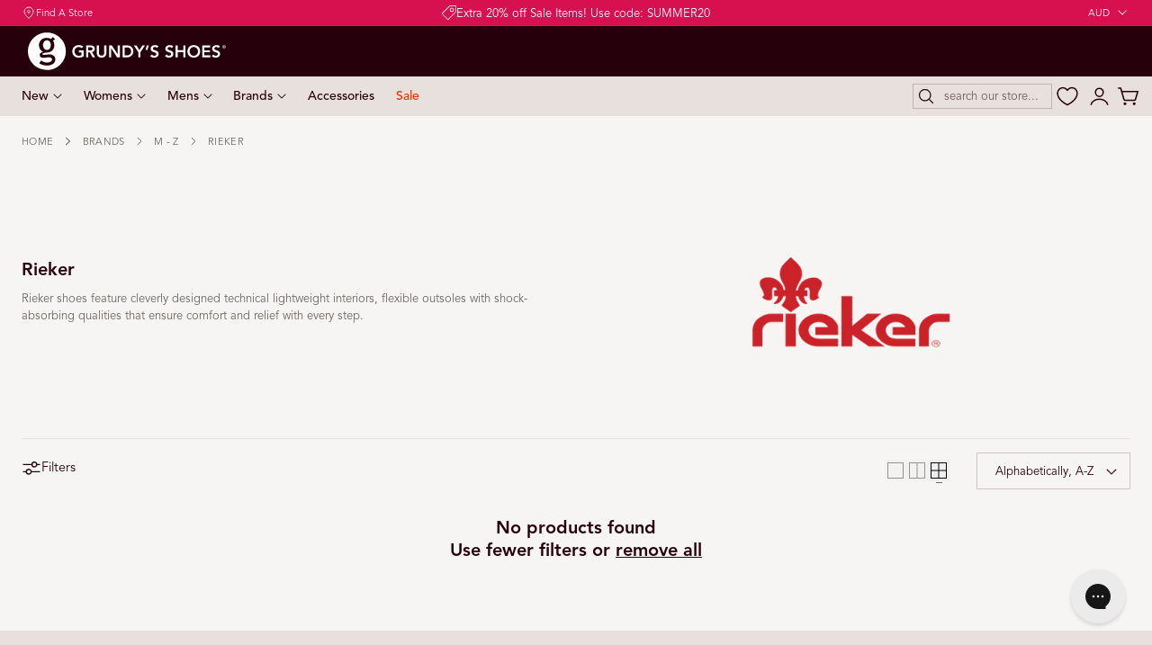

--- FILE ---
content_type: text/html; charset=utf-8
request_url: https://www.grundysshoes.com.au/collections/rieker/green
body_size: 53277
content:
<!doctype html>
<html class="no-js" lang="en" dir="ltr">
  <head>
    <meta charset="utf-8">
    <meta http-equiv="X-UA-Compatible" content="IE=edge,chrome=1">
    <meta name="viewport" content="width=device-width, initial-scale=1, maximum-scale=5, viewport-fit=cover">
    <meta name="theme-color" content="">
    <link rel="canonical" href="https://www.grundysshoes.com.au/collections/rieker/green">

    
    <meta name="google-site-verification" content="DapIfoKNMtQ01ZygBQPC5ceRq17UoxdmUb0TU3A7_j0" />
    <!-- Google verification tag for google merchant centre - Do not delete or google shopping will be disabled!!! ==================== -->
    <meta name="google-site-verification" content="X-Pbk_lYsEniCCKmhrpEeZAcsAc3ET4aOX-KqDaXG1g" /><link rel="icon" type="image/png" href="//www.grundysshoes.com.au/cdn/shop/files/footer-logo.svg?crop=center&height=32&v=1761800325&width=32"><link rel="stylesheet" href="https://use.typekit.net/lfa4wir.css"><title>
      Rieker Footwear - High Quality Leisure Footwear
 &ndash; tagged "green" &ndash; Grundy&#39;s Shoes</title>

    
      <meta name="description" content="Shop comfortable Rieker shoes designed with lightweight interiors, flexible outsoles and shock-absorption. Enjoy free shipping over $100, with Afterpay available.">
    

    
    

<meta property="og:site_name" content="Grundy&#39;s Shoes">
<meta property="og:url" content="https://www.grundysshoes.com.au/collections/rieker/green">
<meta property="og:title" content="Rieker Footwear - High Quality Leisure Footwear">
<meta property="og:type" content="website">
<meta property="og:description" content="Shop comfortable Rieker shoes designed with lightweight interiors, flexible outsoles and shock-absorption. Enjoy free shipping over $100, with Afterpay available."><meta property="og:image" content="http://www.grundysshoes.com.au/cdn/shop/collections/rieker_b6874de8-11e1-4012-af9c-a7d2319ceed5.png?v=1762863339">
  <meta property="og:image:secure_url" content="https://www.grundysshoes.com.au/cdn/shop/collections/rieker_b6874de8-11e1-4012-af9c-a7d2319ceed5.png?v=1762863339">
  <meta property="og:image:width" content="6667">
  <meta property="og:image:height" content="3333"><meta name="twitter:card" content="summary_large_image">
<meta name="twitter:title" content="Rieker Footwear - High Quality Leisure Footwear">
<meta name="twitter:description" content="Shop comfortable Rieker shoes designed with lightweight interiors, flexible outsoles and shock-absorption. Enjoy free shipping over $100, with Afterpay available.">


    <script>window.performance && window.performance.mark && window.performance.mark('shopify.content_for_header.start');</script><meta name="google-site-verification" content="GyZMUtEjkdF_kE9oa39HSOLoi47oDLaAOvcm9TCMntE">
<meta name="facebook-domain-verification" content="fguzxa3k6ncg59a69t89pxmx75ol2r">
<meta id="shopify-digital-wallet" name="shopify-digital-wallet" content="/16928191/digital_wallets/dialog">
<meta name="shopify-checkout-api-token" content="80433b339d852fb36107fabd31ed105a">
<meta id="in-context-paypal-metadata" data-shop-id="16928191" data-venmo-supported="false" data-environment="production" data-locale="en_US" data-paypal-v4="true" data-currency="AUD">
<link rel="alternate" type="application/atom+xml" title="Feed" href="/collections/rieker/green.atom" />
<link rel="alternate" type="application/json+oembed" href="https://www.grundysshoes.com.au/collections/rieker/green.oembed">
<script async="async" src="/checkouts/internal/preloads.js?locale=en-AU"></script>
<link rel="preconnect" href="https://shop.app" crossorigin="anonymous">
<script async="async" src="https://shop.app/checkouts/internal/preloads.js?locale=en-AU&shop_id=16928191" crossorigin="anonymous"></script>
<script id="apple-pay-shop-capabilities" type="application/json">{"shopId":16928191,"countryCode":"AU","currencyCode":"AUD","merchantCapabilities":["supports3DS"],"merchantId":"gid:\/\/shopify\/Shop\/16928191","merchantName":"Grundy's Shoes","requiredBillingContactFields":["postalAddress","email","phone"],"requiredShippingContactFields":["postalAddress","email","phone"],"shippingType":"shipping","supportedNetworks":["visa","masterCard","amex","jcb"],"total":{"type":"pending","label":"Grundy's Shoes","amount":"1.00"},"shopifyPaymentsEnabled":true,"supportsSubscriptions":true}</script>
<script id="shopify-features" type="application/json">{"accessToken":"80433b339d852fb36107fabd31ed105a","betas":["rich-media-storefront-analytics"],"domain":"www.grundysshoes.com.au","predictiveSearch":true,"shopId":16928191,"locale":"en"}</script>
<script>var Shopify = Shopify || {};
Shopify.shop = "grundysshoes.myshopify.com";
Shopify.locale = "en";
Shopify.currency = {"active":"AUD","rate":"1.0"};
Shopify.country = "AU";
Shopify.theme = {"name":"Grundy's Theme - Collection heading alignment","id":146847826118,"schema_name":"Nimbus","schema_version":"1.7.6","theme_store_id":null,"role":"main"};
Shopify.theme.handle = "null";
Shopify.theme.style = {"id":null,"handle":null};
Shopify.cdnHost = "www.grundysshoes.com.au/cdn";
Shopify.routes = Shopify.routes || {};
Shopify.routes.root = "/";</script>
<script type="module">!function(o){(o.Shopify=o.Shopify||{}).modules=!0}(window);</script>
<script>!function(o){function n(){var o=[];function n(){o.push(Array.prototype.slice.apply(arguments))}return n.q=o,n}var t=o.Shopify=o.Shopify||{};t.loadFeatures=n(),t.autoloadFeatures=n()}(window);</script>
<script>
  window.ShopifyPay = window.ShopifyPay || {};
  window.ShopifyPay.apiHost = "shop.app\/pay";
  window.ShopifyPay.redirectState = null;
</script>
<script id="shop-js-analytics" type="application/json">{"pageType":"collection"}</script>
<script defer="defer" async type="module" src="//www.grundysshoes.com.au/cdn/shopifycloud/shop-js/modules/v2/client.init-shop-cart-sync_BdyHc3Nr.en.esm.js"></script>
<script defer="defer" async type="module" src="//www.grundysshoes.com.au/cdn/shopifycloud/shop-js/modules/v2/chunk.common_Daul8nwZ.esm.js"></script>
<script type="module">
  await import("//www.grundysshoes.com.au/cdn/shopifycloud/shop-js/modules/v2/client.init-shop-cart-sync_BdyHc3Nr.en.esm.js");
await import("//www.grundysshoes.com.au/cdn/shopifycloud/shop-js/modules/v2/chunk.common_Daul8nwZ.esm.js");

  window.Shopify.SignInWithShop?.initShopCartSync?.({"fedCMEnabled":true,"windoidEnabled":true});

</script>
<script>
  window.Shopify = window.Shopify || {};
  if (!window.Shopify.featureAssets) window.Shopify.featureAssets = {};
  window.Shopify.featureAssets['shop-js'] = {"shop-cart-sync":["modules/v2/client.shop-cart-sync_QYOiDySF.en.esm.js","modules/v2/chunk.common_Daul8nwZ.esm.js"],"init-fed-cm":["modules/v2/client.init-fed-cm_DchLp9rc.en.esm.js","modules/v2/chunk.common_Daul8nwZ.esm.js"],"shop-button":["modules/v2/client.shop-button_OV7bAJc5.en.esm.js","modules/v2/chunk.common_Daul8nwZ.esm.js"],"init-windoid":["modules/v2/client.init-windoid_DwxFKQ8e.en.esm.js","modules/v2/chunk.common_Daul8nwZ.esm.js"],"shop-cash-offers":["modules/v2/client.shop-cash-offers_DWtL6Bq3.en.esm.js","modules/v2/chunk.common_Daul8nwZ.esm.js","modules/v2/chunk.modal_CQq8HTM6.esm.js"],"shop-toast-manager":["modules/v2/client.shop-toast-manager_CX9r1SjA.en.esm.js","modules/v2/chunk.common_Daul8nwZ.esm.js"],"init-shop-email-lookup-coordinator":["modules/v2/client.init-shop-email-lookup-coordinator_UhKnw74l.en.esm.js","modules/v2/chunk.common_Daul8nwZ.esm.js"],"pay-button":["modules/v2/client.pay-button_DzxNnLDY.en.esm.js","modules/v2/chunk.common_Daul8nwZ.esm.js"],"avatar":["modules/v2/client.avatar_BTnouDA3.en.esm.js"],"init-shop-cart-sync":["modules/v2/client.init-shop-cart-sync_BdyHc3Nr.en.esm.js","modules/v2/chunk.common_Daul8nwZ.esm.js"],"shop-login-button":["modules/v2/client.shop-login-button_D8B466_1.en.esm.js","modules/v2/chunk.common_Daul8nwZ.esm.js","modules/v2/chunk.modal_CQq8HTM6.esm.js"],"init-customer-accounts-sign-up":["modules/v2/client.init-customer-accounts-sign-up_C8fpPm4i.en.esm.js","modules/v2/client.shop-login-button_D8B466_1.en.esm.js","modules/v2/chunk.common_Daul8nwZ.esm.js","modules/v2/chunk.modal_CQq8HTM6.esm.js"],"init-shop-for-new-customer-accounts":["modules/v2/client.init-shop-for-new-customer-accounts_CVTO0Ztu.en.esm.js","modules/v2/client.shop-login-button_D8B466_1.en.esm.js","modules/v2/chunk.common_Daul8nwZ.esm.js","modules/v2/chunk.modal_CQq8HTM6.esm.js"],"init-customer-accounts":["modules/v2/client.init-customer-accounts_dRgKMfrE.en.esm.js","modules/v2/client.shop-login-button_D8B466_1.en.esm.js","modules/v2/chunk.common_Daul8nwZ.esm.js","modules/v2/chunk.modal_CQq8HTM6.esm.js"],"shop-follow-button":["modules/v2/client.shop-follow-button_CkZpjEct.en.esm.js","modules/v2/chunk.common_Daul8nwZ.esm.js","modules/v2/chunk.modal_CQq8HTM6.esm.js"],"lead-capture":["modules/v2/client.lead-capture_BntHBhfp.en.esm.js","modules/v2/chunk.common_Daul8nwZ.esm.js","modules/v2/chunk.modal_CQq8HTM6.esm.js"],"checkout-modal":["modules/v2/client.checkout-modal_CfxcYbTm.en.esm.js","modules/v2/chunk.common_Daul8nwZ.esm.js","modules/v2/chunk.modal_CQq8HTM6.esm.js"],"shop-login":["modules/v2/client.shop-login_Da4GZ2H6.en.esm.js","modules/v2/chunk.common_Daul8nwZ.esm.js","modules/v2/chunk.modal_CQq8HTM6.esm.js"],"payment-terms":["modules/v2/client.payment-terms_MV4M3zvL.en.esm.js","modules/v2/chunk.common_Daul8nwZ.esm.js","modules/v2/chunk.modal_CQq8HTM6.esm.js"]};
</script>
<script>(function() {
  var isLoaded = false;
  function asyncLoad() {
    if (isLoaded) return;
    isLoaded = true;
    var urls = ["https:\/\/cdn-stamped-io.azureedge.net\/files\/widget.min.js?shop=grundysshoes.myshopify.com","https:\/\/cdn1.stamped.io\/files\/widget.min.js?shop=grundysshoes.myshopify.com","https:\/\/cdn.nfcube.com\/instafeed-5877d552df817eb94f1fdabe01bf6eab.js?shop=grundysshoes.myshopify.com","https:\/\/r3-t.trackedlink.net\/_dmspt.js?shop=grundysshoes.myshopify.com","https:\/\/r3-t.trackedlink.net\/shopify\/ddgtag.js?shop=grundysshoes.myshopify.com"];
    for (var i = 0; i < urls.length; i++) {
      var s = document.createElement('script');
      s.type = 'text/javascript';
      s.async = true;
      s.src = urls[i];
      var x = document.getElementsByTagName('script')[0];
      x.parentNode.insertBefore(s, x);
    }
  };
  if(window.attachEvent) {
    window.attachEvent('onload', asyncLoad);
  } else {
    window.addEventListener('load', asyncLoad, false);
  }
})();</script>
<script id="__st">var __st={"a":16928191,"offset":37800,"reqid":"641ed01c-0a0f-4712-9261-7747241b2830-1768985570","pageurl":"www.grundysshoes.com.au\/collections\/rieker\/green","u":"df696ddb66c3","p":"collection","rtyp":"collection","rid":366414738};</script>
<script>window.ShopifyPaypalV4VisibilityTracking = true;</script>
<script id="captcha-bootstrap">!function(){'use strict';const t='contact',e='account',n='new_comment',o=[[t,t],['blogs',n],['comments',n],[t,'customer']],c=[[e,'customer_login'],[e,'guest_login'],[e,'recover_customer_password'],[e,'create_customer']],r=t=>t.map((([t,e])=>`form[action*='/${t}']:not([data-nocaptcha='true']) input[name='form_type'][value='${e}']`)).join(','),a=t=>()=>t?[...document.querySelectorAll(t)].map((t=>t.form)):[];function s(){const t=[...o],e=r(t);return a(e)}const i='password',u='form_key',d=['recaptcha-v3-token','g-recaptcha-response','h-captcha-response',i],f=()=>{try{return window.sessionStorage}catch{return}},m='__shopify_v',_=t=>t.elements[u];function p(t,e,n=!1){try{const o=window.sessionStorage,c=JSON.parse(o.getItem(e)),{data:r}=function(t){const{data:e,action:n}=t;return t[m]||n?{data:e,action:n}:{data:t,action:n}}(c);for(const[e,n]of Object.entries(r))t.elements[e]&&(t.elements[e].value=n);n&&o.removeItem(e)}catch(o){console.error('form repopulation failed',{error:o})}}const l='form_type',E='cptcha';function T(t){t.dataset[E]=!0}const w=window,h=w.document,L='Shopify',v='ce_forms',y='captcha';let A=!1;((t,e)=>{const n=(g='f06e6c50-85a8-45c8-87d0-21a2b65856fe',I='https://cdn.shopify.com/shopifycloud/storefront-forms-hcaptcha/ce_storefront_forms_captcha_hcaptcha.v1.5.2.iife.js',D={infoText:'Protected by hCaptcha',privacyText:'Privacy',termsText:'Terms'},(t,e,n)=>{const o=w[L][v],c=o.bindForm;if(c)return c(t,g,e,D).then(n);var r;o.q.push([[t,g,e,D],n]),r=I,A||(h.body.append(Object.assign(h.createElement('script'),{id:'captcha-provider',async:!0,src:r})),A=!0)});var g,I,D;w[L]=w[L]||{},w[L][v]=w[L][v]||{},w[L][v].q=[],w[L][y]=w[L][y]||{},w[L][y].protect=function(t,e){n(t,void 0,e),T(t)},Object.freeze(w[L][y]),function(t,e,n,w,h,L){const[v,y,A,g]=function(t,e,n){const i=e?o:[],u=t?c:[],d=[...i,...u],f=r(d),m=r(i),_=r(d.filter((([t,e])=>n.includes(e))));return[a(f),a(m),a(_),s()]}(w,h,L),I=t=>{const e=t.target;return e instanceof HTMLFormElement?e:e&&e.form},D=t=>v().includes(t);t.addEventListener('submit',(t=>{const e=I(t);if(!e)return;const n=D(e)&&!e.dataset.hcaptchaBound&&!e.dataset.recaptchaBound,o=_(e),c=g().includes(e)&&(!o||!o.value);(n||c)&&t.preventDefault(),c&&!n&&(function(t){try{if(!f())return;!function(t){const e=f();if(!e)return;const n=_(t);if(!n)return;const o=n.value;o&&e.removeItem(o)}(t);const e=Array.from(Array(32),(()=>Math.random().toString(36)[2])).join('');!function(t,e){_(t)||t.append(Object.assign(document.createElement('input'),{type:'hidden',name:u})),t.elements[u].value=e}(t,e),function(t,e){const n=f();if(!n)return;const o=[...t.querySelectorAll(`input[type='${i}']`)].map((({name:t})=>t)),c=[...d,...o],r={};for(const[a,s]of new FormData(t).entries())c.includes(a)||(r[a]=s);n.setItem(e,JSON.stringify({[m]:1,action:t.action,data:r}))}(t,e)}catch(e){console.error('failed to persist form',e)}}(e),e.submit())}));const S=(t,e)=>{t&&!t.dataset[E]&&(n(t,e.some((e=>e===t))),T(t))};for(const o of['focusin','change'])t.addEventListener(o,(t=>{const e=I(t);D(e)&&S(e,y())}));const B=e.get('form_key'),M=e.get(l),P=B&&M;t.addEventListener('DOMContentLoaded',(()=>{const t=y();if(P)for(const e of t)e.elements[l].value===M&&p(e,B);[...new Set([...A(),...v().filter((t=>'true'===t.dataset.shopifyCaptcha))])].forEach((e=>S(e,t)))}))}(h,new URLSearchParams(w.location.search),n,t,e,['guest_login'])})(!0,!0)}();</script>
<script integrity="sha256-4kQ18oKyAcykRKYeNunJcIwy7WH5gtpwJnB7kiuLZ1E=" data-source-attribution="shopify.loadfeatures" defer="defer" src="//www.grundysshoes.com.au/cdn/shopifycloud/storefront/assets/storefront/load_feature-a0a9edcb.js" crossorigin="anonymous"></script>
<script crossorigin="anonymous" defer="defer" src="//www.grundysshoes.com.au/cdn/shopifycloud/storefront/assets/shopify_pay/storefront-65b4c6d7.js?v=20250812"></script>
<script data-source-attribution="shopify.dynamic_checkout.dynamic.init">var Shopify=Shopify||{};Shopify.PaymentButton=Shopify.PaymentButton||{isStorefrontPortableWallets:!0,init:function(){window.Shopify.PaymentButton.init=function(){};var t=document.createElement("script");t.src="https://www.grundysshoes.com.au/cdn/shopifycloud/portable-wallets/latest/portable-wallets.en.js",t.type="module",document.head.appendChild(t)}};
</script>
<script data-source-attribution="shopify.dynamic_checkout.buyer_consent">
  function portableWalletsHideBuyerConsent(e){var t=document.getElementById("shopify-buyer-consent"),n=document.getElementById("shopify-subscription-policy-button");t&&n&&(t.classList.add("hidden"),t.setAttribute("aria-hidden","true"),n.removeEventListener("click",e))}function portableWalletsShowBuyerConsent(e){var t=document.getElementById("shopify-buyer-consent"),n=document.getElementById("shopify-subscription-policy-button");t&&n&&(t.classList.remove("hidden"),t.removeAttribute("aria-hidden"),n.addEventListener("click",e))}window.Shopify?.PaymentButton&&(window.Shopify.PaymentButton.hideBuyerConsent=portableWalletsHideBuyerConsent,window.Shopify.PaymentButton.showBuyerConsent=portableWalletsShowBuyerConsent);
</script>
<script data-source-attribution="shopify.dynamic_checkout.cart.bootstrap">document.addEventListener("DOMContentLoaded",(function(){function t(){return document.querySelector("shopify-accelerated-checkout-cart, shopify-accelerated-checkout")}if(t())Shopify.PaymentButton.init();else{new MutationObserver((function(e,n){t()&&(Shopify.PaymentButton.init(),n.disconnect())})).observe(document.body,{childList:!0,subtree:!0})}}));
</script>
<link id="shopify-accelerated-checkout-styles" rel="stylesheet" media="screen" href="https://www.grundysshoes.com.au/cdn/shopifycloud/portable-wallets/latest/accelerated-checkout-backwards-compat.css" crossorigin="anonymous">
<style id="shopify-accelerated-checkout-cart">
        #shopify-buyer-consent {
  margin-top: 1em;
  display: inline-block;
  width: 100%;
}

#shopify-buyer-consent.hidden {
  display: none;
}

#shopify-subscription-policy-button {
  background: none;
  border: none;
  padding: 0;
  text-decoration: underline;
  font-size: inherit;
  cursor: pointer;
}

#shopify-subscription-policy-button::before {
  box-shadow: none;
}

      </style>

<script>window.performance && window.performance.mark && window.performance.mark('shopify.content_for_header.end');</script>

    <style data-shopify>
  

  /**
   * Typography
   * https://type-scale.com/
   */
   :root {
      --size-hxl: 4.0rem;
      --size-h0: 3.6rem;
      --size-h1: 3.2rem;
      --size-h2: 2.8rem;
      --size-h3: 2.2rem;
      --size-h4: 1.8rem;
      --size-h5: 1.6rem;
      --size-h6: 1.5rem;
      --size-h7: 1.35rem;
      --size-large:1.6rem;
      --size-body: 1.5rem;
      --size-small:1.3rem;
      --size-tiny: 1.11rem;
    }
  @media only screen and (min-width: 950px) {
      :root {
        --size-hxl: 5.6rem;
        --size-h0: 4.8rem;
        --size-h1: 4rem;
        --size-h2: 3.2rem;
        --size-h3: 2.8rem;
        --size-h4: 2rem;
        --size-h5: 1.7rem;
        --size-h6: 1.6rem;
        --size-h7: 1.45rem;
        --size-large:1.75rem;
        --size-body: 1.6rem;
        --size-small:1.31rem;
        --size-tiny: 1.11rem;
      }
    }


        :root{
          /*Color*/
          --color-background: 246 245 244;
          --color-foreground: 113 102 94;
          --color-heading: 38 0 11;
          --color-accent: 38 0 11;
          --color-border: 231 224 221;
          --color-input-border: 38 0 11;
          --color-overlay: 140 126 114;
          --color-drawer-background: 246 245 244;
          --color-header-top-background: 38 0 11;
          --color-header-top-text: 255 255 255;
          --color-header-background: 231 224 221;
          --color-header-text: 38 0 11;
          --color-header-link-hover: 140 126 114;
          --color-footer-background: 38 0 11;
          --color-footer-border: 38 0 11;
          --color-footer-heading: 255 255 255;
          --color-footer-text: 255 255 255;
          --color-footer-link: 255 255 255;
          --color-footer-link-hover: 255 255 255;
          --color-footer-bottom-background: 231 224 221;
          --color-footer-bottom-text: 38 0 11;
          --color-placeholder-bg:#f1f1f1;
          --color-placeholder-fill:rgba(var(--color-foreground)/0.5);
          --color-text-muted: 190 181 178;

          --color-price-discount-background: 243 45 0;
          --color-price-discount:255 255 255;
          --color-sold-out-background: 217 212 210;
          --color-sold-out:0 0 0;
          --color-stars: 122 121 111;
          --color-background-card:255 255 255;
          --color-new-arrival-background: 38 0 11;
          --color-new-arrival:255 255 255;
          --color-best-seller-background: 140 126 114;
          --color-best-seller:255 255 255;
          --color-orthotic-friendly-background: 231 224 221;
          --color-orthotic-friendly:0 0 0;

          /*Button*/
          --btn-solid-bg: 38 0 11;
          --btn-solid-border: 38 0 11;
          --btn-solid-bg-hover: 89 37 25;
          --btn-solid-border-hover: 89 37 25;
          --btn-solid-text: 255 255 255;
          --btn-solid-text-hover: 255 255 255;
          --btn-solid-text-white:38 0 11;
          --btn-solid-white-bg:113 102 94;
          --btn-secondary-solid-bg: 255 255 255;
          --btn-secondary-solid-border: 255 255 255;
          --btn-secondary-solid-text: 140 126 114;
          --btn-secondary-solid-text-hover: 255 255 255;
          --btn-secondary-solid-bg-hover: 122 121 111;
          --btn-secondary-solid-border-hover: 122 121 111;
          --btn-outline-border: 190 181 178;
          --btn-outline-text: 38 0 11;
          --btn-outline-text-white-hover: 38 0 11;
          --btn-underlined-text: 38 0 11;
          --btn-underlined-bg: 190 181 178;
        }

        :root{
          /* Appearance and spacing */
          --dropdown-radius: 0px;
          --inputs-radius: 0px;
          --color-shadow:var(--color-heading);
          --shadow: 0 5px 30px rgb(var(--color-heading) / 0.1);
          --shadow-sm: 0 2px 8px rgb(var(--color-heading) / 0.1);
          --badge-corner-radius: 0.0rem;
        }
        :root {

          /*Font*/
          
            --font-body-family: "avenir-lt-pro", sans-serif;
            --font-body-style: normal;
            --font-body-weight: 300;
            --font-body-weight-semibold: 500;
            --font-body-weight-bold: 600;

            --font-heading-family: "avenir-lt-pro", sans-serif;
            --font-heading-style: normal;
            --font-heading-weight: 600;
          

          --font-body-scale: 1.0;
          --font-heading-scale: 1.0;

          --text-size-hxl : calc(var(--font-heading-scale)*var(--size-hxl));
          --text-size-h0 : calc(var(--font-heading-scale)*var(--size-h0));
          --text-size-h1 : calc(var(--font-heading-scale)*var(--size-h1));
          --text-size-h2 : calc(var(--font-heading-scale)*var(--size-h2));
          --text-size-h3 : calc(var(--font-heading-scale)*var(--size-h3));
          --text-size-h4 : calc(var(--font-heading-scale)*var(--size-h4));
          --text-size-h5 : calc(var(--font-heading-scale)*var(--size-h5));
          --text-size-h6 : calc(var(--font-heading-scale)*var(--size-h6));
          --text-size-h7 : calc(var(--font-heading-scale)*var(--size-h7));
          --text-size-large : calc(var(--font-body-scale)*var(--size-large));
          --text-size-base : calc(var(--font-body-scale)*var(--size-body));
          --text-size-small : calc(var(--font-body-scale)*var(--size-small));
          --text-size-tiny : calc(var(--font-body-scale)*var(--size-tiny));

          --font-heading-spacing: 0px;
          --font-body-spacing: 0px;
          --font-heading-transform: none;
          --font-subheading-family: var(--font-body-family) ;
          --font-subheading-scale:  1.08;
          --font-subheading-spacing: 0px;
          --font-subheading-transform: capitalize;
          --font-subheading-weight: 500;
          --text-size-subheading:  calc(var(--font-subheading-scale)* 1.2rem);
          --font-card-title-family: var(--font-heading-family) ;
          --font-card-title-scale:  1.0;
          --font-card-title-spacing: 0px;
          --font-card-title-transform: capitalize;
          --font-card-title-weight: 600;


          --container-max-width:1200px;
          --fluid-container-width:100%;
          --inputs-border-width:1px;
          --icon-stroke-width: 1.5;
          --icon-style : ;

          /* Buttons */
          --btn-padding-vertical:8px;
          --btn-padding-horizontal:28px;
          --btn-padding-vertical-sm: 1.2rem;
          --btn-padding-horizontal-sm: 1.8rem;
          --height-btn: 56px;
          --thickness-btn-outline: 1px;
          --thickness-btn-underline: 1px;
          --height-input: 50px;
          --inputs-thickness: 1px;

          --btn-font-family:  var(--font-body-family) ;
          --btn-font-scale :0.76;
          --btn-font-size: calc(var(--btn-font-scale) * 1.6rem);
          --btn-font-spacing: 1px;
          --btn-font-weight: 600;
          --btn-font-transform: uppercase;
          --btn-border-radius:0px;


          --media-radius: 0px;
          --fluid-offset:16px;
          --max-width-drawer:540px;

          /*Animation hover*/

          --btn-transform: scaleX(0);
          --btn-transform-origin: center right;
          --btn-transform-hover: none;
          --btn-transform-origin-hover:center left;
          --btn-opacity: 1;
          --btn-opacity-hover: 1;
        }
        :root {
          --duration-short: 100ms;
          --duration-default: 200ms;
          --duration-announcement-bar: 250ms;
          --duration-medium: 300ms;
          --duration-long: 500ms;
          --duration-extra-long: 600ms;
          --duration-extra-longer: 750ms;
          --duration-extended: 0.6s;
          --ease-out-slow: cubic-bezier(.26,.54,.32,1);
          --animation-slide-in: slideIn  var(--duration-extended) var(--ease-out-slow) forwards;
          --animation-fade-in: fadeIn var(--duration-extended) var(--ease-out-slow);
        }

          shopify-accelerated-checkout {
            --shopify-accelerated-checkout-button-block-size: var(--height-btn);
            --shopify-accelerated-checkout-button-border-radius: var(--btn-border-radius);
            --shopify-accelerated-checkout-button-box-shadow: none;
            --shopify-accelerated-checkout-skeleton-background-color: #dedede;
            --shopify-accelerated-checkout-skeleton-animation-opacity-start: 1;
            --shopify-accelerated-checkout-skeleton-animation-opacity-end: 0.5;
            --shopify-accelerated-checkout-skeleton-animation-duration: 4s;
            --shopify-accelerated-checkout-skeleton-animation-timing-function: ease;
          }

          shopify-accelerated-checkout-cart {
            --shopify-accelerated-checkout-button-block-size: var(--height-btn);
            --shopify-accelerated-checkout-button-inline-size: var(--height-btn);
            --shopify-accelerated-checkout-button-border-radius:var(--btn-border-radius);
            --shopify-accelerated-checkout-button-box-shadow: none;
            --shopify-accelerated-checkout-inline-alignment: flex-center;
            --shopify-accelerated-checkout-row-gap: 8px;
            --shopify-accelerated-checkout-skeleton-background-color: #dedede;
            --shopify-accelerated-checkout-skeleton-animation-opacity-start: 1;
            --shopify-accelerated-checkout-skeleton-animation-opacity-end: 0.5;
            --shopify-accelerated-checkout-skeleton-animation-duration: 4s;
            --shopify-accelerated-checkout-skeleton-animation-timing-function: ease;
          }


        *,
        *::before,
        *::after {
          box-sizing: inherit;
        }

        html {
          box-sizing: border-box;
          font-size: calc(var(--font-body-scale) * 62.25%);
          height: 100%;
        }

        body {
          text-rendering: optimizeSpeed;
          display: flex;
          flex-direction: column;
          justify-content:start;
          overflow-wrap: break-word;
          margin: 0;
          letter-spacing: var(--font-body-spacing);
          line-height: calc(1 + 0.8 / var(--font-body-scale));
          font-family: var(--font-body-family);
          font-style: var(--font-body-style);
          font-weight: var(--font-body-weight);
          font-size: var(--text-size-base);
          color:rgb(var(--color-foreground));
          background-color: rgb(var(--color-background));
        }


        @media screen and (min-width: 768px) {
          :root {
            --fluid-offset: 24px;
          }
          body {
            font-size: var(--text-size-base);
          }
        }
        .no-js .no-js-hidden {
            display: none ;
        }</style>

    <link href="//www.grundysshoes.com.au/cdn/shop/t/61/assets/theme.css?v=169846277899558238711765338493" rel="stylesheet" type="text/css" media="all" />

    <script src="//www.grundysshoes.com.au/cdn/shop/t/61/assets/vendor.js?v=159107135763146981071765336596" defer="defer"></script>
<script src="//www.grundysshoes.com.au/cdn/shop/t/61/assets/constants.js?v=58251544750838685771765336596" defer="defer"></script>
<script src="//www.grundysshoes.com.au/cdn/shop/t/61/assets/pubsub.js?v=158357773527763999511765336596" defer="defer"></script>
<script src="//www.grundysshoes.com.au/cdn/shop/t/61/assets/theme.js?v=173079486440874508131765336596" defer="defer"></script>
    <script>
      document.documentElement.className = document.documentElement.className.replace('no-js', 'js');
      if (Shopify.designMode) {
        document.documentElement.classList.add('shopify-design-mode');
      }
    </script><link href="//www.grundysshoes.com.au/cdn/shop/t/61/assets/component-localization-form.css?v=164765905752472220611765336596" rel="stylesheet" type="text/css" media="all" />
      <script src="//www.grundysshoes.com.au/cdn/shop/t/61/assets/localization-form.js?v=159954266612160466281765336596" defer="defer"></script><link
        rel="stylesheet"
        href="//www.grundysshoes.com.au/cdn/shop/t/61/assets/component-predictive-search.css?v=163314914780452547571765336596"
        media="print"
        onload="this.media='all'"
      >

<!-- BugHerd Code 
<script type='text/javascript'>
  (function (d, t) {
    var bh = d.createElement(t), s = d.getElementsByTagName(t)[0];
    bh.type = 'text/javascript';
    bh.src = 'https://www.bugherd.com/sidebarv2.js?apikey=mabbxoooxhf7nwizufledg';
    s.parentNode.insertBefore(bh, s);
  })(document, 'script');
</script>
-->

<!-- Hotjar Tracking Code for www.grundysshoes.com.au -->
<script>
  (function(h,o,t,j,a,r){
    h.hj=h.hj||function(){(h.hj.q=h.hj.q||[]).push(arguments)};
    h._hjSettings={hjid:1443474,hjsv:6};
    a=o.getElementsByTagName('head')[0];
    r=o.createElement('script');r.async=1;
    r.src=t+h._hjSettings.hjid+j+h._hjSettings.hjsv;
    a.appendChild(r);
  })(window,document,'https://static.hotjar.com/c/hotjar-','.js?sv=');
</script>

    
  <!-- BEGIN app block: shopify://apps/okendo/blocks/theme-settings/bb689e69-ea70-4661-8fb7-ad24a2e23c29 --><!-- BEGIN app snippet: header-metafields -->










    <style data-oke-reviews-version="0.83.15" type="text/css" data-href="https://d3hw6dc1ow8pp2.cloudfront.net/reviews-widget-plus/css/okendo-reviews-styles.18e725f4.css"></style><style data-oke-reviews-version="0.83.15" type="text/css" data-href="https://d3hw6dc1ow8pp2.cloudfront.net/reviews-widget-plus/css/modules/okendo-star-rating.4cb378a8.css"></style><style data-oke-reviews-version="0.83.15" type="text/css" data-href="https://d3hw6dc1ow8pp2.cloudfront.net/reviews-widget-plus/css/modules/okendo-reviews-keywords.0942444f.css"></style><style data-oke-reviews-version="0.83.15" type="text/css" data-href="https://d3hw6dc1ow8pp2.cloudfront.net/reviews-widget-plus/css/modules/okendo-reviews-summary.a0c9d7d6.css"></style><style type="text/css">.okeReviews[data-oke-container],div.okeReviews{font-size:14px;font-size:var(--oke-text-regular);font-weight:400;font-family:var(--oke-text-fontFamily);line-height:1.6}.okeReviews[data-oke-container] *,.okeReviews[data-oke-container] :after,.okeReviews[data-oke-container] :before,div.okeReviews *,div.okeReviews :after,div.okeReviews :before{box-sizing:border-box}.okeReviews[data-oke-container] h1,.okeReviews[data-oke-container] h2,.okeReviews[data-oke-container] h3,.okeReviews[data-oke-container] h4,.okeReviews[data-oke-container] h5,.okeReviews[data-oke-container] h6,div.okeReviews h1,div.okeReviews h2,div.okeReviews h3,div.okeReviews h4,div.okeReviews h5,div.okeReviews h6{font-size:1em;font-weight:400;line-height:1.4;margin:0}.okeReviews[data-oke-container] ul,div.okeReviews ul{padding:0;margin:0}.okeReviews[data-oke-container] li,div.okeReviews li{list-style-type:none;padding:0}.okeReviews[data-oke-container] p,div.okeReviews p{line-height:1.8;margin:0 0 4px}.okeReviews[data-oke-container] p:last-child,div.okeReviews p:last-child{margin-bottom:0}.okeReviews[data-oke-container] a,div.okeReviews a{text-decoration:none;color:inherit}.okeReviews[data-oke-container] button,div.okeReviews button{border-radius:0;border:0;box-shadow:none;margin:0;width:auto;min-width:auto;padding:0;background-color:transparent;min-height:auto}.okeReviews[data-oke-container] button,.okeReviews[data-oke-container] input,.okeReviews[data-oke-container] select,.okeReviews[data-oke-container] textarea,div.okeReviews button,div.okeReviews input,div.okeReviews select,div.okeReviews textarea{font-family:inherit;font-size:1em}.okeReviews[data-oke-container] label,.okeReviews[data-oke-container] select,div.okeReviews label,div.okeReviews select{display:inline}.okeReviews[data-oke-container] select,div.okeReviews select{width:auto}.okeReviews[data-oke-container] article,.okeReviews[data-oke-container] aside,div.okeReviews article,div.okeReviews aside{margin:0}.okeReviews[data-oke-container] table,div.okeReviews table{background:transparent;border:0;border-collapse:collapse;border-spacing:0;font-family:inherit;font-size:1em;table-layout:auto}.okeReviews[data-oke-container] table td,.okeReviews[data-oke-container] table th,.okeReviews[data-oke-container] table tr,div.okeReviews table td,div.okeReviews table th,div.okeReviews table tr{border:0;font-family:inherit;font-size:1em}.okeReviews[data-oke-container] table td,.okeReviews[data-oke-container] table th,div.okeReviews table td,div.okeReviews table th{background:transparent;font-weight:400;letter-spacing:normal;padding:0;text-align:left;text-transform:none;vertical-align:middle}.okeReviews[data-oke-container] table tr:hover td,.okeReviews[data-oke-container] table tr:hover th,div.okeReviews table tr:hover td,div.okeReviews table tr:hover th{background:transparent}.okeReviews[data-oke-container] fieldset,div.okeReviews fieldset{border:0;padding:0;margin:0;min-width:0}.okeReviews[data-oke-container] img,.okeReviews[data-oke-container] svg,div.okeReviews img,div.okeReviews svg{max-width:none}.okeReviews[data-oke-container] div:empty,div.okeReviews div:empty{display:block}.okeReviews[data-oke-container] .oke-icon:before,div.okeReviews .oke-icon:before{font-family:oke-widget-icons!important;font-style:normal;font-weight:400;font-variant:normal;text-transform:none;line-height:1;-webkit-font-smoothing:antialiased;-moz-osx-font-smoothing:grayscale;color:inherit}.okeReviews[data-oke-container] .oke-icon--select-arrow:before,div.okeReviews .oke-icon--select-arrow:before{content:""}.okeReviews[data-oke-container] .oke-icon--loading:before,div.okeReviews .oke-icon--loading:before{content:""}.okeReviews[data-oke-container] .oke-icon--pencil:before,div.okeReviews .oke-icon--pencil:before{content:""}.okeReviews[data-oke-container] .oke-icon--filter:before,div.okeReviews .oke-icon--filter:before{content:""}.okeReviews[data-oke-container] .oke-icon--play:before,div.okeReviews .oke-icon--play:before{content:""}.okeReviews[data-oke-container] .oke-icon--tick-circle:before,div.okeReviews .oke-icon--tick-circle:before{content:""}.okeReviews[data-oke-container] .oke-icon--chevron-left:before,div.okeReviews .oke-icon--chevron-left:before{content:""}.okeReviews[data-oke-container] .oke-icon--chevron-right:before,div.okeReviews .oke-icon--chevron-right:before{content:""}.okeReviews[data-oke-container] .oke-icon--thumbs-down:before,div.okeReviews .oke-icon--thumbs-down:before{content:""}.okeReviews[data-oke-container] .oke-icon--thumbs-up:before,div.okeReviews .oke-icon--thumbs-up:before{content:""}.okeReviews[data-oke-container] .oke-icon--close:before,div.okeReviews .oke-icon--close:before{content:""}.okeReviews[data-oke-container] .oke-icon--chevron-up:before,div.okeReviews .oke-icon--chevron-up:before{content:""}.okeReviews[data-oke-container] .oke-icon--chevron-down:before,div.okeReviews .oke-icon--chevron-down:before{content:""}.okeReviews[data-oke-container] .oke-icon--star:before,div.okeReviews .oke-icon--star:before{content:""}.okeReviews[data-oke-container] .oke-icon--magnifying-glass:before,div.okeReviews .oke-icon--magnifying-glass:before{content:""}@font-face{font-family:oke-widget-icons;src:url(https://d3hw6dc1ow8pp2.cloudfront.net/reviews-widget-plus/fonts/oke-widget-icons.ttf) format("truetype"),url(https://d3hw6dc1ow8pp2.cloudfront.net/reviews-widget-plus/fonts/oke-widget-icons.woff) format("woff"),url(https://d3hw6dc1ow8pp2.cloudfront.net/reviews-widget-plus/img/oke-widget-icons.bc0d6b0a.svg) format("svg");font-weight:400;font-style:normal;font-display:swap}.okeReviews[data-oke-container] .oke-button,div.okeReviews .oke-button{display:inline-block;border-style:solid;border-color:var(--oke-button-borderColor);border-width:var(--oke-button-borderWidth);background-color:var(--oke-button-backgroundColor);line-height:1;padding:12px 24px;margin:0;border-radius:var(--oke-button-borderRadius);color:var(--oke-button-textColor);text-align:center;position:relative;font-weight:var(--oke-button-fontWeight);font-size:var(--oke-button-fontSize);font-family:var(--oke-button-fontFamily);outline:0}.okeReviews[data-oke-container] .oke-button-text,.okeReviews[data-oke-container] .oke-button .oke-icon,div.okeReviews .oke-button-text,div.okeReviews .oke-button .oke-icon{line-height:1}.okeReviews[data-oke-container] .oke-button.oke-is-loading,div.okeReviews .oke-button.oke-is-loading{position:relative}.okeReviews[data-oke-container] .oke-button.oke-is-loading:before,div.okeReviews .oke-button.oke-is-loading:before{font-family:oke-widget-icons!important;font-style:normal;font-weight:400;font-variant:normal;text-transform:none;line-height:1;-webkit-font-smoothing:antialiased;-moz-osx-font-smoothing:grayscale;content:"";color:undefined;font-size:12px;display:inline-block;animation:oke-spin 1s linear infinite;position:absolute;width:12px;height:12px;top:0;left:0;bottom:0;right:0;margin:auto}.okeReviews[data-oke-container] .oke-button.oke-is-loading>*,div.okeReviews .oke-button.oke-is-loading>*{opacity:0}.okeReviews[data-oke-container] .oke-button.oke-is-active,div.okeReviews .oke-button.oke-is-active{background-color:var(--oke-button-backgroundColorActive);color:var(--oke-button-textColorActive);border-color:var(--oke-button-borderColorActive)}.okeReviews[data-oke-container] .oke-button:not(.oke-is-loading),div.okeReviews .oke-button:not(.oke-is-loading){cursor:pointer}.okeReviews[data-oke-container] .oke-button:not(.oke-is-loading):not(.oke-is-active):hover,div.okeReviews .oke-button:not(.oke-is-loading):not(.oke-is-active):hover{background-color:var(--oke-button-backgroundColorHover);color:var(--oke-button-textColorHover);border-color:var(--oke-button-borderColorHover);box-shadow:0 0 0 2px var(--oke-button-backgroundColorHover)}.okeReviews[data-oke-container] .oke-button:not(.oke-is-loading):not(.oke-is-active):active,.okeReviews[data-oke-container] .oke-button:not(.oke-is-loading):not(.oke-is-active):hover:active,div.okeReviews .oke-button:not(.oke-is-loading):not(.oke-is-active):active,div.okeReviews .oke-button:not(.oke-is-loading):not(.oke-is-active):hover:active{background-color:var(--oke-button-backgroundColorActive);color:var(--oke-button-textColorActive);border-color:var(--oke-button-borderColorActive)}.okeReviews[data-oke-container] .oke-title,div.okeReviews .oke-title{font-weight:var(--oke-title-fontWeight);font-size:var(--oke-title-fontSize);font-family:var(--oke-title-fontFamily)}.okeReviews[data-oke-container] .oke-bodyText,div.okeReviews .oke-bodyText{font-weight:var(--oke-bodyText-fontWeight);font-size:var(--oke-bodyText-fontSize);font-family:var(--oke-bodyText-fontFamily)}.okeReviews[data-oke-container] .oke-linkButton,div.okeReviews .oke-linkButton{cursor:pointer;font-weight:700;pointer-events:auto;text-decoration:underline}.okeReviews[data-oke-container] .oke-linkButton:hover,div.okeReviews .oke-linkButton:hover{text-decoration:none}.okeReviews[data-oke-container] .oke-readMore,div.okeReviews .oke-readMore{cursor:pointer;color:inherit;text-decoration:underline}.okeReviews[data-oke-container] .oke-select,div.okeReviews .oke-select{cursor:pointer;background-repeat:no-repeat;background-position-x:100%;background-position-y:50%;border:none;padding:0 24px 0 12px;-moz-appearance:none;appearance:none;color:inherit;-webkit-appearance:none;background-color:transparent;background-image:url("data:image/svg+xml;charset=utf-8,%3Csvg fill='currentColor' xmlns='http://www.w3.org/2000/svg' viewBox='0 0 24 24'%3E%3Cpath d='M7 10l5 5 5-5z'/%3E%3Cpath d='M0 0h24v24H0z' fill='none'/%3E%3C/svg%3E");outline-offset:4px}.okeReviews[data-oke-container] .oke-select:disabled,div.okeReviews .oke-select:disabled{background-color:transparent;background-image:url("data:image/svg+xml;charset=utf-8,%3Csvg fill='%239a9db1' xmlns='http://www.w3.org/2000/svg' viewBox='0 0 24 24'%3E%3Cpath d='M7 10l5 5 5-5z'/%3E%3Cpath d='M0 0h24v24H0z' fill='none'/%3E%3C/svg%3E")}.okeReviews[data-oke-container] .oke-loader,div.okeReviews .oke-loader{position:relative}.okeReviews[data-oke-container] .oke-loader:before,div.okeReviews .oke-loader:before{font-family:oke-widget-icons!important;font-style:normal;font-weight:400;font-variant:normal;text-transform:none;line-height:1;-webkit-font-smoothing:antialiased;-moz-osx-font-smoothing:grayscale;content:"";color:var(--oke-text-secondaryColor);font-size:12px;display:inline-block;animation:oke-spin 1s linear infinite;position:absolute;width:12px;height:12px;top:0;left:0;bottom:0;right:0;margin:auto}.okeReviews[data-oke-container] .oke-a11yText,div.okeReviews .oke-a11yText{border:0;clip:rect(0 0 0 0);height:1px;margin:-1px;overflow:hidden;padding:0;position:absolute;width:1px}.okeReviews[data-oke-container] .oke-hidden,div.okeReviews .oke-hidden{display:none}.okeReviews[data-oke-container] .oke-modal,div.okeReviews .oke-modal{bottom:0;left:0;overflow:auto;position:fixed;right:0;top:0;z-index:2147483647;max-height:100%;background-color:rgba(0,0,0,.5);padding:40px 0 32px}@media only screen and (min-width:1024px){.okeReviews[data-oke-container] .oke-modal,div.okeReviews .oke-modal{display:flex;align-items:center;padding:48px 0}}.okeReviews[data-oke-container] .oke-modal ::-moz-selection,div.okeReviews .oke-modal ::-moz-selection{background-color:rgba(39,45,69,.2)}.okeReviews[data-oke-container] .oke-modal ::selection,div.okeReviews .oke-modal ::selection{background-color:rgba(39,45,69,.2)}.okeReviews[data-oke-container] .oke-modal,.okeReviews[data-oke-container] .oke-modal p,div.okeReviews .oke-modal,div.okeReviews .oke-modal p{color:#272d45}.okeReviews[data-oke-container] .oke-modal-content,div.okeReviews .oke-modal-content{background-color:#fff;margin:auto;position:relative;will-change:transform,opacity;width:calc(100% - 64px)}@media only screen and (min-width:1024px){.okeReviews[data-oke-container] .oke-modal-content,div.okeReviews .oke-modal-content{max-width:1000px}}.okeReviews[data-oke-container] .oke-modal-close,div.okeReviews .oke-modal-close{cursor:pointer;position:absolute;width:32px;height:32px;top:-32px;padding:4px;right:-4px;line-height:1}.okeReviews[data-oke-container] .oke-modal-close:before,div.okeReviews .oke-modal-close:before{font-family:oke-widget-icons!important;font-style:normal;font-weight:400;font-variant:normal;text-transform:none;line-height:1;-webkit-font-smoothing:antialiased;-moz-osx-font-smoothing:grayscale;content:"";color:#fff;font-size:24px;display:inline-block;width:24px;height:24px}.okeReviews[data-oke-container] .oke-modal-overlay,div.okeReviews .oke-modal-overlay{background-color:rgba(43,46,56,.9)}@media only screen and (min-width:1024px){.okeReviews[data-oke-container] .oke-modal--large .oke-modal-content,div.okeReviews .oke-modal--large .oke-modal-content{max-width:1200px}}.okeReviews[data-oke-container] .oke-modal .oke-helpful,.okeReviews[data-oke-container] .oke-modal .oke-helpful-vote-button,.okeReviews[data-oke-container] .oke-modal .oke-reviewContent-date,div.okeReviews .oke-modal .oke-helpful,div.okeReviews .oke-modal .oke-helpful-vote-button,div.okeReviews .oke-modal .oke-reviewContent-date{color:#676986}.oke-modal .okeReviews[data-oke-container].oke-w,.oke-modal div.okeReviews.oke-w{color:#272d45}.okeReviews[data-oke-container] .oke-tag,div.okeReviews .oke-tag{align-items:center;color:#272d45;display:flex;font-size:var(--oke-text-small);font-weight:600;text-align:left;position:relative;z-index:2;background-color:#f4f4f6;padding:4px 6px;border:none;border-radius:4px;gap:6px;line-height:1}.okeReviews[data-oke-container] .oke-tag svg,div.okeReviews .oke-tag svg{fill:currentColor;height:1rem}.okeReviews[data-oke-container] .hooper,div.okeReviews .hooper{height:auto}.okeReviews--left{text-align:left}.okeReviews--right{text-align:right}.okeReviews--center{text-align:center}.okeReviews :not([tabindex="-1"]):focus-visible{outline:5px auto highlight;outline:5px auto -webkit-focus-ring-color}.is-oke-modalOpen{overflow:hidden!important}img.oke-is-error{background-color:var(--oke-shadingColor);background-size:cover;background-position:50% 50%;box-shadow:inset 0 0 0 1px var(--oke-border-color)}@keyframes oke-spin{0%{transform:rotate(0deg)}to{transform:rotate(1turn)}}@keyframes oke-fade-in{0%{opacity:0}to{opacity:1}}
.oke-stars{line-height:1;position:relative;display:inline-block}.oke-stars-background svg{overflow:visible}.oke-stars-foreground{overflow:hidden;position:absolute;top:0;left:0}.oke-sr{display:inline-block;padding-top:var(--oke-starRating-spaceAbove);padding-bottom:var(--oke-starRating-spaceBelow)}.oke-sr .oke-is-clickable{cursor:pointer}.oke-sr--hidden{display:none}.oke-sr-count,.oke-sr-rating,.oke-sr-stars{display:inline-block;vertical-align:middle}.oke-sr-stars{line-height:1;margin-right:8px}.oke-sr-rating{display:none}.oke-sr-count--brackets:before{content:"("}.oke-sr-count--brackets:after{content:")"}
.oke-rk{display:block}.okeReviews[data-oke-container] .oke-reviewsKeywords-heading,div.okeReviews .oke-reviewsKeywords-heading{font-weight:700;margin-bottom:8px}.okeReviews[data-oke-container] .oke-reviewsKeywords-heading-skeleton,div.okeReviews .oke-reviewsKeywords-heading-skeleton{height:calc(var(--oke-button-fontSize) + 4px);width:150px}.okeReviews[data-oke-container] .oke-reviewsKeywords-list,div.okeReviews .oke-reviewsKeywords-list{display:inline-flex;align-items:center;flex-wrap:wrap;gap:4px}.okeReviews[data-oke-container] .oke-reviewsKeywords-list-category,div.okeReviews .oke-reviewsKeywords-list-category{background-color:var(--oke-filter-backgroundColor);color:var(--oke-filter-textColor);border:1px solid var(--oke-filter-borderColor);border-radius:var(--oke-filter-borderRadius);padding:6px 16px;transition:background-color .1s ease-out,border-color .1s ease-out;white-space:nowrap}.okeReviews[data-oke-container] .oke-reviewsKeywords-list-category.oke-is-clickable,div.okeReviews .oke-reviewsKeywords-list-category.oke-is-clickable{cursor:pointer}.okeReviews[data-oke-container] .oke-reviewsKeywords-list-category.oke-is-active,div.okeReviews .oke-reviewsKeywords-list-category.oke-is-active{background-color:var(--oke-filter-backgroundColorActive);color:var(--oke-filter-textColorActive);border-color:var(--oke-filter-borderColorActive)}.okeReviews[data-oke-container] .oke-reviewsKeywords .oke-translateButton,div.okeReviews .oke-reviewsKeywords .oke-translateButton{margin-top:12px}
.oke-rs{display:block}.oke-rs .oke-reviewsSummary.oke-is-preRender .oke-reviewsSummary-summary{-webkit-mask:linear-gradient(180deg,#000 0,#000 40%,transparent 95%,transparent 0) 100% 50%/100% 100% repeat-x;mask:linear-gradient(180deg,#000 0,#000 40%,transparent 95%,transparent 0) 100% 50%/100% 100% repeat-x;max-height:150px}.okeReviews[data-oke-container] .oke-reviewsSummary .oke-tooltip,div.okeReviews .oke-reviewsSummary .oke-tooltip{display:inline-block;font-weight:400}.okeReviews[data-oke-container] .oke-reviewsSummary .oke-tooltip-trigger,div.okeReviews .oke-reviewsSummary .oke-tooltip-trigger{height:15px;width:15px;overflow:hidden;transform:translateY(-10%)}.okeReviews[data-oke-container] .oke-reviewsSummary-heading,div.okeReviews .oke-reviewsSummary-heading{align-items:center;-moz-column-gap:4px;column-gap:4px;display:inline-flex;font-weight:700;margin-bottom:8px}.okeReviews[data-oke-container] .oke-reviewsSummary-heading-skeleton,div.okeReviews .oke-reviewsSummary-heading-skeleton{height:calc(var(--oke-button-fontSize) + 4px);width:150px}.okeReviews[data-oke-container] .oke-reviewsSummary-icon,div.okeReviews .oke-reviewsSummary-icon{fill:currentColor;font-size:14px}.okeReviews[data-oke-container] .oke-reviewsSummary-icon svg,div.okeReviews .oke-reviewsSummary-icon svg{vertical-align:baseline}.okeReviews[data-oke-container] .oke-reviewsSummary-summary.oke-is-truncated,div.okeReviews .oke-reviewsSummary-summary.oke-is-truncated{display:-webkit-box;-webkit-box-orient:vertical;overflow:hidden;text-overflow:ellipsis}</style>

    <script type="application/json" id="oke-reviews-settings">{"subscriberId":"a3504dd2-7e2b-47c1-8041-590b9f417e8d","analyticsSettings":{"provider":"none"},"localeAndVariant":{"code":"en"},"widgetSettings":{"global":{"dateSettings":{"format":{"type":"relative"}},"hideOkendoBranding":true,"reviewTranslationsMode":"off","showIncentiveIndicator":false,"searchEnginePaginationEnabled":false,"stars":{"backgroundColor":"#D9D4D2","foregroundColor":"#26000B","interspace":1,"shape":{"width":16,"useAssetColors":false,"type":"custom","assetUrl":"https://dov7r31oq5dkj.cloudfront.net/a3504dd2-7e2b-47c1-8041-590b9f417e8d/405cde5e-770e-4408-9566-4d5f52553c22","height":16}},"font":{"fontType":"inherit-from-page"}},"homepageCarousel":{"slidesPerPage":{"large":3,"medium":2},"totalSlides":12,"scrollBehaviour":"slide","style":{"showDates":true,"border":{"color":"#E7E0DD","width":{"value":1,"unit":"px"}},"bodyFont":{"hasCustomFontSettings":false},"headingFont":{"hasCustomFontSettings":false},"arrows":{"color":"#26000B","size":{"value":24,"unit":"px"},"enabled":true},"avatar":{"backgroundColor":"#E5E5EB","placeholderTextColor":"#2C3E50","size":{"value":48,"unit":"px"},"enabled":false},"media":{"size":{"value":80,"unit":"px"},"imageGap":{"value":4,"unit":"px"},"enabled":true},"stars":{"height":{"value":18,"unit":"px"}},"productImageSize":{"value":48,"unit":"px"},"layout":{"name":"default","reviewDetailsPosition":"below","showProductName":false,"showAttributeBars":false,"showProductDetails":"only-when-grouped"},"highlightColor":"#26000B","spaceAbove":{"value":0,"unit":"px"},"text":{"primaryColor":"#26000B","fontSizeRegular":{"value":14,"unit":"px"},"fontSizeSmall":{"value":12,"unit":"px"},"secondaryColor":"#AEA29E"},"spaceBelow":{"value":0,"unit":"px"}},"defaultSort":"date desc","autoPlay":false,"truncation":{"bodyMaxLines":3,"truncateAll":true,"enabled":true}},"mediaCarousel":{"minimumImages":1,"linkText":"Read More","autoPlay":false,"slideSize":"medium","arrowPosition":"outside"},"mediaGrid":{"gridStyleDesktop":{"layout":"default-desktop"},"gridStyleMobile":{"layout":"default-mobile"},"showMoreArrow":{"arrowColor":"#676986","enabled":true,"backgroundColor":"#f4f4f6"},"linkText":"Read More","infiniteScroll":false,"gapSize":{"value":10,"unit":"px"}},"questions":{"initialPageSize":6,"loadMorePageSize":6},"reviewsBadge":{"layout":"large","colorScheme":"dark"},"reviewsTab":{"enabled":false},"reviewsWidget":{"tabs":{"reviews":true,"questions":false},"header":{"columnDistribution":"center","verticalAlignment":"center","blocks":[{"columnWidth":"half","modules":[{"name":"rating-breakdown","backgroundColor":"#D9D4D2","shadingColor":"#26000B","stretchMode":"stretch"}],"textAlignment":"center"},{"columnWidth":"half","modules":[{"name":"rating-average","layout":"one-line"}],"textAlignment":"center"}]},"style":{"showDates":true,"border":{"color":"#E7E0DD","width":{"value":1,"unit":"px"}},"bodyFont":{"hasCustomFontSettings":false},"headingFont":{"hasCustomFontSettings":false},"filters":{"backgroundColorActive":"#F6F5F4","backgroundColor":"#FFFFFF","borderColor":"#F6F5F4","borderRadius":{"value":0,"unit":"px"},"borderColorActive":"#E7E0DD","textColorActive":"#FFFFFF","textColor":"#26000B","searchHighlightColor":"#a8999d"},"avatar":{"enabled":false},"stars":{"height":{"value":18,"unit":"px"}},"shadingColor":"#D9D4D2","productImageSize":{"value":48,"unit":"px"},"button":{"backgroundColorActive":"#592519","borderColorHover":"#592519","backgroundColor":"#26000B","borderColor":"#26000B","backgroundColorHover":"#592519","textColorHover":"#FFFFFF","borderRadius":{"value":0,"unit":"px"},"borderWidth":{"value":1,"unit":"px"},"borderColorActive":"#592519","textColorActive":"#FFFFFF","textColor":"#FFFFFF","font":{"hasCustomFontSettings":false}},"highlightColor":"#26000B","spaceAbove":{"value":0,"unit":"px"},"text":{"primaryColor":"#26000B","fontSizeRegular":{"value":15,"unit":"px"},"fontSizeLarge":{"value":20,"unit":"px"},"fontSizeSmall":{"value":12,"unit":"px"},"secondaryColor":"#AEA29E"},"spaceBelow":{"value":0,"unit":"px"},"attributeBar":{"style":"default","backgroundColor":"#D3D4DD","shadingColor":"#9A9DB1","markerColor":"#26000B"}},"showWhenEmpty":true,"reviews":{"list":{"layout":{"name":"masonry","cardLayout":{"reviewDetailsPosition":"below","showProductName":true,"showFullHeightImages":false,"showReply":true,"name":"testimonial","showAttributeBars":false,"testimonialAlignment":"left","showProductVariantName":false,"showProductDetails":"always"},"showProductVariantName":false,"columnAmount":3},"loyalty":{"maxInitialAchievements":3},"initialPageSize":12,"replyTruncation":{"bodyMaxLines":2,"enabled":true},"media":{"layout":"thumbnail","size":{"value":160,"unit":"px"},"imageGap":{"value":8,"unit":"px"}},"truncation":{"truncateAll":false,"enabled":false},"loadMorePageSize":12},"controls":{"filterMode":"open-always","freeTextSearchEnabled":false,"keywordsFilterEnabled":true,"writeReviewButtonEnabled":false,"defaultSort":"has_media desc"}}},"starRatings":{"style":{"spaceAbove":{"value":0,"unit":"px"},"text":{"content":"review-count","style":"number-and-text","brackets":false},"singleStar":false,"height":{"value":18,"unit":"px"},"spaceBelow":{"value":0,"unit":"px"}},"showWhenEmpty":false,"clickBehavior":"scroll-to-id","scrollTargetId":"section-okendo-reviews-widget"}},"features":{"attributeFiltersEnabled":true,"recorderPlusEnabled":true,"recorderQandaPlusEnabled":true,"reviewsKeywordsEnabled":true}}</script>
            <style id="oke-css-vars">:root{--oke-widget-spaceAbove:0;--oke-widget-spaceBelow:0;--oke-starRating-spaceAbove:0;--oke-starRating-spaceBelow:0;--oke-button-backgroundColor:#26000b;--oke-button-backgroundColorHover:#592519;--oke-button-backgroundColorActive:#592519;--oke-button-textColor:#fff;--oke-button-textColorHover:#fff;--oke-button-textColorActive:#fff;--oke-button-borderColor:#26000b;--oke-button-borderColorHover:#592519;--oke-button-borderColorActive:#592519;--oke-button-borderRadius:0;--oke-button-borderWidth:1px;--oke-button-fontWeight:700;--oke-button-fontSize:var(--oke-text-regular,14px);--oke-button-fontFamily:inherit;--oke-border-color:#e7e0dd;--oke-border-width:1px;--oke-text-primaryColor:#26000b;--oke-text-secondaryColor:#aea29e;--oke-text-small:12px;--oke-text-regular:15px;--oke-text-large:20px;--oke-text-fontFamily:inherit;--oke-avatar-size:undefined;--oke-avatar-backgroundColor:undefined;--oke-avatar-placeholderTextColor:undefined;--oke-highlightColor:#26000b;--oke-shadingColor:#d9d4d2;--oke-productImageSize:48px;--oke-attributeBar-shadingColor:#9a9db1;--oke-attributeBar-borderColor:undefined;--oke-attributeBar-backgroundColor:#d3d4dd;--oke-attributeBar-markerColor:#26000b;--oke-filter-backgroundColor:#fff;--oke-filter-backgroundColorActive:#f6f5f4;--oke-filter-borderColor:#f6f5f4;--oke-filter-borderColorActive:#e7e0dd;--oke-filter-textColor:#26000b;--oke-filter-textColorActive:#fff;--oke-filter-borderRadius:0;--oke-filter-searchHighlightColor:#a8999d;--oke-mediaGrid-chevronColor:#676986;--oke-stars-foregroundColor:#26000b;--oke-stars-backgroundColor:#d9d4d2;--oke-stars-borderWidth:0}.oke-w,oke-modal{--oke-title-fontWeight:600;--oke-title-fontSize:var(--oke-text-regular,14px);--oke-title-fontFamily:inherit;--oke-bodyText-fontWeight:400;--oke-bodyText-fontSize:var(--oke-text-regular,14px);--oke-bodyText-fontFamily:inherit}</style>
            
            <template id="oke-reviews-body-template"><svg id="oke-star-symbols" style="display:none!important" data-oke-id="oke-star-symbols"><symbol id="oke-star-empty" style="overflow:visible;"><svg fill="var(--oke-stars-backgroundColor)" xmlns="http://www.w3.org/2000/svg"><path d="m8 10.494-2.482 1.462a.375.375 0 0 1-.203.042.457.457 0 0 1-.181-.062.336.336 0 0 1-.134-.151.284.284 0 0 1-.009-.213l.661-2.74-2.185-1.848a.343.343 0 0 1-.121-.175.275.275 0 0 1 .013-.195.433.433 0 0 1 .112-.154.407.407 0 0 1 .192-.078l2.883-.246L7.67 3.541a.312.312 0 0 1 .134-.159A.397.397 0 0 1 8 3.333a.4.4 0 0 1 .197.049.305.305 0 0 1 .133.159l1.125 2.595 2.882.246c.08.013.144.04.192.079.047.039.085.09.113.153a.277.277 0 0 1 .013.195.343.343 0 0 1-.122.175l-2.185 1.848.66 2.74a.277.277 0 0 1-.007.212.337.337 0 0 1-.134.151.436.436 0 0 1-.182.063.374.374 0 0 1-.202-.042L8 10.494Z" fill="var(--oke-stars-backgroundColor)"/></svg></symbol><symbol id="oke-star-filled" style="overflow:visible;"><svg fill="var(--oke-stars-foregroundColor)" xmlns="http://www.w3.org/2000/svg"><path d="m8 10.494-2.482 1.462a.375.375 0 0 1-.203.042.457.457 0 0 1-.181-.062.336.336 0 0 1-.134-.151.284.284 0 0 1-.009-.213l.661-2.74-2.185-1.848a.343.343 0 0 1-.121-.175.275.275 0 0 1 .013-.195.433.433 0 0 1 .112-.154.407.407 0 0 1 .192-.078l2.883-.246L7.67 3.541a.312.312 0 0 1 .134-.159A.397.397 0 0 1 8 3.333a.4.4 0 0 1 .197.049.305.305 0 0 1 .133.159l1.125 2.595 2.882.246c.08.013.144.04.192.079.047.039.085.09.113.153a.277.277 0 0 1 .013.195.343.343 0 0 1-.122.175l-2.185 1.848.66 2.74a.277.277 0 0 1-.007.212.337.337 0 0 1-.134.151.436.436 0 0 1-.182.063.374.374 0 0 1-.202-.042L8 10.494Z" fill="var(--oke-stars-foregroundColor)"/></svg></symbol></svg></template><script>document.addEventListener('readystatechange',() =>{Array.from(document.getElementById('oke-reviews-body-template')?.content.children)?.forEach(function(child){if(!Array.from(document.body.querySelectorAll('[data-oke-id='.concat(child.getAttribute('data-oke-id'),']'))).length){document.body.prepend(child)}})},{once:true});</script>













<!-- END app snippet -->

    <!-- BEGIN app snippet: okendo-reviews-json-ld -->
<!-- END app snippet -->

<!-- BEGIN app snippet: widget-plus-initialisation-script -->




    <script async id="okendo-reviews-script" src="https://d3hw6dc1ow8pp2.cloudfront.net/reviews-widget-plus/js/okendo-reviews.js"></script>

<!-- END app snippet -->


<!-- END app block --><!-- BEGIN app block: shopify://apps/gorgias-live-chat-helpdesk/blocks/gorgias/a66db725-7b96-4e3f-916e-6c8e6f87aaaa -->
<script defer data-gorgias-loader-chat src="https://config.gorgias.chat/bundle-loader/shopify/grundysshoes.myshopify.com"></script>


<script defer data-gorgias-loader-convert  src="https://content.9gtb.com/loader.js"></script>


<script defer data-gorgias-loader-mailto-replace  src="https://config.gorgias.help/api/contact-forms/replace-mailto-script.js?shopName=grundysshoes"></script>


<!-- END app block --><link href="https://monorail-edge.shopifysvc.com" rel="dns-prefetch">
<script>(function(){if ("sendBeacon" in navigator && "performance" in window) {try {var session_token_from_headers = performance.getEntriesByType('navigation')[0].serverTiming.find(x => x.name == '_s').description;} catch {var session_token_from_headers = undefined;}var session_cookie_matches = document.cookie.match(/_shopify_s=([^;]*)/);var session_token_from_cookie = session_cookie_matches && session_cookie_matches.length === 2 ? session_cookie_matches[1] : "";var session_token = session_token_from_headers || session_token_from_cookie || "";function handle_abandonment_event(e) {var entries = performance.getEntries().filter(function(entry) {return /monorail-edge.shopifysvc.com/.test(entry.name);});if (!window.abandonment_tracked && entries.length === 0) {window.abandonment_tracked = true;var currentMs = Date.now();var navigation_start = performance.timing.navigationStart;var payload = {shop_id: 16928191,url: window.location.href,navigation_start,duration: currentMs - navigation_start,session_token,page_type: "collection"};window.navigator.sendBeacon("https://monorail-edge.shopifysvc.com/v1/produce", JSON.stringify({schema_id: "online_store_buyer_site_abandonment/1.1",payload: payload,metadata: {event_created_at_ms: currentMs,event_sent_at_ms: currentMs}}));}}window.addEventListener('pagehide', handle_abandonment_event);}}());</script>
<script id="web-pixels-manager-setup">(function e(e,d,r,n,o){if(void 0===o&&(o={}),!Boolean(null===(a=null===(i=window.Shopify)||void 0===i?void 0:i.analytics)||void 0===a?void 0:a.replayQueue)){var i,a;window.Shopify=window.Shopify||{};var t=window.Shopify;t.analytics=t.analytics||{};var s=t.analytics;s.replayQueue=[],s.publish=function(e,d,r){return s.replayQueue.push([e,d,r]),!0};try{self.performance.mark("wpm:start")}catch(e){}var l=function(){var e={modern:/Edge?\/(1{2}[4-9]|1[2-9]\d|[2-9]\d{2}|\d{4,})\.\d+(\.\d+|)|Firefox\/(1{2}[4-9]|1[2-9]\d|[2-9]\d{2}|\d{4,})\.\d+(\.\d+|)|Chrom(ium|e)\/(9{2}|\d{3,})\.\d+(\.\d+|)|(Maci|X1{2}).+ Version\/(15\.\d+|(1[6-9]|[2-9]\d|\d{3,})\.\d+)([,.]\d+|)( \(\w+\)|)( Mobile\/\w+|) Safari\/|Chrome.+OPR\/(9{2}|\d{3,})\.\d+\.\d+|(CPU[ +]OS|iPhone[ +]OS|CPU[ +]iPhone|CPU IPhone OS|CPU iPad OS)[ +]+(15[._]\d+|(1[6-9]|[2-9]\d|\d{3,})[._]\d+)([._]\d+|)|Android:?[ /-](13[3-9]|1[4-9]\d|[2-9]\d{2}|\d{4,})(\.\d+|)(\.\d+|)|Android.+Firefox\/(13[5-9]|1[4-9]\d|[2-9]\d{2}|\d{4,})\.\d+(\.\d+|)|Android.+Chrom(ium|e)\/(13[3-9]|1[4-9]\d|[2-9]\d{2}|\d{4,})\.\d+(\.\d+|)|SamsungBrowser\/([2-9]\d|\d{3,})\.\d+/,legacy:/Edge?\/(1[6-9]|[2-9]\d|\d{3,})\.\d+(\.\d+|)|Firefox\/(5[4-9]|[6-9]\d|\d{3,})\.\d+(\.\d+|)|Chrom(ium|e)\/(5[1-9]|[6-9]\d|\d{3,})\.\d+(\.\d+|)([\d.]+$|.*Safari\/(?![\d.]+ Edge\/[\d.]+$))|(Maci|X1{2}).+ Version\/(10\.\d+|(1[1-9]|[2-9]\d|\d{3,})\.\d+)([,.]\d+|)( \(\w+\)|)( Mobile\/\w+|) Safari\/|Chrome.+OPR\/(3[89]|[4-9]\d|\d{3,})\.\d+\.\d+|(CPU[ +]OS|iPhone[ +]OS|CPU[ +]iPhone|CPU IPhone OS|CPU iPad OS)[ +]+(10[._]\d+|(1[1-9]|[2-9]\d|\d{3,})[._]\d+)([._]\d+|)|Android:?[ /-](13[3-9]|1[4-9]\d|[2-9]\d{2}|\d{4,})(\.\d+|)(\.\d+|)|Mobile Safari.+OPR\/([89]\d|\d{3,})\.\d+\.\d+|Android.+Firefox\/(13[5-9]|1[4-9]\d|[2-9]\d{2}|\d{4,})\.\d+(\.\d+|)|Android.+Chrom(ium|e)\/(13[3-9]|1[4-9]\d|[2-9]\d{2}|\d{4,})\.\d+(\.\d+|)|Android.+(UC? ?Browser|UCWEB|U3)[ /]?(15\.([5-9]|\d{2,})|(1[6-9]|[2-9]\d|\d{3,})\.\d+)\.\d+|SamsungBrowser\/(5\.\d+|([6-9]|\d{2,})\.\d+)|Android.+MQ{2}Browser\/(14(\.(9|\d{2,})|)|(1[5-9]|[2-9]\d|\d{3,})(\.\d+|))(\.\d+|)|K[Aa][Ii]OS\/(3\.\d+|([4-9]|\d{2,})\.\d+)(\.\d+|)/},d=e.modern,r=e.legacy,n=navigator.userAgent;return n.match(d)?"modern":n.match(r)?"legacy":"unknown"}(),u="modern"===l?"modern":"legacy",c=(null!=n?n:{modern:"",legacy:""})[u],f=function(e){return[e.baseUrl,"/wpm","/b",e.hashVersion,"modern"===e.buildTarget?"m":"l",".js"].join("")}({baseUrl:d,hashVersion:r,buildTarget:u}),m=function(e){var d=e.version,r=e.bundleTarget,n=e.surface,o=e.pageUrl,i=e.monorailEndpoint;return{emit:function(e){var a=e.status,t=e.errorMsg,s=(new Date).getTime(),l=JSON.stringify({metadata:{event_sent_at_ms:s},events:[{schema_id:"web_pixels_manager_load/3.1",payload:{version:d,bundle_target:r,page_url:o,status:a,surface:n,error_msg:t},metadata:{event_created_at_ms:s}}]});if(!i)return console&&console.warn&&console.warn("[Web Pixels Manager] No Monorail endpoint provided, skipping logging."),!1;try{return self.navigator.sendBeacon.bind(self.navigator)(i,l)}catch(e){}var u=new XMLHttpRequest;try{return u.open("POST",i,!0),u.setRequestHeader("Content-Type","text/plain"),u.send(l),!0}catch(e){return console&&console.warn&&console.warn("[Web Pixels Manager] Got an unhandled error while logging to Monorail."),!1}}}}({version:r,bundleTarget:l,surface:e.surface,pageUrl:self.location.href,monorailEndpoint:e.monorailEndpoint});try{o.browserTarget=l,function(e){var d=e.src,r=e.async,n=void 0===r||r,o=e.onload,i=e.onerror,a=e.sri,t=e.scriptDataAttributes,s=void 0===t?{}:t,l=document.createElement("script"),u=document.querySelector("head"),c=document.querySelector("body");if(l.async=n,l.src=d,a&&(l.integrity=a,l.crossOrigin="anonymous"),s)for(var f in s)if(Object.prototype.hasOwnProperty.call(s,f))try{l.dataset[f]=s[f]}catch(e){}if(o&&l.addEventListener("load",o),i&&l.addEventListener("error",i),u)u.appendChild(l);else{if(!c)throw new Error("Did not find a head or body element to append the script");c.appendChild(l)}}({src:f,async:!0,onload:function(){if(!function(){var e,d;return Boolean(null===(d=null===(e=window.Shopify)||void 0===e?void 0:e.analytics)||void 0===d?void 0:d.initialized)}()){var d=window.webPixelsManager.init(e)||void 0;if(d){var r=window.Shopify.analytics;r.replayQueue.forEach((function(e){var r=e[0],n=e[1],o=e[2];d.publishCustomEvent(r,n,o)})),r.replayQueue=[],r.publish=d.publishCustomEvent,r.visitor=d.visitor,r.initialized=!0}}},onerror:function(){return m.emit({status:"failed",errorMsg:"".concat(f," has failed to load")})},sri:function(e){var d=/^sha384-[A-Za-z0-9+/=]+$/;return"string"==typeof e&&d.test(e)}(c)?c:"",scriptDataAttributes:o}),m.emit({status:"loading"})}catch(e){m.emit({status:"failed",errorMsg:(null==e?void 0:e.message)||"Unknown error"})}}})({shopId: 16928191,storefrontBaseUrl: "https://www.grundysshoes.com.au",extensionsBaseUrl: "https://extensions.shopifycdn.com/cdn/shopifycloud/web-pixels-manager",monorailEndpoint: "https://monorail-edge.shopifysvc.com/unstable/produce_batch",surface: "storefront-renderer",enabledBetaFlags: ["2dca8a86"],webPixelsConfigList: [{"id":"807928006","configuration":"{\"pixel_id\":\"2017557888459919\",\"pixel_type\":\"facebook_pixel\"}","eventPayloadVersion":"v1","runtimeContext":"OPEN","scriptVersion":"ca16bc87fe92b6042fbaa3acc2fbdaa6","type":"APP","apiClientId":2329312,"privacyPurposes":["ANALYTICS","MARKETING","SALE_OF_DATA"],"dataSharingAdjustments":{"protectedCustomerApprovalScopes":["read_customer_address","read_customer_email","read_customer_name","read_customer_personal_data","read_customer_phone"]}},{"id":"732856518","configuration":"{\"config\":\"{\\\"google_tag_ids\\\":[\\\"G-KFFGJ1S65T\\\",\\\"GT-55BQW8L8\\\"],\\\"target_country\\\":\\\"AU\\\",\\\"gtag_events\\\":[{\\\"type\\\":\\\"search\\\",\\\"action_label\\\":\\\"G-KFFGJ1S65T\\\"},{\\\"type\\\":\\\"begin_checkout\\\",\\\"action_label\\\":\\\"G-KFFGJ1S65T\\\"},{\\\"type\\\":\\\"view_item\\\",\\\"action_label\\\":[\\\"G-KFFGJ1S65T\\\",\\\"MC-9KTZBSHEZC\\\"]},{\\\"type\\\":\\\"purchase\\\",\\\"action_label\\\":[\\\"G-KFFGJ1S65T\\\",\\\"MC-9KTZBSHEZC\\\"]},{\\\"type\\\":\\\"page_view\\\",\\\"action_label\\\":[\\\"G-KFFGJ1S65T\\\",\\\"MC-9KTZBSHEZC\\\"]},{\\\"type\\\":\\\"add_payment_info\\\",\\\"action_label\\\":\\\"G-KFFGJ1S65T\\\"},{\\\"type\\\":\\\"add_to_cart\\\",\\\"action_label\\\":\\\"G-KFFGJ1S65T\\\"}],\\\"enable_monitoring_mode\\\":false}\"}","eventPayloadVersion":"v1","runtimeContext":"OPEN","scriptVersion":"b2a88bafab3e21179ed38636efcd8a93","type":"APP","apiClientId":1780363,"privacyPurposes":[],"dataSharingAdjustments":{"protectedCustomerApprovalScopes":["read_customer_address","read_customer_email","read_customer_name","read_customer_personal_data","read_customer_phone"]}},{"id":"60195014","configuration":"{\"tagID\":\"2613864766483\"}","eventPayloadVersion":"v1","runtimeContext":"STRICT","scriptVersion":"18031546ee651571ed29edbe71a3550b","type":"APP","apiClientId":3009811,"privacyPurposes":["ANALYTICS","MARKETING","SALE_OF_DATA"],"dataSharingAdjustments":{"protectedCustomerApprovalScopes":["read_customer_address","read_customer_email","read_customer_name","read_customer_personal_data","read_customer_phone"]}},{"id":"shopify-app-pixel","configuration":"{}","eventPayloadVersion":"v1","runtimeContext":"STRICT","scriptVersion":"0450","apiClientId":"shopify-pixel","type":"APP","privacyPurposes":["ANALYTICS","MARKETING"]},{"id":"shopify-custom-pixel","eventPayloadVersion":"v1","runtimeContext":"LAX","scriptVersion":"0450","apiClientId":"shopify-pixel","type":"CUSTOM","privacyPurposes":["ANALYTICS","MARKETING"]}],isMerchantRequest: false,initData: {"shop":{"name":"Grundy's Shoes","paymentSettings":{"currencyCode":"AUD"},"myshopifyDomain":"grundysshoes.myshopify.com","countryCode":"AU","storefrontUrl":"https:\/\/www.grundysshoes.com.au"},"customer":null,"cart":null,"checkout":null,"productVariants":[],"purchasingCompany":null},},"https://www.grundysshoes.com.au/cdn","fcfee988w5aeb613cpc8e4bc33m6693e112",{"modern":"","legacy":""},{"shopId":"16928191","storefrontBaseUrl":"https:\/\/www.grundysshoes.com.au","extensionBaseUrl":"https:\/\/extensions.shopifycdn.com\/cdn\/shopifycloud\/web-pixels-manager","surface":"storefront-renderer","enabledBetaFlags":"[\"2dca8a86\"]","isMerchantRequest":"false","hashVersion":"fcfee988w5aeb613cpc8e4bc33m6693e112","publish":"custom","events":"[[\"page_viewed\",{}],[\"collection_viewed\",{\"collection\":{\"id\":\"366414738\",\"title\":\"Rieker\",\"productVariants\":[]}}]]"});</script><script>
  window.ShopifyAnalytics = window.ShopifyAnalytics || {};
  window.ShopifyAnalytics.meta = window.ShopifyAnalytics.meta || {};
  window.ShopifyAnalytics.meta.currency = 'AUD';
  var meta = {"products":[],"page":{"pageType":"collection","resourceType":"collection","resourceId":366414738,"requestId":"641ed01c-0a0f-4712-9261-7747241b2830-1768985570"}};
  for (var attr in meta) {
    window.ShopifyAnalytics.meta[attr] = meta[attr];
  }
</script>
<script class="analytics">
  (function () {
    var customDocumentWrite = function(content) {
      var jquery = null;

      if (window.jQuery) {
        jquery = window.jQuery;
      } else if (window.Checkout && window.Checkout.$) {
        jquery = window.Checkout.$;
      }

      if (jquery) {
        jquery('body').append(content);
      }
    };

    var hasLoggedConversion = function(token) {
      if (token) {
        return document.cookie.indexOf('loggedConversion=' + token) !== -1;
      }
      return false;
    }

    var setCookieIfConversion = function(token) {
      if (token) {
        var twoMonthsFromNow = new Date(Date.now());
        twoMonthsFromNow.setMonth(twoMonthsFromNow.getMonth() + 2);

        document.cookie = 'loggedConversion=' + token + '; expires=' + twoMonthsFromNow;
      }
    }

    var trekkie = window.ShopifyAnalytics.lib = window.trekkie = window.trekkie || [];
    if (trekkie.integrations) {
      return;
    }
    trekkie.methods = [
      'identify',
      'page',
      'ready',
      'track',
      'trackForm',
      'trackLink'
    ];
    trekkie.factory = function(method) {
      return function() {
        var args = Array.prototype.slice.call(arguments);
        args.unshift(method);
        trekkie.push(args);
        return trekkie;
      };
    };
    for (var i = 0; i < trekkie.methods.length; i++) {
      var key = trekkie.methods[i];
      trekkie[key] = trekkie.factory(key);
    }
    trekkie.load = function(config) {
      trekkie.config = config || {};
      trekkie.config.initialDocumentCookie = document.cookie;
      var first = document.getElementsByTagName('script')[0];
      var script = document.createElement('script');
      script.type = 'text/javascript';
      script.onerror = function(e) {
        var scriptFallback = document.createElement('script');
        scriptFallback.type = 'text/javascript';
        scriptFallback.onerror = function(error) {
                var Monorail = {
      produce: function produce(monorailDomain, schemaId, payload) {
        var currentMs = new Date().getTime();
        var event = {
          schema_id: schemaId,
          payload: payload,
          metadata: {
            event_created_at_ms: currentMs,
            event_sent_at_ms: currentMs
          }
        };
        return Monorail.sendRequest("https://" + monorailDomain + "/v1/produce", JSON.stringify(event));
      },
      sendRequest: function sendRequest(endpointUrl, payload) {
        // Try the sendBeacon API
        if (window && window.navigator && typeof window.navigator.sendBeacon === 'function' && typeof window.Blob === 'function' && !Monorail.isIos12()) {
          var blobData = new window.Blob([payload], {
            type: 'text/plain'
          });

          if (window.navigator.sendBeacon(endpointUrl, blobData)) {
            return true;
          } // sendBeacon was not successful

        } // XHR beacon

        var xhr = new XMLHttpRequest();

        try {
          xhr.open('POST', endpointUrl);
          xhr.setRequestHeader('Content-Type', 'text/plain');
          xhr.send(payload);
        } catch (e) {
          console.log(e);
        }

        return false;
      },
      isIos12: function isIos12() {
        return window.navigator.userAgent.lastIndexOf('iPhone; CPU iPhone OS 12_') !== -1 || window.navigator.userAgent.lastIndexOf('iPad; CPU OS 12_') !== -1;
      }
    };
    Monorail.produce('monorail-edge.shopifysvc.com',
      'trekkie_storefront_load_errors/1.1',
      {shop_id: 16928191,
      theme_id: 146847826118,
      app_name: "storefront",
      context_url: window.location.href,
      source_url: "//www.grundysshoes.com.au/cdn/s/trekkie.storefront.cd680fe47e6c39ca5d5df5f0a32d569bc48c0f27.min.js"});

        };
        scriptFallback.async = true;
        scriptFallback.src = '//www.grundysshoes.com.au/cdn/s/trekkie.storefront.cd680fe47e6c39ca5d5df5f0a32d569bc48c0f27.min.js';
        first.parentNode.insertBefore(scriptFallback, first);
      };
      script.async = true;
      script.src = '//www.grundysshoes.com.au/cdn/s/trekkie.storefront.cd680fe47e6c39ca5d5df5f0a32d569bc48c0f27.min.js';
      first.parentNode.insertBefore(script, first);
    };
    trekkie.load(
      {"Trekkie":{"appName":"storefront","development":false,"defaultAttributes":{"shopId":16928191,"isMerchantRequest":null,"themeId":146847826118,"themeCityHash":"5439365686235060221","contentLanguage":"en","currency":"AUD","eventMetadataId":"8886b9d4-1811-455a-8774-5ccafdd44412"},"isServerSideCookieWritingEnabled":true,"monorailRegion":"shop_domain","enabledBetaFlags":["65f19447"]},"Session Attribution":{},"S2S":{"facebookCapiEnabled":false,"source":"trekkie-storefront-renderer","apiClientId":580111}}
    );

    var loaded = false;
    trekkie.ready(function() {
      if (loaded) return;
      loaded = true;

      window.ShopifyAnalytics.lib = window.trekkie;

      var originalDocumentWrite = document.write;
      document.write = customDocumentWrite;
      try { window.ShopifyAnalytics.merchantGoogleAnalytics.call(this); } catch(error) {};
      document.write = originalDocumentWrite;

      window.ShopifyAnalytics.lib.page(null,{"pageType":"collection","resourceType":"collection","resourceId":366414738,"requestId":"641ed01c-0a0f-4712-9261-7747241b2830-1768985570","shopifyEmitted":true});

      var match = window.location.pathname.match(/checkouts\/(.+)\/(thank_you|post_purchase)/)
      var token = match? match[1]: undefined;
      if (!hasLoggedConversion(token)) {
        setCookieIfConversion(token);
        window.ShopifyAnalytics.lib.track("Viewed Product Category",{"currency":"AUD","category":"Collection: rieker","collectionName":"rieker","collectionId":366414738,"nonInteraction":true},undefined,undefined,{"shopifyEmitted":true});
      }
    });


        var eventsListenerScript = document.createElement('script');
        eventsListenerScript.async = true;
        eventsListenerScript.src = "//www.grundysshoes.com.au/cdn/shopifycloud/storefront/assets/shop_events_listener-3da45d37.js";
        document.getElementsByTagName('head')[0].appendChild(eventsListenerScript);

})();</script>
  <script>
  if (!window.ga || (window.ga && typeof window.ga !== 'function')) {
    window.ga = function ga() {
      (window.ga.q = window.ga.q || []).push(arguments);
      if (window.Shopify && window.Shopify.analytics && typeof window.Shopify.analytics.publish === 'function') {
        window.Shopify.analytics.publish("ga_stub_called", {}, {sendTo: "google_osp_migration"});
      }
      console.error("Shopify's Google Analytics stub called with:", Array.from(arguments), "\nSee https://help.shopify.com/manual/promoting-marketing/pixels/pixel-migration#google for more information.");
    };
    if (window.Shopify && window.Shopify.analytics && typeof window.Shopify.analytics.publish === 'function') {
      window.Shopify.analytics.publish("ga_stub_initialized", {}, {sendTo: "google_osp_migration"});
    }
  }
</script>
<script
  defer
  src="https://www.grundysshoes.com.au/cdn/shopifycloud/perf-kit/shopify-perf-kit-3.0.4.min.js"
  data-application="storefront-renderer"
  data-shop-id="16928191"
  data-render-region="gcp-us-central1"
  data-page-type="collection"
  data-theme-instance-id="146847826118"
  data-theme-name="Nimbus"
  data-theme-version="1.7.6"
  data-monorail-region="shop_domain"
  data-resource-timing-sampling-rate="10"
  data-shs="true"
  data-shs-beacon="true"
  data-shs-export-with-fetch="true"
  data-shs-logs-sample-rate="1"
  data-shs-beacon-endpoint="https://www.grundysshoes.com.au/api/collect"
></script>
</head>

  <body class="template-collection type-anim-fade-up">
    <a class="skip-to-content-link button visually-hidden" href="#MainContent">
      Skip to content
    </a>
<link href="//www.grundysshoes.com.au/cdn/shop/t/61/assets/quantity-popover.css?v=35076368896491102571765336596" rel="stylesheet" type="text/css" media="all" />

<script src="//www.grundysshoes.com.au/cdn/shop/t/61/assets/cart.js?v=137474795019051014251765336596" defer="defer"></script>
<script src="//www.grundysshoes.com.au/cdn/shop/t/61/assets/cart-drawer.js?v=116845119601502911961765336596" defer="defer"></script>
<script src="//www.grundysshoes.com.au/cdn/shop/t/61/assets/quantity-popover.js?v=168977760945418373471765336596" defer="defer"></script>

<style>
   .drawer {
    visibility: hidden;
    position: fixed;
    z-index: 1000;
    left: 0;
    top: 0;
    width: 100vw;
    height: 100%;
    display: flex;
    justify-content: flex-end;
    background-color: rgba(var(--color-foreground)/ 0.5);
    transition: visibility var(--duration-default) ease;
    pointer-events: none;
  }
  .drawer.active {
    visibility: visible;
    pointer-events: auto;
  }

  .cart-drawer .drawer__header {
    border: 0;
  }
  .cart-drawer cart-drawer-items {
    border-top: 1px solid rgb(var(--color-border));
  }
</style>

<cart-drawer class="drawer  is-empty"  disabled >
  <div id="CartDrawer" class="cart-drawer">
    <div id="CartDrawer-Overlay" class="cart-drawer__overlay"></div>
    <div
      class="drawer__inner"
      role="dialog"
      aria-modal="true"
      aria-label="Your cart"
      tabindex="-1"
    ><div class="drawer__header border-b">
      <div class="drawer__heading h5 flex items-center gap-x-2">
        Your cart
</div>
      <button
        class="drawer__close close-drawer-btn"
        type="button"
        onclick="this.closest('cart-drawer').close()"
        aria-label="Close"
      >
        
<svg xmlns="http://www.w3.org/2000/svg" fill="none" viewBox="0 0 24 24" stroke-width="var(--icon-stroke-width)" stroke="currentColor" class=" icon icon-close size-10">
  <path stroke-linecap="round" stroke-linejoin="round" d="M6 18 18 6M6 6l12 12" />
</svg>


      </button>
    </div><div class="drawer__inner-empty">
          <div class="cart-drawer__warnings center">
            <div class="cart-drawer__empty-content text-center">
              <svg class="icon icon-cart w-7" width="24" height="24" viewBox="0 0 24 24" fill="none" xmlns="http://www.w3.org/2000/svg">
  <path d="M10.1034 20.3448C10.1034 20.6449 10.0144 20.9382 9.84769 21.1877C9.68097 21.4372 9.44401 21.6317 9.16678 21.7465C8.88954 21.8614 8.58447 21.8914 8.29016 21.8329C7.99585 21.7743 7.7255 21.6298 7.51331 21.4176C7.30112 21.2054 7.15662 20.9351 7.09808 20.6408C7.03954 20.3465 7.06958 20.0414 7.18442 19.7642C7.29925 19.4869 7.49372 19.25 7.74323 19.0832C7.99274 18.9165 8.28608 18.8275 8.58616 18.8275C8.98855 18.8275 9.37447 18.9874 9.659 19.2719C9.94354 19.5565 10.1034 19.9424 10.1034 20.3448ZM18.4482 18.8275C18.1481 18.8275 17.8547 18.9165 17.6052 19.0832C17.3557 19.25 17.1613 19.4869 17.0464 19.7642C16.9316 20.0414 16.9015 20.3465 16.9601 20.6408C17.0186 20.9351 17.1631 21.2054 17.3753 21.4176C17.5875 21.6298 17.8578 21.7743 18.1522 21.8329C18.4465 21.8914 18.7515 21.8614 19.0288 21.7465C19.306 21.6317 19.543 21.4372 19.7097 21.1877C19.8764 20.9382 19.9654 20.6449 19.9654 20.3448C19.9654 19.9424 19.8055 19.5565 19.521 19.2719C19.2365 18.9874 18.8506 18.8275 18.4482 18.8275ZM22.9724 6.89262L20.541 15.6433C20.4073 16.1213 20.1214 16.5427 19.7266 16.8435C19.3318 17.1443 18.8497 17.3082 18.3533 17.3103H8.98064C8.48283 17.3101 7.99875 17.1471 7.60223 16.8461C7.20571 16.5451 6.91852 16.1227 6.78444 15.6433L3.45791 3.65523H1.75862C1.55742 3.65523 1.36446 3.57531 1.22219 3.43304C1.07993 3.29077 1 3.09781 1 2.89662C1 2.69542 1.07993 2.50246 1.22219 2.36019C1.36446 2.21793 1.55742 2.138 1.75862 2.138H4.03446C4.20032 2.13797 4.36161 2.19229 4.49365 2.29265C4.6257 2.39301 4.72121 2.53388 4.76558 2.69369L5.66454 5.93108H22.2412C22.3582 5.93106 22.4736 5.95807 22.5783 6.01002C22.6831 6.06197 22.7745 6.13744 22.8453 6.23053C22.9161 6.32363 22.9644 6.43183 22.9864 6.54669C23.0084 6.66154 23.0036 6.77994 22.9724 6.89262ZM21.2427 7.44831H6.08652L8.24952 15.2374C8.29389 15.3972 8.3894 15.5381 8.52145 15.6384C8.65349 15.7388 8.81478 15.7931 8.98064 15.7931H18.3533C18.5192 15.7931 18.6805 15.7388 18.8125 15.6384C18.9446 15.5381 19.0401 15.3972 19.0845 15.2374L21.2427 7.44831Z" fill="currentColor"/>
  </svg>



              <h2 class="cart__empty-text h6 mt-5 mb-8">Your cart is empty</h2>
              <a href="/collections/all" class="btn btn-primary">
                Continue shopping
              </a>
            </div>
          </div>
        </div><cart-drawer-items
        
          class=" is-empty"
        
      >

        <form
          action="/cart"
          id="CartDrawer-Form"
          class="cart__contents cart-drawer__form px-10 py-8"
          method="post"
        >
          <div id="CartDrawer-CartItems" class="drawer__contents js-contents"><p id="CartDrawer-LiveRegionText" class="visually-hidden" role="status"></p>
            <p id="CartDrawer-LineItemStatus" class="visually-hidden" aria-hidden="true" role="status">
              Loading...
            </p>
          </div>
          <div id="CartDrawer-CartErrors" role="alert"></div>
        </form></cart-drawer-items>
      <div class="drawer__footer border-t pb-8">
<!-- Start blocks -->
        <!-- Subtotals -->

        <div class="cart-drawer__footer px-10" >
          <div></div>

          <div class="totals" role="status">
            <p class="totals__total font-bold dark">Estimated total</p>
            <p class="totals__total-value font-bold dark">$0.00 AUD</p>
          </div></div>

        <!-- CTAs -->

        <div class="cart__ctas flex flex-row px-10 items-center" ><button
            type="submit"
            id="CartDrawer-Checkout"
            class="cart__checkout-button btn btn-primary"
            name="checkout"
            form="CartDrawer-Form"
            
              disabled
            
          >Check out
          </button>
        </div>

        
          <div class="drawer__footer-security flex flex-col lg:flex-row justify-between items-center px-10 pt-6">
            <div class="uppercase dark text-size-small flex items-center gap-2">
              <svg xmlns="http://www.w3.org/2000/svg" fill="none" viewBox="0 0 24 24" stroke-width="var(--icon-stroke-width)" stroke="currentColor" class="size-5">
  <path stroke-linecap="round" stroke-linejoin="round" d="M16.5 10.5V6.75a4.5 4.5 0 1 0-9 0v3.75m-.75 11.25h10.5a2.25 2.25 0 0 0 2.25-2.25v-6.75a2.25 2.25 0 0 0-2.25-2.25H6.75a2.25 2.25 0 0 0-2.25 2.25v6.75a2.25 2.25 0 0 0 2.25 2.25Z" />
</svg>

              Secure checkout
            </div>

            <ul class="list list-payment" role="list"><li class="list-payment__item" aria-label="american_express">
                  <svg class="icon icon--monotone" xmlns="http://www.w3.org/2000/svg" role="img" aria-labelledby="pi-american_express" viewBox="0 0 38 24" width="38" height="24"><title id="pi-american_express">American Express</title><path fill="#000" d="M35 0H3C1.3 0 0 1.3 0 3v18c0 1.7 1.4 3 3 3h32c1.7 0 3-1.3 3-3V3c0-1.7-1.4-3-3-3Z" opacity=".07"/><path fill="#006FCF" d="M35 1c1.1 0 2 .9 2 2v18c0 1.1-.9 2-2 2H3c-1.1 0-2-.9-2-2V3c0-1.1.9-2 2-2h32Z"/><path fill="#FFF" d="M22.012 19.936v-8.421L37 11.528v2.326l-1.732 1.852L37 17.573v2.375h-2.766l-1.47-1.622-1.46 1.628-9.292-.02Z"/><path fill="#006FCF" d="M23.013 19.012v-6.57h5.572v1.513h-3.768v1.028h3.678v1.488h-3.678v1.01h3.768v1.531h-5.572Z"/><path fill="#006FCF" d="m28.557 19.012 3.083-3.289-3.083-3.282h2.386l1.884 2.083 1.89-2.082H37v.051l-3.017 3.23L37 18.92v.093h-2.307l-1.917-2.103-1.898 2.104h-2.321Z"/><path fill="#FFF" d="M22.71 4.04h3.614l1.269 2.881V4.04h4.46l.77 2.159.771-2.159H37v8.421H19l3.71-8.421Z"/><path fill="#006FCF" d="m23.395 4.955-2.916 6.566h2l.55-1.315h2.98l.55 1.315h2.05l-2.904-6.566h-2.31Zm.25 3.777.875-2.09.873 2.09h-1.748Z"/><path fill="#006FCF" d="M28.581 11.52V4.953l2.811.01L32.84 9l1.456-4.046H37v6.565l-1.74.016v-4.51l-1.644 4.494h-1.59L30.35 7.01v4.51h-1.768Z"/></svg>

                </li><li class="list-payment__item" aria-label="apple_pay">
                  <svg class="icon icon--monotone" version="1.1" xmlns="http://www.w3.org/2000/svg" role="img" x="0" y="0" width="38" height="24" viewBox="0 0 165.521 105.965" xml:space="preserve" aria-labelledby="pi-apple_pay"><title id="pi-apple_pay">Apple Pay</title><path fill="#000" d="M150.698 0H14.823c-.566 0-1.133 0-1.698.003-.477.004-.953.009-1.43.022-1.039.028-2.087.09-3.113.274a10.51 10.51 0 0 0-2.958.975 9.932 9.932 0 0 0-4.35 4.35 10.463 10.463 0 0 0-.975 2.96C.113 9.611.052 10.658.024 11.696a70.22 70.22 0 0 0-.022 1.43C0 13.69 0 14.256 0 14.823v76.318c0 .567 0 1.132.002 1.699.003.476.009.953.022 1.43.028 1.036.09 2.084.275 3.11a10.46 10.46 0 0 0 .974 2.96 9.897 9.897 0 0 0 1.83 2.52 9.874 9.874 0 0 0 2.52 1.83c.947.483 1.917.79 2.96.977 1.025.183 2.073.245 3.112.273.477.011.953.017 1.43.02.565.004 1.132.004 1.698.004h135.875c.565 0 1.132 0 1.697-.004.476-.002.952-.009 1.431-.02 1.037-.028 2.085-.09 3.113-.273a10.478 10.478 0 0 0 2.958-.977 9.955 9.955 0 0 0 4.35-4.35c.483-.947.789-1.917.974-2.96.186-1.026.246-2.074.274-3.11.013-.477.02-.954.022-1.43.004-.567.004-1.132.004-1.699V14.824c0-.567 0-1.133-.004-1.699a63.067 63.067 0 0 0-.022-1.429c-.028-1.038-.088-2.085-.274-3.112a10.4 10.4 0 0 0-.974-2.96 9.94 9.94 0 0 0-4.35-4.35A10.52 10.52 0 0 0 156.939.3c-1.028-.185-2.076-.246-3.113-.274a71.417 71.417 0 0 0-1.431-.022C151.83 0 151.263 0 150.698 0z" /><path fill="#FFF" d="M150.698 3.532l1.672.003c.452.003.905.008 1.36.02.793.022 1.719.065 2.583.22.75.135 1.38.34 1.984.648a6.392 6.392 0 0 1 2.804 2.807c.306.6.51 1.226.645 1.983.154.854.197 1.783.218 2.58.013.45.019.9.02 1.36.005.557.005 1.113.005 1.671v76.318c0 .558 0 1.114-.004 1.682-.002.45-.008.9-.02 1.35-.022.796-.065 1.725-.221 2.589a6.855 6.855 0 0 1-.645 1.975 6.397 6.397 0 0 1-2.808 2.807c-.6.306-1.228.511-1.971.645-.881.157-1.847.2-2.574.22-.457.01-.912.017-1.379.019-.555.004-1.113.004-1.669.004H14.801c-.55 0-1.1 0-1.66-.004a74.993 74.993 0 0 1-1.35-.018c-.744-.02-1.71-.064-2.584-.22a6.938 6.938 0 0 1-1.986-.65 6.337 6.337 0 0 1-1.622-1.18 6.355 6.355 0 0 1-1.178-1.623 6.935 6.935 0 0 1-.646-1.985c-.156-.863-.2-1.788-.22-2.578a66.088 66.088 0 0 1-.02-1.355l-.003-1.327V14.474l.002-1.325a66.7 66.7 0 0 1 .02-1.357c.022-.792.065-1.717.222-2.587a6.924 6.924 0 0 1 .646-1.981c.304-.598.7-1.144 1.18-1.623a6.386 6.386 0 0 1 1.624-1.18 6.96 6.96 0 0 1 1.98-.646c.865-.155 1.792-.198 2.586-.22.452-.012.905-.017 1.354-.02l1.677-.003h135.875" /><g><g><path fill="#000" d="M43.508 35.77c1.404-1.755 2.356-4.112 2.105-6.52-2.054.102-4.56 1.355-6.012 3.112-1.303 1.504-2.456 3.959-2.156 6.266 2.306.2 4.61-1.152 6.063-2.858" /><path fill="#000" d="M45.587 39.079c-3.35-.2-6.196 1.9-7.795 1.9-1.6 0-4.049-1.8-6.698-1.751-3.447.05-6.645 2-8.395 5.1-3.598 6.2-.95 15.4 2.55 20.45 1.699 2.5 3.747 5.25 6.445 5.151 2.55-.1 3.549-1.65 6.647-1.65 3.097 0 3.997 1.65 6.696 1.6 2.798-.05 4.548-2.5 6.247-5 1.95-2.85 2.747-5.6 2.797-5.75-.05-.05-5.396-2.101-5.446-8.251-.05-5.15 4.198-7.6 4.398-7.751-2.399-3.548-6.147-3.948-7.447-4.048" /></g><g><path fill="#000" d="M78.973 32.11c7.278 0 12.347 5.017 12.347 12.321 0 7.33-5.173 12.373-12.529 12.373h-8.058V69.62h-5.822V32.11h14.062zm-8.24 19.807h6.68c5.07 0 7.954-2.729 7.954-7.46 0-4.73-2.885-7.434-7.928-7.434h-6.706v14.894z" /><path fill="#000" d="M92.764 61.847c0-4.809 3.665-7.564 10.423-7.98l7.252-.442v-2.08c0-3.04-2.001-4.704-5.562-4.704-2.938 0-5.07 1.507-5.51 3.82h-5.252c.157-4.86 4.731-8.395 10.918-8.395 6.654 0 10.995 3.483 10.995 8.89v18.663h-5.38v-4.497h-.13c-1.534 2.937-4.914 4.782-8.579 4.782-5.406 0-9.175-3.222-9.175-8.057zm17.675-2.417v-2.106l-6.472.416c-3.64.234-5.536 1.585-5.536 3.95 0 2.288 1.975 3.77 5.068 3.77 3.95 0 6.94-2.522 6.94-6.03z" /><path fill="#000" d="M120.975 79.652v-4.496c.364.051 1.247.103 1.715.103 2.573 0 4.029-1.09 4.913-3.899l.52-1.663-9.852-27.293h6.082l6.863 22.146h.13l6.862-22.146h5.927l-10.216 28.67c-2.34 6.577-5.017 8.735-10.683 8.735-.442 0-1.872-.052-2.261-.157z" /></g></g></svg>

                </li><li class="list-payment__item" aria-label="google_pay">
                  <svg class="icon icon--monotone" xmlns="http://www.w3.org/2000/svg" role="img" viewBox="0 0 38 24" width="38" height="24" aria-labelledby="pi-google_pay"><title id="pi-google_pay">Google Pay</title><path d="M35 0H3C1.3 0 0 1.3 0 3v18c0 1.7 1.4 3 3 3h32c1.7 0 3-1.3 3-3V3c0-1.7-1.4-3-3-3z" fill="#000" opacity=".07"/><path d="M35 1c1.1 0 2 .9 2 2v18c0 1.1-.9 2-2 2H3c-1.1 0-2-.9-2-2V3c0-1.1.9-2 2-2h32" fill="#FFF"/><path d="M18.093 11.976v3.2h-1.018v-7.9h2.691a2.447 2.447 0 0 1 1.747.692 2.28 2.28 0 0 1 .11 3.224l-.11.116c-.47.447-1.098.69-1.747.674l-1.673-.006zm0-3.732v2.788h1.698c.377.012.741-.135 1.005-.404a1.391 1.391 0 0 0-1.005-2.354l-1.698-.03zm6.484 1.348c.65-.03 1.286.188 1.778.613.445.43.682 1.03.65 1.649v3.334h-.969v-.766h-.049a1.93 1.93 0 0 1-1.673.931 2.17 2.17 0 0 1-1.496-.533 1.667 1.667 0 0 1-.613-1.324 1.606 1.606 0 0 1 .613-1.336 2.746 2.746 0 0 1 1.698-.515c.517-.02 1.03.093 1.49.331v-.208a1.134 1.134 0 0 0-.417-.901 1.416 1.416 0 0 0-.98-.368 1.545 1.545 0 0 0-1.319.717l-.895-.564a2.488 2.488 0 0 1 2.182-1.06zM23.29 13.52a.79.79 0 0 0 .337.662c.223.176.5.269.785.263.429-.001.84-.17 1.146-.472.305-.286.478-.685.478-1.103a2.047 2.047 0 0 0-1.324-.374 1.716 1.716 0 0 0-1.03.294.883.883 0 0 0-.392.73zm9.286-3.75l-3.39 7.79h-1.048l1.281-2.728-2.224-5.062h1.103l1.612 3.885 1.569-3.885h1.097z" fill="#5F6368"/><path d="M13.986 11.284c0-.308-.024-.616-.073-.92h-4.29v1.747h2.451a2.096 2.096 0 0 1-.9 1.373v1.134h1.464a4.433 4.433 0 0 0 1.348-3.334z" fill="#4285F4"/><path d="M9.629 15.721a4.352 4.352 0 0 0 3.01-1.097l-1.466-1.14a2.752 2.752 0 0 1-4.094-1.44H5.577v1.17a4.53 4.53 0 0 0 4.052 2.507z" fill="#34A853"/><path d="M7.079 12.05a2.709 2.709 0 0 1 0-1.735v-1.17H5.577a4.505 4.505 0 0 0 0 4.075l1.502-1.17z" fill="#FBBC04"/><path d="M9.629 8.44a2.452 2.452 0 0 1 1.74.68l1.3-1.293a4.37 4.37 0 0 0-3.065-1.183 4.53 4.53 0 0 0-4.027 2.5l1.502 1.171a2.715 2.715 0 0 1 2.55-1.875z" fill="#EA4335"/></svg>

                </li><li class="list-payment__item" aria-label="master">
                  <svg class="icon icon--monotone" viewBox="0 0 38 24" xmlns="http://www.w3.org/2000/svg" role="img" width="38" height="24" aria-labelledby="pi-master"><title id="pi-master">Mastercard</title><path opacity=".07" d="M35 0H3C1.3 0 0 1.3 0 3v18c0 1.7 1.4 3 3 3h32c1.7 0 3-1.3 3-3V3c0-1.7-1.4-3-3-3z"/><path fill="#fff" d="M35 1c1.1 0 2 .9 2 2v18c0 1.1-.9 2-2 2H3c-1.1 0-2-.9-2-2V3c0-1.1.9-2 2-2h32"/><circle fill="#EB001B" cx="15" cy="12" r="7"/><circle fill="#F79E1B" cx="23" cy="12" r="7"/><path fill="#FF5F00" d="M22 12c0-2.4-1.2-4.5-3-5.7-1.8 1.3-3 3.4-3 5.7s1.2 4.5 3 5.7c1.8-1.2 3-3.3 3-5.7z"/></svg>
                </li><li class="list-payment__item" aria-label="paypal">
                  <svg class="icon icon--monotone" viewBox="0 0 38 24" xmlns="http://www.w3.org/2000/svg" width="38" height="24" role="img" aria-labelledby="pi-paypal"><title id="pi-paypal">PayPal</title><path opacity=".07" d="M35 0H3C1.3 0 0 1.3 0 3v18c0 1.7 1.4 3 3 3h32c1.7 0 3-1.3 3-3V3c0-1.7-1.4-3-3-3z"/><path fill="#fff" d="M35 1c1.1 0 2 .9 2 2v18c0 1.1-.9 2-2 2H3c-1.1 0-2-.9-2-2V3c0-1.1.9-2 2-2h32"/><path fill="#003087" d="M23.9 8.3c.2-1 0-1.7-.6-2.3-.6-.7-1.7-1-3.1-1h-4.1c-.3 0-.5.2-.6.5L14 15.6c0 .2.1.4.3.4H17l.4-3.4 1.8-2.2 4.7-2.1z"/><path fill="#3086C8" d="M23.9 8.3l-.2.2c-.5 2.8-2.2 3.8-4.6 3.8H18c-.3 0-.5.2-.6.5l-.6 3.9-.2 1c0 .2.1.4.3.4H19c.3 0 .5-.2.5-.4v-.1l.4-2.4v-.1c0-.2.3-.4.5-.4h.3c2.1 0 3.7-.8 4.1-3.2.2-1 .1-1.8-.4-2.4-.1-.5-.3-.7-.5-.8z"/><path fill="#012169" d="M23.3 8.1c-.1-.1-.2-.1-.3-.1-.1 0-.2 0-.3-.1-.3-.1-.7-.1-1.1-.1h-3c-.1 0-.2 0-.2.1-.2.1-.3.2-.3.4l-.7 4.4v.1c0-.3.3-.5.6-.5h1.3c2.5 0 4.1-1 4.6-3.8v-.2c-.1-.1-.3-.2-.5-.2h-.1z"/></svg>
                </li><li class="list-payment__item" aria-label="shopify_pay">
                  <svg class="icon icon--monotone" xmlns="http://www.w3.org/2000/svg" role="img" viewBox="0 0 38 24" width="38" height="24" aria-labelledby="pi-shopify_pay"><title id="pi-shopify_pay">Shop Pay</title><path opacity=".07" d="M35 0H3C1.3 0 0 1.3 0 3v18c0 1.7 1.4 3 3 3h32c1.7 0 3-1.3 3-3V3c0-1.7-1.4-3-3-3z" fill="#000"/><path d="M35.889 0C37.05 0 38 .982 38 2.182v19.636c0 1.2-.95 2.182-2.111 2.182H2.11C.95 24 0 23.018 0 21.818V2.182C0 .982.95 0 2.111 0H35.89z" fill="#5A31F4"/><path d="M9.35 11.368c-1.017-.223-1.47-.31-1.47-.705 0-.372.306-.558.92-.558.54 0 .934.238 1.225.704a.079.079 0 00.104.03l1.146-.584a.082.082 0 00.032-.114c-.475-.831-1.353-1.286-2.51-1.286-1.52 0-2.464.755-2.464 1.956 0 1.275 1.15 1.597 2.17 1.82 1.02.222 1.474.31 1.474.705 0 .396-.332.582-.993.582-.612 0-1.065-.282-1.34-.83a.08.08 0 00-.107-.035l-1.143.57a.083.083 0 00-.036.111c.454.92 1.384 1.437 2.627 1.437 1.583 0 2.539-.742 2.539-1.98s-1.155-1.598-2.173-1.82v-.003zM15.49 8.855c-.65 0-1.224.232-1.636.646a.04.04 0 01-.069-.03v-2.64a.08.08 0 00-.08-.081H12.27a.08.08 0 00-.08.082v8.194a.08.08 0 00.08.082h1.433a.08.08 0 00.081-.082v-3.594c0-.695.528-1.227 1.239-1.227.71 0 1.226.521 1.226 1.227v3.594a.08.08 0 00.081.082h1.433a.08.08 0 00.081-.082v-3.594c0-1.51-.981-2.577-2.355-2.577zM20.753 8.62c-.778 0-1.507.24-2.03.588a.082.082 0 00-.027.109l.632 1.088a.08.08 0 00.11.03 2.5 2.5 0 011.318-.366c1.25 0 2.17.891 2.17 2.068 0 1.003-.736 1.745-1.669 1.745-.76 0-1.288-.446-1.288-1.077 0-.361.152-.657.548-.866a.08.08 0 00.032-.113l-.596-1.018a.08.08 0 00-.098-.035c-.799.299-1.359 1.018-1.359 1.984 0 1.46 1.152 2.55 2.76 2.55 1.877 0 3.227-1.313 3.227-3.195 0-2.018-1.57-3.492-3.73-3.492zM28.675 8.843c-.724 0-1.373.27-1.845.746-.026.027-.069.007-.069-.029v-.572a.08.08 0 00-.08-.082h-1.397a.08.08 0 00-.08.082v8.182a.08.08 0 00.08.081h1.433a.08.08 0 00.081-.081v-2.683c0-.036.043-.054.069-.03a2.6 2.6 0 001.808.7c1.682 0 2.993-1.373 2.993-3.157s-1.313-3.157-2.993-3.157zm-.271 4.929c-.956 0-1.681-.768-1.681-1.783s.723-1.783 1.681-1.783c.958 0 1.68.755 1.68 1.783 0 1.027-.713 1.783-1.681 1.783h.001z" fill="#fff"/></svg>

                </li><li class="list-payment__item" aria-label="unionpay">
                  <svg class="icon icon--monotone" viewBox="-36 25 38 24" xmlns="http://www.w3.org/2000/svg" width="38" height="24" role="img" aria-labelledby="pi-unionpay"><title id="pi-unionpay">Union Pay</title><path fill="#005B9A" d="M-36 46.8v.7-.7zM-18.3 25v24h-7.2c-1.3 0-2.1-1-1.8-2.3l4.4-19.4c.3-1.3 1.9-2.3 3.2-2.3h1.4zm12.6 0c-1.3 0-2.9 1-3.2 2.3l-4.5 19.4c-.3 1.3.5 2.3 1.8 2.3h-4.9V25h10.8z"/><path fill="#E9292D" d="M-19.7 25c-1.3 0-2.9 1.1-3.2 2.3l-4.4 19.4c-.3 1.3.5 2.3 1.8 2.3h-8.9c-.8 0-1.5-.6-1.5-1.4v-21c0-.8.7-1.6 1.5-1.6h14.7z"/><path fill="#0E73B9" d="M-5.7 25c-1.3 0-2.9 1.1-3.2 2.3l-4.4 19.4c-.3 1.3.5 2.3 1.8 2.3H-26h.5c-1.3 0-2.1-1-1.8-2.3l4.4-19.4c.3-1.3 1.9-2.3 3.2-2.3h14z"/><path fill="#059DA4" d="M2 26.6v21c0 .8-.6 1.4-1.5 1.4h-12.1c-1.3 0-2.1-1.1-1.8-2.3l4.5-19.4C-8.6 26-7 25-5.7 25H.5c.9 0 1.5.7 1.5 1.6z"/><path fill="#fff" d="M-21.122 38.645h.14c.14 0 .28-.07.28-.14l.42-.63h1.19l-.21.35h1.4l-.21.63h-1.68c-.21.28-.42.42-.7.42h-.84l.21-.63m-.21.91h3.01l-.21.7h-1.19l-.21.7h1.19l-.21.7h-1.19l-.28 1.05c-.07.14 0 .28.28.21h.98l-.21.7h-1.89c-.35 0-.49-.21-.35-.63l.35-1.33h-.77l.21-.7h.77l.21-.7h-.7l.21-.7zm4.83-1.75v.42s.56-.42 1.12-.42h1.96l-.77 2.66c-.07.28-.35.49-.77.49h-2.24l-.49 1.89c0 .07 0 .14.14.14h.42l-.14.56h-1.12c-.42 0-.56-.14-.49-.35l1.47-5.39h.91zm1.68.77h-1.75l-.21.7s.28-.21.77-.21h1.05l.14-.49zm-.63 1.68c.14 0 .21 0 .21-.14l.14-.35h-1.75l-.14.56 1.54-.07zm-1.19.84h.98v.42h.28c.14 0 .21-.07.21-.14l.07-.28h.84l-.14.49c-.07.35-.35.49-.77.56h-.56v.77c0 .14.07.21.35.21h.49l-.14.56h-1.19c-.35 0-.49-.14-.49-.49l.07-2.1zm4.2-2.45l.21-.84h1.19l-.07.28s.56-.28 1.05-.28h1.47l-.21.84h-.21l-1.12 3.85h.21l-.21.77h-.21l-.07.35h-1.19l.07-.35h-2.17l.21-.77h.21l1.12-3.85h-.28m1.26 0l-.28 1.05s.49-.21.91-.28c.07-.35.21-.77.21-.77h-.84zm-.49 1.54l-.28 1.12s.56-.28.98-.28c.14-.42.21-.77.21-.77l-.91-.07zm.21 2.31l.21-.77h-.84l-.21.77h.84zm2.87-4.69h1.12l.07.42c0 .07.07.14.21.14h.21l-.21.7h-.77c-.28 0-.49-.07-.49-.35l-.14-.91zm-.35 1.47h3.57l-.21.77h-1.19l-.21.7h1.12l-.21.77h-1.26l-.28.42h.63l.14.84c0 .07.07.14.21.14h.21l-.21.7h-.7c-.35 0-.56-.07-.56-.35l-.14-.77-.56.84c-.14.21-.35.35-.63.35h-1.05l.21-.7h.35c.14 0 .21-.07.35-.21l.84-1.26h-1.05l.21-.77h1.19l.21-.7h-1.19l.21-.77zm-19.74-5.04c-.14.7-.42 1.19-.91 1.54-.49.35-1.12.56-1.89.56-.7 0-1.26-.21-1.54-.56-.21-.28-.35-.56-.35-.98 0-.14 0-.35.07-.56l.84-3.92h1.19l-.77 3.92v.28c0 .21.07.35.14.49.14.21.35.28.7.28s.7-.07.91-.28c.21-.21.42-.42.49-.77l.77-3.92h1.19l-.84 3.92m1.12-1.54h.84l-.07.49.14-.14c.28-.28.63-.42 1.05-.42.35 0 .63.14.77.35.14.21.21.49.14.91l-.49 2.38h-.91l.42-2.17c.07-.28.07-.49 0-.56-.07-.14-.21-.14-.35-.14-.21 0-.42.07-.56.21-.14.14-.28.35-.28.63l-.42 2.03h-.91l.63-3.57m9.8 0h.84l-.07.49.14-.14c.28-.28.63-.42 1.05-.42.35 0 .63.14.77.35s.21.49.14.91l-.49 2.38h-.91l.42-2.24c.07-.21 0-.42-.07-.49-.07-.14-.21-.14-.35-.14-.21 0-.42.07-.56.21-.14.14-.28.35-.28.63l-.42 2.03h-.91l.7-3.57m-5.81 0h.98l-.77 3.5h-.98l.77-3.5m.35-1.33h.98l-.21.84h-.98l.21-.84zm1.4 4.55c-.21-.21-.35-.56-.35-.98v-.21c0-.07 0-.21.07-.28.14-.56.35-1.05.7-1.33.35-.35.84-.49 1.33-.49.42 0 .77.14 1.05.35.21.21.35.56.35.98v.21c0 .07 0 .21-.07.28-.14.56-.35.98-.7 1.33-.35.35-.84.49-1.33.49-.35 0-.7-.14-1.05-.35m1.89-.7c.14-.21.28-.49.35-.84v-.35c0-.21-.07-.35-.14-.49a.635.635 0 0 0-.49-.21c-.28 0-.49.07-.63.28-.14.21-.28.49-.35.84v.28c0 .21.07.35.14.49.14.14.28.21.49.21.28.07.42 0 .63-.21m6.51-4.69h2.52c.49 0 .84.14 1.12.35.28.21.35.56.35.91v.28c0 .07 0 .21-.07.28-.07.49-.35.98-.7 1.26-.42.35-.84.49-1.4.49h-1.4l-.42 2.03h-1.19l1.19-5.6m.56 2.59h1.12c.28 0 .49-.07.7-.21.14-.14.28-.35.35-.63v-.28c0-.21-.07-.35-.21-.42-.14-.07-.35-.14-.7-.14h-.91l-.35 1.68zm8.68 3.71c-.35.77-.7 1.26-.91 1.47-.21.21-.63.7-1.61.7l.07-.63c.84-.28 1.26-1.4 1.54-1.96l-.28-3.78h1.19l.07 2.38.91-2.31h1.05l-2.03 4.13m-2.94-3.85l-.42.28c-.42-.35-.84-.56-1.54-.21-.98.49-1.89 4.13.91 2.94l.14.21h1.12l.7-3.29-.91.07m-.56 1.82c-.21.56-.56.84-.91.77-.28-.14-.35-.63-.21-1.19.21-.56.56-.84.91-.77.28.14.35.63.21 1.19"/></svg>
                </li><li class="list-payment__item" aria-label="visa">
                  <svg class="icon icon--monotone" viewBox="0 0 38 24" xmlns="http://www.w3.org/2000/svg" role="img" width="38" height="24" aria-labelledby="pi-visa"><title id="pi-visa">Visa</title><path opacity=".07" d="M35 0H3C1.3 0 0 1.3 0 3v18c0 1.7 1.4 3 3 3h32c1.7 0 3-1.3 3-3V3c0-1.7-1.4-3-3-3z"/><path fill="#fff" d="M35 1c1.1 0 2 .9 2 2v18c0 1.1-.9 2-2 2H3c-1.1 0-2-.9-2-2V3c0-1.1.9-2 2-2h32"/><path d="M28.3 10.1H28c-.4 1-.7 1.5-1 3h1.9c-.3-1.5-.3-2.2-.6-3zm2.9 5.9h-1.7c-.1 0-.1 0-.2-.1l-.2-.9-.1-.2h-2.4c-.1 0-.2 0-.2.2l-.3.9c0 .1-.1.1-.1.1h-2.1l.2-.5L27 8.7c0-.5.3-.7.8-.7h1.5c.1 0 .2 0 .2.2l1.4 6.5c.1.4.2.7.2 1.1.1.1.1.1.1.2zm-13.4-.3l.4-1.8c.1 0 .2.1.2.1.7.3 1.4.5 2.1.4.2 0 .5-.1.7-.2.5-.2.5-.7.1-1.1-.2-.2-.5-.3-.8-.5-.4-.2-.8-.4-1.1-.7-1.2-1-.8-2.4-.1-3.1.6-.4.9-.8 1.7-.8 1.2 0 2.5 0 3.1.2h.1c-.1.6-.2 1.1-.4 1.7-.5-.2-1-.4-1.5-.4-.3 0-.6 0-.9.1-.2 0-.3.1-.4.2-.2.2-.2.5 0 .7l.5.4c.4.2.8.4 1.1.6.5.3 1 .8 1.1 1.4.2.9-.1 1.7-.9 2.3-.5.4-.7.6-1.4.6-1.4 0-2.5.1-3.4-.2-.1.2-.1.2-.2.1zm-3.5.3c.1-.7.1-.7.2-1 .5-2.2 1-4.5 1.4-6.7.1-.2.1-.3.3-.3H18c-.2 1.2-.4 2.1-.7 3.2-.3 1.5-.6 3-1 4.5 0 .2-.1.2-.3.2M5 8.2c0-.1.2-.2.3-.2h3.4c.5 0 .9.3 1 .8l.9 4.4c0 .1 0 .1.1.2 0-.1.1-.1.1-.1l2.1-5.1c-.1-.1 0-.2.1-.2h2.1c0 .1 0 .1-.1.2l-3.1 7.3c-.1.2-.1.3-.2.4-.1.1-.3 0-.5 0H9.7c-.1 0-.2 0-.2-.2L7.9 9.5c-.2-.2-.5-.5-.9-.6-.6-.3-1.7-.5-1.9-.5L5 8.2z" fill="#142688"/></svg>
                </li></ul>
          </div>
        
      </div>
    </div>
  </div>
</cart-drawer>

<quick-add-drawer class="hidden">
  <div class="drawer-header font-bold dark">
    <span>Please choose an option</span>
    <button data-action="toggle">
      <span class="sr-only">Close</span>
        
<svg xmlns="http://www.w3.org/2000/svg" fill="none" viewBox="0 0 24 24" stroke-width="var(--icon-stroke-width)" stroke="currentColor" class=" icon icon-close size-7">
  <path stroke-linecap="round" stroke-linejoin="round" d="M6 18 18 6M6 6l12 12" />
</svg>


    </button>
  </div>
  <div class="drawer-content">
    <!-- Quick Add Drawer needs to be outside the cart drawer -->
  </div>
</quick-add-drawer>

    <search-drawer id="drawer-search" class="drawer-right component-drawer " role="dialog" aria-label="Search" >
        <div class="drawer-overlay"></div>
        <div class="drawer-content "><predictive-search class="search-modal__form flex flex-col h-full" data-loading-text="Loading..."><div class="drawer-header pt-6 pb-4 flex justify-between items-center flex-none px-10 lg:px-14">
                <h5>Search</h5>
                <button class="close-drawer-btn focus-inset" type="button"  aria-label="Close" >
<svg xmlns="http://www.w3.org/2000/svg" fill="none" viewBox="0 0 24 24" stroke-width="var(--icon-stroke-width)" stroke="currentColor" class=" icon icon-close size-10">
  <path stroke-linecap="round" stroke-linejoin="round" d="M6 18 18 6M6 6l12 12" />
</svg>

</button>
            </div>
            <form action="/search" method="get" role="search" class="search search-modal__form flex flex-col gap-y-10 grow overflow-y-auto overflow-x-hidden">
                <div class="px-10 lg:px-14">
                    <div class="field ">
                        <input
                            class="search__input field__input"
                            id=""
                            type="search"
                            name="q"
                            value=""
                            placeholder="Search"role="combobox"
                                aria-expanded="false"
                                aria-owns="predictive-search-results"
                                aria-controls="predictive-search-results"
                                aria-haspopup="listbox"
                                aria-autocomplete="list"
                                autocorrect="off"
                                autocomplete="off"
                                autocapitalize="off"
                                spellcheck="false">
                        <label class="field__label hidden sr-only" for="">Search</label>
                        <input type="hidden" name="options[prefix]" value="last">
                        <button
                            type="reset"
                            class="reset__button field__button h-full  hidden"
                            aria-label="Clear search term"
                        >
                        <span>Clear</span>
                        </button>
                        <button class="search__button field__button h-full" aria-label="Search">
                            <svg class="icon icon-search" aria-hidden="true" focusable="false">
                                <use xlink:href="#icon-search"></use> <!-- Added closing tag for <use> element -->
                            </svg>
                        </button>
                    </div>
                </div><div class="predictive-search predictive-search--header overflow-y-auto overflow-x-hidden px-10 lg:px-14" tabindex="-1" data-predictive-search>


<div class="predictive-search__loading-state">
  <svg
    aria-hidden="true"
    focusable="false"
    class="spinner"
    viewBox="0 0 66 66"
    xmlns="http://www.w3.org/2000/svg"
  >
    <circle class="path" fill="none" stroke-width="6" cx="33" cy="33" r="30"></circle>
  </svg>
</div>
</div>
                    <span class="predictive-search-status visually-hidden" role="status" aria-hidden="true"></span>
                <div class="predictive-search__group overflow-y-auto overflow-x-hidden ">
                    <div class="px-10 lg:px-14 gap-y-10 flex flex-col pb-10"><div class="predictive-search_recommend border-t pt-10">
                            <p class="mb-8 uppercase font-bold">Product Recommend</p>
                            <ul class="list-none flex flex-col gap-y-10"></ul>
                        </div></div>
                </div>

            </form></predictive-search></div>
    </search-drawer><!-- BEGIN sections: header-group -->
<div id="shopify-section-sections--19279953559750__announcement-bar" class="shopify-section shopify-section-group-header-group announcement-bar-section"><style>
  .announcement-wrapper {
    font-size: var(--size-small);
    text-transform: none;
    overflow: hidden;
  }
  @media (min-width: 950px) {
    .announcement-wrapper {
      overflow: initial;
    }

  }
  .no-js-splide.splide{
    visibility: visible;
  }
  .announcement-wrapper .splide__arrow{
    background:transparent;
    box-shadow: none;
  }
  .announcement-wrapper .splide__arrow--prev{
    left: -2rem;
  }
  .announcement-wrapper .splide__arrow--next{
    right: -2rem;
  }
  .announcement-item svg{
    fill:currentColor;
  }
  .announcement-link {
    min-width: 100px;
  }
</style>
<div class="announcement-wrapper section-bg  scroll-trigger animate--fade-in"  

 


style="--color-background: 215 16 79; --color-foreground: 255 255 255;--color-heading: 255 255 255;">
  <div class="lg:flex justify-between container-fluid gap-x-20 items-center">
    <div class="announcement-link hidden lg:block"><a href="/pages/locations-trading-hours" class="link no-underline text-size-tiny h-full flex items-center gap-x-2 whitespace-nowrap">
          <svg
    class="icon icon-accordion"
    aria-hidden="true"
    focusable="false"
    xmlns="http://www.w3.org/2000/svg"
    width="16"
    height="16"
    viewBox="0 0 20 20"
  ><path d="M10.4665 17.35C10.3305 17.4477 10.1673 17.5002 9.99982 17.5002C9.83237 17.5002 9.66915 17.4477 9.53315 17.35C5.50898 14.4817 1.23815 8.58167 5.55565 4.31833C6.74094 3.15237 8.33718 2.49927 9.99982 2.5C11.6665 2.5 13.2657 3.15417 14.444 4.3175C18.7615 8.58083 14.4907 14.48 10.4665 17.35Z" fill="none" stroke="currentColor" stroke-linecap="round" stroke-linejoin="round"/>
      <path d="M9.99967 10C10.4417 10 10.8656 9.82442 11.1782 9.51186C11.4907 9.1993 11.6663 8.77538 11.6663 8.33335C11.6663 7.89133 11.4907 7.4674 11.1782 7.15484C10.8656 6.84228 10.4417 6.66669 9.99967 6.66669C9.55765 6.66669 9.13372 6.84228 8.82116 7.15484C8.5086 7.4674 8.33301 7.89133 8.33301 8.33335C8.33301 8.77538 8.5086 9.1993 8.82116 9.51186C9.13372 9.82442 9.55765 10 9.99967 10Z" fill="none" stroke="currentColor" stroke-linecap="round" stroke-linejoin="round"/></svg>
          <span>Find A Store</span>
        </a></div>
    <div class="max-w-4xl mx-auto"><div
          class="announcement-bar announcement-bar__single py-2"
          role="region"
          aria-label="Announcement"
        ><p class="flex items-center gap-x-4 justify-center announcement-item text-center"><svg
    class="icon icon-accordion"
    aria-hidden="true"
    focusable="false"
    xmlns="http://www.w3.org/2000/svg"
    width="16"
    height="16"
    viewBox="0 0 20 20"
  ><path d="M1.16154 11.8423L8.09186 18.829C8.28991 19.0287 8.61108 19.0284 8.80882 18.8285L18.839 8.68572C18.9337 8.58998 18.9868 8.46032 18.9868 8.32514V1.53212C18.9868 1.25006 18.76 1.02141 18.4802 1.02141L11.387 1.02147C11.2527 1.02147 11.1238 1.07529 11.0288 1.17108L1.16151 11.1201C0.963704 11.3195 0.963715 11.6428 1.16154 11.8423ZM20 1.53212C20 0.685947 19.3196 -6.58649e-06 18.4802 0L11.387 5.82026e-05C10.9839 6.15389e-05 10.5973 0.161509 10.3123 0.448879L0.445049 10.3979C-0.148378 10.9962 -0.148346 11.9662 0.445123 12.5645L7.37544 19.5513C7.96958 20.1502 8.9331 20.1495 9.52633 19.5496L19.5565 9.40686C19.8405 9.11967 20 8.73068 20 8.32514V1.53212Z" fill-rule="evenodd"/>
      <path d="M15.9028 8.22958C14.7801 9.36148 12.9597 9.36148 11.837 8.22958C10.7142 7.09769 10.7142 5.26253 11.837 4.13064C12.9597 2.99875 14.7801 2.99875 15.9028 4.13064C17.0256 5.26253 17.0256 7.09769 15.9028 8.22958ZM12.5534 7.50734C13.2805 8.24034 14.4593 8.24034 15.1864 7.50734C15.9135 6.77433 15.9135 5.58589 15.1864 4.85289C14.4593 4.11988 13.2805 4.11988 12.5534 4.85289C11.8263 5.58589 11.8263 6.77433 12.5534 7.50734Z"/></svg>
                <span>Extra 20% off Sale Items! Use code: SUMMER20</span></p></div></div>
    <div class="announcement-link hidden lg:block"><div class="desktop-localization-wrapper">
          <localization-form class="hidden lg:block" data-prevent-hide><form method="post" action="/localization" id="HeaderCountryForm" accept-charset="UTF-8" class="localization-form" enctype="multipart/form-data"><input type="hidden" name="form_type" value="localization" /><input type="hidden" name="utf8" value="✓" /><input type="hidden" name="_method" value="put" /><input type="hidden" name="return_to" value="/collections/rieker/green" /><div>
                <h2 class="visually-hidden" id="HeaderCountryLabel">Country/region</h2>

<div class="disclosure">
  <button
    type="button"
    class="disclosure__button localization-form__select localization-selector link link--text caption-large"
    aria-expanded="false"
    aria-controls="HeaderCountry-country-results"
    aria-describedby="HeaderCountryLabel"
  >
    <span class="flex items-center">AUD</span>
    <svg aria-hidden="true" focusable="false" class="icon icon-caret" viewBox="0 0 10 6">
  <path fill-rule="evenodd" clip-rule="evenodd" d="M9.354.646a.5.5 0 00-.708 0L5 4.293 1.354.646a.5.5 0 00-.708.708l4 4a.5.5 0 00.708 0l4-4a.5.5 0 000-.708z" fill="currentColor">
</svg>

  </button>
  <div class="disclosure__list-wrapper country-selector" hidden>
    <div class="country-filter country-filter--no-padding">
      
      <button
        class="country-selector__close-button button--small link"
        type="button"
        aria-label="Close"
      >
        
<svg xmlns="http://www.w3.org/2000/svg" fill="none" viewBox="0 0 24 24" stroke-width="var(--icon-stroke-width)" stroke="currentColor" class=" icon icon-close size-10">
  <path stroke-linecap="round" stroke-linejoin="round" d="M6 18 18 6M6 6l12 12" />
</svg>


      </button>
    </div>
    <div id="sr-country-search-results" class="visually-hidden" aria-live="polite"></div>
    <div
      class="disclosure__list country-selector__list"
      id="HeaderCountry-country-results"
    >
      
      <ul role="list" class="list-unstyled countries"><li class="disclosure__item" tabindex="-1">
            <a
              class="link link--text disclosure__link caption-large focus-inset flex items-center gap-x-4 "
              href="#"
              
                aria-current="true"
              
              data-value="AU"
              id="Australia"
            >
              <img src="//cdn.shopify.com/static/images/flags/au.svg?crop=center&amp;height=20&amp;width=20" alt="Australia" srcset="//cdn.shopify.com/static/images/flags/au.svg?crop=center&amp;height=20&amp;width=20 20w" width="20" height="20" loading="lazy" sizes="20px" class="localization-forms__flag rounded-full size-7 object-cover object-center">
              <span class="country flex-1 flex justify-between gap-4">Australia
                <span>
                AUD
                ($)
                </span>
            </span>
            </a>
          </li><li class="disclosure__item" tabindex="-1">
            <a
              class="link link--text disclosure__link caption-large focus-inset flex items-center gap-x-4 "
              href="#"
              
              data-value="NZ"
              id="New Zealand"
            >
              <img src="//cdn.shopify.com/static/images/flags/nz.svg?crop=center&amp;height=20&amp;width=20" alt="New Zealand" srcset="//cdn.shopify.com/static/images/flags/nz.svg?crop=center&amp;height=20&amp;width=20 20w" width="20" height="20" loading="lazy" sizes="20px" class="localization-forms__flag rounded-full size-7 object-cover object-center">
              <span class="country flex-1 flex justify-between gap-4">New Zealand
                <span>
                AUD
                ($)
                </span>
            </span>
            </a>
          </li></ul>
    </div>
  </div>
  <div class="country-selector__overlay"></div>
</div>
<input type="hidden" name="country_code" value="AU">
</div></form></localization-form>
        </div>
      
    </div>
  </div>
</div>
<script>
  const announcementBarHeight = document.querySelector('.announcement-bar-section').clientHeight;
  document.documentElement.style.setProperty('--announcement-bar-height', `${announcementBarHeight}px`);
</script>


</div><div id="shopify-section-sections--19279953559750__header" class="shopify-section shopify-section-group-header-group section-header"><link rel="stylesheet" href="//www.grundysshoes.com.au/cdn/shop/t/61/assets/component-list-menu.css?v=51390294871103260171765336596" >
<link rel="stylesheet" href="//www.grundysshoes.com.au/cdn/shop/t/61/assets/component-mega-menu.css?v=127503427453809948871765336596">
<link rel="stylesheet" href="//www.grundysshoes.com.au/cdn/shop/t/61/assets/component-search.css?v=113315575018566673021765336596" media="print" onload="this.media='all'">
<link rel="stylesheet" href="//www.grundysshoes.com.au/cdn/shop/t/61/assets/component-menu-drawer.css?v=35488855215366427651765336596" media="print" onload="this.media='all'">
<link rel="stylesheet" href="//www.grundysshoes.com.au/cdn/shop/t/61/assets/component-cart-notification.css?v=165454872820865631821765336596" media="print" onload="this.media='all'"><link rel="stylesheet" href="//www.grundysshoes.com.au/cdn/shop/t/61/assets/component-cart-items.css?v=159066519962693448201765336596" media="print" onload="this.media='all'"><link href="//www.grundysshoes.com.au/cdn/shop/t/61/assets/component-cart-drawer.css?v=143764431791194514331765336596" rel="stylesheet" type="text/css" media="all" />
  <link href="//www.grundysshoes.com.au/cdn/shop/t/61/assets/component-cart.css?v=27861562587137826171765336596" rel="stylesheet" type="text/css" media="all" />
  <link href="//www.grundysshoes.com.au/cdn/shop/t/61/assets/component-totals.css?v=137769813232816028281765336596" rel="stylesheet" type="text/css" media="all" />
  <link href="//www.grundysshoes.com.au/cdn/shop/t/61/assets/component-discounts.css?v=58403469963723300911765336596" rel="stylesheet" type="text/css" media="all" />
<style>
  header-drawer {
    justify-self: start;
    margin-left: -0.5rem;
  }

  .menu-drawer-container {
    display: flex;
  }

  .list-menu {
    list-style: none;
    padding: 0;
    margin: 0;
  }

  .list-menu--inline {
    display: inline-flex;
    flex-wrap: wrap;
  }

  summary.list-menu__item {
    padding-right: 2.7rem;
  }

  .list-menu__item {
    display: flex;
    align-items: center;
    line-height: calc(1 + 0.3 / var(--font-body-scale));
  }
</style><style data-shopify>:root{
    --navigation_font_family:  var(--font-body-family) ;
    --navigation_scale : 0.88;
    --navigation_font_size: calc(var(--navigation_scale)* var(--size-body));
    --navigation_letter_spacing: 0px;
    --navigation_transform : none;
    --navigation_weight: 500;
    --color-header-transparent-background: 255 255 255;
    --navigation-scale-mobile : 1.2;
    --navigation-scale-sub-mobile : 1.2;--header-height-transparent:0px;--header-link-highlight-color: #f32d00;
  }

  .header {
    padding: calc( var(--header-padding-top) - 0.5rem ) 0  calc( var(--header-padding-bottom) - 0.5rem ) 0;
    margin-bottom: var(--header-margin-bottom);
  }
  .header .header__heading-link{
    position:relative;
  }
  .header  .header__heading-logo.header__heading-logo-light{
    position: absolute;
    top: 0;
    left: 0;
    width: 100%;
    height: 100%;
    object-fit: contain;
    opacity: 0;
  }
  .header.header--transparent {
    position: absolute;
    width: 100%;
    background-color: transparent;
    transition: all var(--duration-long) var(--ease-out-slow); 
  }
  
  .header--transparent:not(:hover):not(.is-sticky) .header-wrapper--border-bottom {
    border-bottom: 1px solid rgba(var(--color-header-transparent-background) / 0.2);
  }
  .header.header--transparent.is-sticky{
    background-color: rgb(var(--color-header-background));
  }
  /*hover header*/
  .header.header--transparent:not(:hover):not(.is-sticky) .header__heading-logo{
    opacity: 0;
  }
  .header.header--transparent:not(:hover):not(.is-sticky) .header__heading-logo.header__heading-logo-light{
    opacity: 1;
  }
  
  .header.header--transparent:not(:hover):not(.is-sticky) .header__menu-item, 
  .header.header--transparent:not(:hover):not(.is-sticky) .header__icon, 
  .header.header--transparent:not(:hover):not(.is-sticky) .header__icon .icon, 
  .header.header--transparent:not(:hover):not(.is-sticky) .header__icon .wk-icon svg, 
  .header.header--transparent:not(:hover):not(.is-sticky) .desktop-localization-wrapper .localization-selector.link, 
  .header.header--transparent:not(:hover):not(.is-sticky) .header__heading-link span, 
  .header.header--transparent:not(:hover):not(.is-sticky) .header__icons--nav-item{
    color: rgb(var(--color-header-transparent-background));
  }
  .header.header--transparent:not(:hover):not(.is-sticky) .header__menu-item:focus-visible,   .header.header--transparent:not(:hover):not(.is-sticky) .desktop-localization-wrapper .localization-selector.link:focus-visible,.header.header--transparent:not(:hover):not(.is-sticky) .header__icon:focus-visible{
    --color-foreground : var(--color-header-transparent-background);
  }
  .header .header__menu-item--highlight,
  .header .header__menu-item--highlight:hover,
  .header .mega-menu__link--highlight,
  .header .mega-menu__link--highlight:hover,
  .header .list-menu__item--highlight {
    color: var(--header-link-highlight-color) !important;
  }
 
  .header.header--transparent:hover{
    background:rgb(var(--color-header-background));
  }
  .header.header--transparent:not(:hover):not(.is-sticky) .menu-drawer, .template-index  .header.header--transparent .menu-drawer{
    border-top: 1px solid rgb(var(--color-border));
  }

  .section-header {
    position: sticky; /* This is for fixing a Safari z-index issue. PR #2147 */
    margin-bottom:calc(var(--header-margin-bottom) - 1rem);
  }

  @media screen and (min-width: 768px) {
    .section-header {
      margin-bottom: var(--header-margin-bottom);
    }
  }

  @media screen and (min-width: 950px) {
    .header {
      padding-top: var(--header-padding-top);
      padding-bottom: var(--header-padding-bottom);
    }
  }

  .header:not(.header--transparent) .header__top,
  .header.header--transparent:hover .header__top,
  .header.header--transparent.is-sticky .header__top {
    background-color: rgb(var(--color-header-top-background));
    color: rgb(var(--color-header-top-text));
  }

  .header .header__top {
    display: flex;
    align-items: center;
    transition: all var(--duration-long) var(--ease-out-slow);
  }

  @media (max-width: 949px) {
    .header .header__top {
      padding: 0 16px;
    }
    .header .header__logo {
      display: flex;
      justify-content: center;
    }
  }

  .header .header__top .header__search {
    margin-right: auto;
  }

  .header .header__top .header__icons {
    margin-left: auto;
  }

  .header .header__logo-alt {
    margin-left: auto;
  }
  
  .header .header__top .icon {
    /* color: rgb(var(--color-header-top-text)); */
    color: inherit;
  }

  .header .header__bottom {
    display: none;
  }

  .header .header__bottom,
  .header .header__bottom a {
    color: rgb(var(--color-header-text));
  }

  @media (min-width: 950px) {
    .header .header__bottom {
      display: flex;
      align-items: center;
      justify-content: space-between;
    }
  }</style><script src="//www.grundysshoes.com.au/cdn/shop/t/61/assets/cart-notification.js?v=133508293167896966491765336596" defer="defer"></script>
<script src="//www.grundysshoes.com.au/cdn/shop/t/61/assets/search-form.js?v=133129549252120666541765336596" defer="defer"></script>

<svg xmlns="http://www.w3.org/2000/svg" class="hidden">
  <symbol id="icon-search" viewbox="0 0 24 24" fill="none" stroke-width="var(--icon-stroke-width)" stroke="currentColor">
    <path stroke-linecap="round" stroke-linejoin="round" d="m21 21-5.197-5.197m0 0A7.5 7.5 0 1 0 5.196 5.196a7.5 7.5 0 0 0 10.607 10.607Z" />
  </symbol>


  <symbol id="icon-reset" xmlns="http://www.w3.org/2000/svg" fill="none" viewBox="0 0 24 24" stroke-width="1" stroke="currentColor" class="size-6">
    <path stroke-linecap="round" stroke-linejoin="round" d="M6 18 18 6M6 6l12 12" />
  </symbol>

  <symbol id="icon-close" class="icon icon-close" fill="none" viewBox="0 0 18 17">
    <path d="M.865 15.978a.5.5 0 00.707.707l7.433-7.431 7.579 7.282a.501.501 0 00.846-.37.5.5 0 00-.153-.351L9.712 8.546l7.417-7.416a.5.5 0 10-.707-.708L8.991 7.853 1.413.573a.5.5 0 10-.693.72l7.563 7.268-7.418 7.417z" fill="currentColor">
  </symbol>
</svg>
  <sticky-header data-sticky-type="on-scroll-up" class="header-wrapper" >

<header class="header header--mobile-  header--has-menu header--has-social header--has-account " 
    style="--logo-width_desktop:220px;--logo-width_mobile:130px;--header-padding-top:0px;--header-padding-bottom:0px;--header-margin-bottom:0px;">
    <div class="header__in">
      <div class="header__top container-fluid  header-wrapper--border-bottom">
        <div class="flex items-center lg:hidden">



<header-drawer class="" data-breakpoint="tablet">
  <details id="Details-menu-drawer-container" class="menu-drawer-container">
    <summary
      class="header__icon header__icon--menu header__icon--summary link focus-inset"
      aria-label="Menu"
    >
      <span>
        <svg xmlns="http://www.w3.org/2000/svg" fill="none" viewBox="0 0 24 24" stroke-width="var(--icon-stroke-width)" stroke="currentColor" class="icon icon-hamburger size-7" aria-hidden="true">
  <path stroke-linecap="round" stroke-linejoin="round" d="M3.75 6.75h16.5M3.75 12h16.5m-16.5 5.25h16.5" />
</svg>

        
<svg xmlns="http://www.w3.org/2000/svg" fill="none" viewBox="0 0 24 24" stroke-width="var(--icon-stroke-width)" stroke="currentColor" class=" icon icon-close size-7">
  <path stroke-linecap="round" stroke-linejoin="round" d="M6 18 18 6M6 6l12 12" />
</svg>


      </span>
    </summary>
    <div id="menu-drawer" class="gradient menu-drawer motion-reduce ">
      <div class="menu-drawer__inner-container">
        <div class="menu-drawer__navigation-container">
          <nav class="menu-drawer__navigation">
            <ul class="menu-drawer__menu has-submenu list-menu" role="list"><li ><details id="Details-menu-drawer-menu-item-1">
                      <summary
                        id="HeaderDrawer-new"
                        class="menu-drawer__menu-item list-menu__item link link--text focus-inset"
                      >
                        New
                        <svg xmlns="http://www.w3.org/2000/svg" fill="none" viewBox="0 0 24 24" stroke-width="2" stroke="currentColor" class="icon icon-arrow">
  <path stroke-linecap="round" stroke-linejoin="round" d="m8.25 4.5 7.5 7.5-7.5 7.5" />
</svg>

                        <svg aria-hidden="true" focusable="false" class="icon icon-caret" viewBox="0 0 10 6">
  <path fill-rule="evenodd" clip-rule="evenodd" d="M9.354.646a.5.5 0 00-.708 0L5 4.293 1.354.646a.5.5 0 00-.708.708l4 4a.5.5 0 00.708 0l4-4a.5.5 0 000-.708z" fill="currentColor">
</svg>

                      </summary>
                      <div
                        id="link-new"
                        class="menu-drawer__submenu has-submenu gradient motion-reduce"
                        tabindex="-1"
                      >
                        <div class="menu-drawer__inner-submenu">
                          <button class="menu-drawer__close-button link link--text focus-inset" aria-expanded="true">
                            <svg xmlns="http://www.w3.org/2000/svg" fill="none" viewBox="0 0 24 24" stroke-width="1.5" stroke="currentColor" class="w-6 h-6">
  <path stroke-linecap="round" stroke-linejoin="round" d="M15.75 19.5 8.25 12l7.5-7.5" />
</svg>

                              New
                          </button><ul class="menu-drawer__menu list-menu" role="list" tabindex="-1"> 
                              <li><details id="Details-menu-drawer-new-womens">
                                    <summary
                                      id="HeaderDrawer-new-womens"
                                      class="menu-drawer__menu-item link link--text list-menu__item focus-inset"
                                    >
                                      Womens
                                      <svg xmlns="http://www.w3.org/2000/svg" fill="none" viewBox="0 0 24 24" stroke-width="2" stroke="currentColor" class="icon icon-arrow">
  <path stroke-linecap="round" stroke-linejoin="round" d="m8.25 4.5 7.5 7.5-7.5 7.5" />
</svg>

                                      <svg aria-hidden="true" focusable="false" class="icon icon-caret" viewBox="0 0 10 6">
  <path fill-rule="evenodd" clip-rule="evenodd" d="M9.354.646a.5.5 0 00-.708 0L5 4.293 1.354.646a.5.5 0 00-.708.708l4 4a.5.5 0 00.708 0l4-4a.5.5 0 000-.708z" fill="currentColor">
</svg>

                                    </summary>
                                    <div
                                      id="childlink-womens"
                                      class="menu-drawer__submenu has-submenu gradient motion-reduce"
                                    >
                                      <button
                                        class="menu-drawer__close-button link link--text focus-inset"
                                        aria-expanded="true"
                                      >
                                        <svg xmlns="http://www.w3.org/2000/svg" fill="none" viewBox="0 0 24 24" stroke-width="1.5" stroke="currentColor" class="icon icon-arrow">
  <path stroke-linecap="round" stroke-linejoin="round" d="M10.5 19.5 3 12m0 0 7.5-7.5M3 12h18" />
</svg>

                                        Womens
                                      </button>
                                      <ul
                                        class="menu-drawer__menu list-menu"
                                        role="list"
                                        tabindex="-1"
                                      > 
                                          <li>
                                            <a
                                              id="HeaderDrawer-new-womens-womens-new-arrivals"
                                              href="/collections/womens-new"
                                              class="menu-drawer__menu-item link link--text list-menu__item focus-inset "
                                              
                                            >
                                              Womens New Arrivals
                                            </a>
                                          </li></ul>
                                    </div>
                                  </details></li> 
                              <li><details id="Details-menu-drawer-new-mens">
                                    <summary
                                      id="HeaderDrawer-new-mens"
                                      class="menu-drawer__menu-item link link--text list-menu__item focus-inset"
                                    >
                                      Mens
                                      <svg xmlns="http://www.w3.org/2000/svg" fill="none" viewBox="0 0 24 24" stroke-width="2" stroke="currentColor" class="icon icon-arrow">
  <path stroke-linecap="round" stroke-linejoin="round" d="m8.25 4.5 7.5 7.5-7.5 7.5" />
</svg>

                                      <svg aria-hidden="true" focusable="false" class="icon icon-caret" viewBox="0 0 10 6">
  <path fill-rule="evenodd" clip-rule="evenodd" d="M9.354.646a.5.5 0 00-.708 0L5 4.293 1.354.646a.5.5 0 00-.708.708l4 4a.5.5 0 00.708 0l4-4a.5.5 0 000-.708z" fill="currentColor">
</svg>

                                    </summary>
                                    <div
                                      id="childlink-mens"
                                      class="menu-drawer__submenu has-submenu gradient motion-reduce"
                                    >
                                      <button
                                        class="menu-drawer__close-button link link--text focus-inset"
                                        aria-expanded="true"
                                      >
                                        <svg xmlns="http://www.w3.org/2000/svg" fill="none" viewBox="0 0 24 24" stroke-width="1.5" stroke="currentColor" class="icon icon-arrow">
  <path stroke-linecap="round" stroke-linejoin="round" d="M10.5 19.5 3 12m0 0 7.5-7.5M3 12h18" />
</svg>

                                        Mens
                                      </button>
                                      <ul
                                        class="menu-drawer__menu list-menu"
                                        role="list"
                                        tabindex="-1"
                                      > 
                                          <li>
                                            <a
                                              id="HeaderDrawer-new-mens-mens-new-arrivals"
                                              href="/collections/mens-new"
                                              class="menu-drawer__menu-item link link--text list-menu__item focus-inset "
                                              
                                            >
                                              Mens New Arrivals
                                            </a>
                                          </li></ul>
                                    </div>
                                  </details></li></ul>
  
  <div class="mega-menu__banner mega-menu__banner-mobile grid gap-x-8 gap-y-12 items-start" style="--menu-banner-width:100%;"><div class="mega-menu__banner--item menu__animation">
                  <div class="group relative grid gap-y-8">
                      
<responsive-image  data-sizes="true"  class="responsive-image" style="--aspect-ratio:100%">
<img src="//www.grundysshoes.com.au/cdn/shop/files/Birk_Heading_2.jpg?crop=center&amp;height=3333&amp;v=1762486353&amp;width=3333" alt="" width="3333" height="3333" loading="lazy" srcset="//www.grundysshoes.com.au/cdn/shop/files/Birk_Heading_2.jpg?v=1762486353&amp;width=180 180w, //www.grundysshoes.com.au/cdn/shop/files/Birk_Heading_2.jpg?v=1762486353&amp;width=360 360w, //www.grundysshoes.com.au/cdn/shop/files/Birk_Heading_2.jpg?v=1762486353&amp;width=540 540w, //www.grundysshoes.com.au/cdn/shop/files/Birk_Heading_2.jpg?v=1762486353&amp;width=720 720w, //www.grundysshoes.com.au/cdn/shop/files/Birk_Heading_2.jpg?v=1762486353&amp;width=900 900w, //www.grundysshoes.com.au/cdn/shop/files/Birk_Heading_2.jpg?v=1762486353&amp;width=1080 1080w, //www.grundysshoes.com.au/cdn/shop/files/Birk_Heading_2.jpg?v=1762486353&amp;width=3333 3333w" sizes="Liquid error (snippets/dropdown-megamenu-classic-mobile line 39): divided by 0px" class=" motion-reduce lazy-image"> 
</responsive-image>
                      <div class="block-content text-start" style="--color-heading: 26 27 24;--color-foreground: 26 27 24;"><h3 class="mt-1 h6"><a href="/collections/birkenstock-australia"><span class="absolute inset-0"></span>
                              Effortless comfort, timeless style.
</a></h3><a  aria-label="Shop Birkenstock" class="link no-underline dark link-with-icon mt-2 text-size-small font-bold relative z-10"  href="/collections/birkenstock-australia"  >
        Shop Birkenstock
        <svg xmlns="http://www.w3.org/2000/svg" fill="none" viewBox="0 0 24 24" stroke-width="1.5" stroke="currentColor" class="icon icon-nav-arrow-right">
  <path stroke-linecap="round" stroke-linejoin="round" d="m8.25 4.5 7.5 7.5-7.5 7.5" />
</svg>


    </a></div>
                  </div>
              </div><div class="mega-menu__banner--item menu__animation">
                  <div class="group relative grid gap-y-8">
                      
<responsive-image  data-sizes="true"  class="responsive-image" style="--aspect-ratio:100%">
<img src="//www.grundysshoes.com.au/cdn/shop/files/Header_New_ECCO2.jpg?crop=center&amp;height=3333&amp;v=1762486779&amp;width=3333" alt="" width="3333" height="3333" loading="lazy" srcset="//www.grundysshoes.com.au/cdn/shop/files/Header_New_ECCO2.jpg?v=1762486779&amp;width=180 180w, //www.grundysshoes.com.au/cdn/shop/files/Header_New_ECCO2.jpg?v=1762486779&amp;width=360 360w, //www.grundysshoes.com.au/cdn/shop/files/Header_New_ECCO2.jpg?v=1762486779&amp;width=540 540w, //www.grundysshoes.com.au/cdn/shop/files/Header_New_ECCO2.jpg?v=1762486779&amp;width=720 720w, //www.grundysshoes.com.au/cdn/shop/files/Header_New_ECCO2.jpg?v=1762486779&amp;width=900 900w, //www.grundysshoes.com.au/cdn/shop/files/Header_New_ECCO2.jpg?v=1762486779&amp;width=1080 1080w, //www.grundysshoes.com.au/cdn/shop/files/Header_New_ECCO2.jpg?v=1762486779&amp;width=3333 3333w" sizes="Liquid error (snippets/dropdown-megamenu-classic-mobile line 39): divided by 0px" class=" motion-reduce lazy-image"> 
</responsive-image>
                      <div class="block-content text-start" style="--color-heading: 26 27 24;--color-foreground: 26 27 24;"><h3 class="mt-1 h6"><a href="/collections/whats-new"><span class="absolute inset-0"></span>
                              New Arrivals
</a></h3><a  aria-label="Shop now" class="link no-underline dark link-with-icon mt-2 text-size-small font-bold relative z-10"  href="/collections/whats-new"  >
        Shop now
        <svg xmlns="http://www.w3.org/2000/svg" fill="none" viewBox="0 0 24 24" stroke-width="1.5" stroke="currentColor" class="icon icon-nav-arrow-right">
  <path stroke-linecap="round" stroke-linejoin="round" d="m8.25 4.5 7.5 7.5-7.5 7.5" />
</svg>


    </a></div>
                  </div>
              </div></div>
</div>
                      </div>
                    </details></li><li ><details id="Details-menu-drawer-menu-item-2">
                      <summary
                        id="HeaderDrawer-womens"
                        class="menu-drawer__menu-item list-menu__item link link--text focus-inset"
                      >
                        Womens
                        <svg xmlns="http://www.w3.org/2000/svg" fill="none" viewBox="0 0 24 24" stroke-width="2" stroke="currentColor" class="icon icon-arrow">
  <path stroke-linecap="round" stroke-linejoin="round" d="m8.25 4.5 7.5 7.5-7.5 7.5" />
</svg>

                        <svg aria-hidden="true" focusable="false" class="icon icon-caret" viewBox="0 0 10 6">
  <path fill-rule="evenodd" clip-rule="evenodd" d="M9.354.646a.5.5 0 00-.708 0L5 4.293 1.354.646a.5.5 0 00-.708.708l4 4a.5.5 0 00.708 0l4-4a.5.5 0 000-.708z" fill="currentColor">
</svg>

                      </summary>
                      <div
                        id="link-womens"
                        class="menu-drawer__submenu has-submenu gradient motion-reduce"
                        tabindex="-1"
                      >
                        <div class="menu-drawer__inner-submenu">
                          <button class="menu-drawer__close-button link link--text focus-inset" aria-expanded="true">
                            <svg xmlns="http://www.w3.org/2000/svg" fill="none" viewBox="0 0 24 24" stroke-width="1.5" stroke="currentColor" class="w-6 h-6">
  <path stroke-linecap="round" stroke-linejoin="round" d="M15.75 19.5 8.25 12l7.5-7.5" />
</svg>

                              Womens
                          </button><ul class="list-unstyled mega-menu__additional" role="list">
                                      <li>
                                          <a href="/collections/womens-shoes" class="menu-drawer__menu-item link link--text list-menu__item focus-inset " >
                                              All Womens
                                          </a>
                                      </li>
                                      <li>
                                          <a href="/collections/womens-new" class="menu-drawer__menu-item link link--text list-menu__item focus-inset " >
                                              New Arrivals
                                          </a>
                                      </li>
                                      <li>
                                          <a href="/collections/womens-sale" class="menu-drawer__menu-item link link--text list-menu__item focus-inset list-menu__item--highlight" >
                                              Sale
                                          </a>
                                      </li></ul><ul class="menu-drawer__menu list-menu" role="list" tabindex="-1"> 
                              <li><details id="Details-menu-drawer-womens-by-style">
                                    <summary
                                      id="HeaderDrawer-womens-by-style"
                                      class="menu-drawer__menu-item link link--text list-menu__item focus-inset"
                                    >
                                      By Style
                                      <svg xmlns="http://www.w3.org/2000/svg" fill="none" viewBox="0 0 24 24" stroke-width="2" stroke="currentColor" class="icon icon-arrow">
  <path stroke-linecap="round" stroke-linejoin="round" d="m8.25 4.5 7.5 7.5-7.5 7.5" />
</svg>

                                      <svg aria-hidden="true" focusable="false" class="icon icon-caret" viewBox="0 0 10 6">
  <path fill-rule="evenodd" clip-rule="evenodd" d="M9.354.646a.5.5 0 00-.708 0L5 4.293 1.354.646a.5.5 0 00-.708.708l4 4a.5.5 0 00.708 0l4-4a.5.5 0 000-.708z" fill="currentColor">
</svg>

                                    </summary>
                                    <div
                                      id="childlink-by-style"
                                      class="menu-drawer__submenu has-submenu gradient motion-reduce"
                                    >
                                      <button
                                        class="menu-drawer__close-button link link--text focus-inset"
                                        aria-expanded="true"
                                      >
                                        <svg xmlns="http://www.w3.org/2000/svg" fill="none" viewBox="0 0 24 24" stroke-width="1.5" stroke="currentColor" class="icon icon-arrow">
  <path stroke-linecap="round" stroke-linejoin="round" d="M10.5 19.5 3 12m0 0 7.5-7.5M3 12h18" />
</svg>

                                        By Style
                                      </button>
                                      <ul
                                        class="menu-drawer__menu list-menu"
                                        role="list"
                                        tabindex="-1"
                                      > 
                                          <li>
                                            <a
                                              id="HeaderDrawer-womens-by-style-sandals"
                                              href="/collections/womens-sandals"
                                              class="menu-drawer__menu-item link link--text list-menu__item focus-inset "
                                              
                                            >
                                              Sandals
                                            </a>
                                          </li> 
                                          <li>
                                            <a
                                              id="HeaderDrawer-womens-by-style-heels"
                                              href="/collections/womens-dress-heels"
                                              class="menu-drawer__menu-item link link--text list-menu__item focus-inset "
                                              
                                            >
                                              Heels
                                            </a>
                                          </li> 
                                          <li>
                                            <a
                                              id="HeaderDrawer-womens-by-style-sneakers"
                                              href="/collections/womens-sneakers"
                                              class="menu-drawer__menu-item link link--text list-menu__item focus-inset "
                                              
                                            >
                                              Sneakers
                                            </a>
                                          </li> 
                                          <li>
                                            <a
                                              id="HeaderDrawer-womens-by-style-lace-up"
                                              href="/collections/womens-lace-up-sneakers"
                                              class="menu-drawer__menu-item link link--text list-menu__item focus-inset "
                                              
                                            >
                                              Lace Up
                                            </a>
                                          </li> 
                                          <li>
                                            <a
                                              id="HeaderDrawer-womens-by-style-wedges"
                                              href="/collections/womens-wedges"
                                              class="menu-drawer__menu-item link link--text list-menu__item focus-inset "
                                              
                                            >
                                              Wedges
                                            </a>
                                          </li> 
                                          <li>
                                            <a
                                              id="HeaderDrawer-womens-by-style-boots"
                                              href="/collections/womens-boots"
                                              class="menu-drawer__menu-item link link--text list-menu__item focus-inset "
                                              
                                            >
                                              Boots
                                            </a>
                                          </li> 
                                          <li>
                                            <a
                                              id="HeaderDrawer-womens-by-style-slippers"
                                              href="/collections/womens-slippers"
                                              class="menu-drawer__menu-item link link--text list-menu__item focus-inset "
                                              
                                            >
                                              Slippers
                                            </a>
                                          </li></ul>
                                    </div>
                                  </details></li> 
                              <li><details id="Details-menu-drawer-womens-by-occasion">
                                    <summary
                                      id="HeaderDrawer-womens-by-occasion"
                                      class="menu-drawer__menu-item link link--text list-menu__item focus-inset"
                                    >
                                      By Occasion
                                      <svg xmlns="http://www.w3.org/2000/svg" fill="none" viewBox="0 0 24 24" stroke-width="2" stroke="currentColor" class="icon icon-arrow">
  <path stroke-linecap="round" stroke-linejoin="round" d="m8.25 4.5 7.5 7.5-7.5 7.5" />
</svg>

                                      <svg aria-hidden="true" focusable="false" class="icon icon-caret" viewBox="0 0 10 6">
  <path fill-rule="evenodd" clip-rule="evenodd" d="M9.354.646a.5.5 0 00-.708 0L5 4.293 1.354.646a.5.5 0 00-.708.708l4 4a.5.5 0 00.708 0l4-4a.5.5 0 000-.708z" fill="currentColor">
</svg>

                                    </summary>
                                    <div
                                      id="childlink-by-occasion"
                                      class="menu-drawer__submenu has-submenu gradient motion-reduce"
                                    >
                                      <button
                                        class="menu-drawer__close-button link link--text focus-inset"
                                        aria-expanded="true"
                                      >
                                        <svg xmlns="http://www.w3.org/2000/svg" fill="none" viewBox="0 0 24 24" stroke-width="1.5" stroke="currentColor" class="icon icon-arrow">
  <path stroke-linecap="round" stroke-linejoin="round" d="M10.5 19.5 3 12m0 0 7.5-7.5M3 12h18" />
</svg>

                                        By Occasion
                                      </button>
                                      <ul
                                        class="menu-drawer__menu list-menu"
                                        role="list"
                                        tabindex="-1"
                                      > 
                                          <li>
                                            <a
                                              id="HeaderDrawer-womens-by-occasion-work"
                                              href="/collections/womens-work-shoes-1"
                                              class="menu-drawer__menu-item link link--text list-menu__item focus-inset "
                                              
                                            >
                                              Work
                                            </a>
                                          </li> 
                                          <li>
                                            <a
                                              id="HeaderDrawer-womens-by-occasion-casual"
                                              href="/collections/womens-casual-shoes"
                                              class="menu-drawer__menu-item link link--text list-menu__item focus-inset "
                                              
                                            >
                                              Casual
                                            </a>
                                          </li> 
                                          <li>
                                            <a
                                              id="HeaderDrawer-womens-by-occasion-travel"
                                              href="/collections/womens-travel-shoes"
                                              class="menu-drawer__menu-item link link--text list-menu__item focus-inset "
                                              
                                            >
                                              Travel
                                            </a>
                                          </li> 
                                          <li>
                                            <a
                                              id="HeaderDrawer-womens-by-occasion-outdoor"
                                              href="/collections/womens-outdoor-shoes"
                                              class="menu-drawer__menu-item link link--text list-menu__item focus-inset "
                                              
                                            >
                                              Outdoor
                                            </a>
                                          </li> 
                                          <li>
                                            <a
                                              id="HeaderDrawer-womens-by-occasion-walking"
                                              href="/collections/womens-walking-shoes"
                                              class="menu-drawer__menu-item link link--text list-menu__item focus-inset "
                                              
                                            >
                                              Walking
                                            </a>
                                          </li></ul>
                                    </div>
                                  </details></li> 
                              <li><details id="Details-menu-drawer-womens-by-specialty">
                                    <summary
                                      id="HeaderDrawer-womens-by-specialty"
                                      class="menu-drawer__menu-item link link--text list-menu__item focus-inset"
                                    >
                                      By Specialty
                                      <svg xmlns="http://www.w3.org/2000/svg" fill="none" viewBox="0 0 24 24" stroke-width="2" stroke="currentColor" class="icon icon-arrow">
  <path stroke-linecap="round" stroke-linejoin="round" d="m8.25 4.5 7.5 7.5-7.5 7.5" />
</svg>

                                      <svg aria-hidden="true" focusable="false" class="icon icon-caret" viewBox="0 0 10 6">
  <path fill-rule="evenodd" clip-rule="evenodd" d="M9.354.646a.5.5 0 00-.708 0L5 4.293 1.354.646a.5.5 0 00-.708.708l4 4a.5.5 0 00.708 0l4-4a.5.5 0 000-.708z" fill="currentColor">
</svg>

                                    </summary>
                                    <div
                                      id="childlink-by-specialty"
                                      class="menu-drawer__submenu has-submenu gradient motion-reduce"
                                    >
                                      <button
                                        class="menu-drawer__close-button link link--text focus-inset"
                                        aria-expanded="true"
                                      >
                                        <svg xmlns="http://www.w3.org/2000/svg" fill="none" viewBox="0 0 24 24" stroke-width="1.5" stroke="currentColor" class="icon icon-arrow">
  <path stroke-linecap="round" stroke-linejoin="round" d="M10.5 19.5 3 12m0 0 7.5-7.5M3 12h18" />
</svg>

                                        By Specialty
                                      </button>
                                      <ul
                                        class="menu-drawer__menu list-menu"
                                        role="list"
                                        tabindex="-1"
                                      > 
                                          <li>
                                            <a
                                              id="HeaderDrawer-womens-by-specialty-orthotic-friendly"
                                              href="/collections/womens-orthotic-shoes"
                                              class="menu-drawer__menu-item link link--text list-menu__item focus-inset "
                                              
                                            >
                                              Orthotic Friendly
                                            </a>
                                          </li> 
                                          <li>
                                            <a
                                              id="HeaderDrawer-womens-by-specialty-healthcare-nursing"
                                              href="/collections/womens-healthcare-nursing-shoes"
                                              class="menu-drawer__menu-item link link--text list-menu__item focus-inset "
                                              
                                            >
                                              Healthcare/Nursing
                                            </a>
                                          </li> 
                                          <li>
                                            <a
                                              id="HeaderDrawer-womens-by-specialty-hospitality"
                                              href="/collections/womens-hospitality-shoes"
                                              class="menu-drawer__menu-item link link--text list-menu__item focus-inset "
                                              
                                            >
                                              Hospitality
                                            </a>
                                          </li> 
                                          <li>
                                            <a
                                              id="HeaderDrawer-womens-by-specialty-waterproof"
                                              href="/collections/womens-waterproof-shoes"
                                              class="menu-drawer__menu-item link link--text list-menu__item focus-inset "
                                              
                                            >
                                              Waterproof
                                            </a>
                                          </li></ul>
                                    </div>
                                  </details></li> 
                              <li><details id="Details-menu-drawer-womens-width">
                                    <summary
                                      id="HeaderDrawer-womens-width"
                                      class="menu-drawer__menu-item link link--text list-menu__item focus-inset"
                                    >
                                      Width
                                      <svg xmlns="http://www.w3.org/2000/svg" fill="none" viewBox="0 0 24 24" stroke-width="2" stroke="currentColor" class="icon icon-arrow">
  <path stroke-linecap="round" stroke-linejoin="round" d="m8.25 4.5 7.5 7.5-7.5 7.5" />
</svg>

                                      <svg aria-hidden="true" focusable="false" class="icon icon-caret" viewBox="0 0 10 6">
  <path fill-rule="evenodd" clip-rule="evenodd" d="M9.354.646a.5.5 0 00-.708 0L5 4.293 1.354.646a.5.5 0 00-.708.708l4 4a.5.5 0 00.708 0l4-4a.5.5 0 000-.708z" fill="currentColor">
</svg>

                                    </summary>
                                    <div
                                      id="childlink-width"
                                      class="menu-drawer__submenu has-submenu gradient motion-reduce"
                                    >
                                      <button
                                        class="menu-drawer__close-button link link--text focus-inset"
                                        aria-expanded="true"
                                      >
                                        <svg xmlns="http://www.w3.org/2000/svg" fill="none" viewBox="0 0 24 24" stroke-width="1.5" stroke="currentColor" class="icon icon-arrow">
  <path stroke-linecap="round" stroke-linejoin="round" d="M10.5 19.5 3 12m0 0 7.5-7.5M3 12h18" />
</svg>

                                        Width
                                      </button>
                                      <ul
                                        class="menu-drawer__menu list-menu"
                                        role="list"
                                        tabindex="-1"
                                      > 
                                          <li>
                                            <a
                                              id="HeaderDrawer-womens-width-narrow"
                                              href="/collections/womens-narrow-shoes"
                                              class="menu-drawer__menu-item link link--text list-menu__item focus-inset "
                                              
                                            >
                                              Narrow
                                            </a>
                                          </li> 
                                          <li>
                                            <a
                                              id="HeaderDrawer-womens-width-medium"
                                              href="/collections/womens-medium-shoes"
                                              class="menu-drawer__menu-item link link--text list-menu__item focus-inset "
                                              
                                            >
                                              Medium
                                            </a>
                                          </li> 
                                          <li>
                                            <a
                                              id="HeaderDrawer-womens-width-wide"
                                              href="/collections/womens-wide-shoes"
                                              class="menu-drawer__menu-item link link--text list-menu__item focus-inset "
                                              
                                            >
                                              Wide
                                            </a>
                                          </li></ul>
                                    </div>
                                  </details></li></ul>
  
  <div class="mega-menu__banner mega-menu__banner-mobile grid gap-x-8 gap-y-12 items-start" style="--menu-banner-width:100%;"><div class="mega-menu__banner--item menu__animation">
                  <div class="group relative grid gap-y-8">
                      
<responsive-image  data-sizes="true"  class="responsive-image" style="--aspect-ratio:100%">
<img src="//www.grundysshoes.com.au/cdn/shop/files/Top_Menu_Mens_and_Woms_Birks2.jpg?crop=center&amp;height=3333&amp;v=1762823835&amp;width=3333" alt="" width="3333" height="3333" loading="lazy" srcset="//www.grundysshoes.com.au/cdn/shop/files/Top_Menu_Mens_and_Woms_Birks2.jpg?v=1762823835&amp;width=180 180w, //www.grundysshoes.com.au/cdn/shop/files/Top_Menu_Mens_and_Woms_Birks2.jpg?v=1762823835&amp;width=360 360w, //www.grundysshoes.com.au/cdn/shop/files/Top_Menu_Mens_and_Woms_Birks2.jpg?v=1762823835&amp;width=540 540w, //www.grundysshoes.com.au/cdn/shop/files/Top_Menu_Mens_and_Woms_Birks2.jpg?v=1762823835&amp;width=720 720w, //www.grundysshoes.com.au/cdn/shop/files/Top_Menu_Mens_and_Woms_Birks2.jpg?v=1762823835&amp;width=900 900w, //www.grundysshoes.com.au/cdn/shop/files/Top_Menu_Mens_and_Woms_Birks2.jpg?v=1762823835&amp;width=1080 1080w, //www.grundysshoes.com.au/cdn/shop/files/Top_Menu_Mens_and_Woms_Birks2.jpg?v=1762823835&amp;width=3333 3333w" sizes="Liquid error (snippets/dropdown-megamenu-classic-mobile line 39): divided by 0px" class=" motion-reduce lazy-image"> 
</responsive-image>
                      <div class="block-content text-start" style="--color-heading: 26 27 24;--color-foreground: 26 27 24;"><h3 class="mt-1 h6"><a href="/collections/birkenstock-australia"><span class="absolute inset-0"></span>
                              Effortless comfort, timeless style.
</a></h3><a  aria-label="Shop Birkenstock" class="link no-underline dark link-with-icon mt-2 text-size-small font-bold relative z-10"  href="/collections/birkenstock-australia"  >
        Shop Birkenstock
        <svg xmlns="http://www.w3.org/2000/svg" fill="none" viewBox="0 0 24 24" stroke-width="1.5" stroke="currentColor" class="icon icon-nav-arrow-right">
  <path stroke-linecap="round" stroke-linejoin="round" d="m8.25 4.5 7.5 7.5-7.5 7.5" />
</svg>


    </a></div>
                  </div>
              </div><div class="mega-menu__banner--item menu__animation">
                  <div class="group relative grid gap-y-8">
                      
<responsive-image  data-sizes="true"  class="responsive-image" style="--aspect-ratio:100%">
<img src="//www.grundysshoes.com.au/cdn/shop/files/Top_Menu_Womens2.jpg?crop=center&amp;height=3333&amp;v=1762822719&amp;width=3333" alt="" width="3333" height="3333" loading="lazy" srcset="//www.grundysshoes.com.au/cdn/shop/files/Top_Menu_Womens2.jpg?v=1762822719&amp;width=180 180w, //www.grundysshoes.com.au/cdn/shop/files/Top_Menu_Womens2.jpg?v=1762822719&amp;width=360 360w, //www.grundysshoes.com.au/cdn/shop/files/Top_Menu_Womens2.jpg?v=1762822719&amp;width=540 540w, //www.grundysshoes.com.au/cdn/shop/files/Top_Menu_Womens2.jpg?v=1762822719&amp;width=720 720w, //www.grundysshoes.com.au/cdn/shop/files/Top_Menu_Womens2.jpg?v=1762822719&amp;width=900 900w, //www.grundysshoes.com.au/cdn/shop/files/Top_Menu_Womens2.jpg?v=1762822719&amp;width=1080 1080w, //www.grundysshoes.com.au/cdn/shop/files/Top_Menu_Womens2.jpg?v=1762822719&amp;width=3333 3333w" sizes="Liquid error (snippets/dropdown-megamenu-classic-mobile line 39): divided by 0px" class=" motion-reduce lazy-image"> 
</responsive-image>
                      <div class="block-content text-start" style="--color-heading: 26 27 24;--color-foreground: 26 27 24;"><h3 class="mt-1 h6"><a href="/collections/whats-new"><span class="absolute inset-0"></span>
                              New Arrivals
</a></h3><a  aria-label="Shop now" class="link no-underline dark link-with-icon mt-2 text-size-small font-bold relative z-10"  href="/collections/whats-new"  >
        Shop now
        <svg xmlns="http://www.w3.org/2000/svg" fill="none" viewBox="0 0 24 24" stroke-width="1.5" stroke="currentColor" class="icon icon-nav-arrow-right">
  <path stroke-linecap="round" stroke-linejoin="round" d="m8.25 4.5 7.5 7.5-7.5 7.5" />
</svg>


    </a></div>
                  </div>
              </div></div>
</div>
                      </div>
                    </details></li><li ><details id="Details-menu-drawer-menu-item-3">
                      <summary
                        id="HeaderDrawer-mens"
                        class="menu-drawer__menu-item list-menu__item link link--text focus-inset"
                      >
                        Mens
                        <svg xmlns="http://www.w3.org/2000/svg" fill="none" viewBox="0 0 24 24" stroke-width="2" stroke="currentColor" class="icon icon-arrow">
  <path stroke-linecap="round" stroke-linejoin="round" d="m8.25 4.5 7.5 7.5-7.5 7.5" />
</svg>

                        <svg aria-hidden="true" focusable="false" class="icon icon-caret" viewBox="0 0 10 6">
  <path fill-rule="evenodd" clip-rule="evenodd" d="M9.354.646a.5.5 0 00-.708 0L5 4.293 1.354.646a.5.5 0 00-.708.708l4 4a.5.5 0 00.708 0l4-4a.5.5 0 000-.708z" fill="currentColor">
</svg>

                      </summary>
                      <div
                        id="link-mens"
                        class="menu-drawer__submenu has-submenu gradient motion-reduce"
                        tabindex="-1"
                      >
                        <div class="menu-drawer__inner-submenu">
                          <button class="menu-drawer__close-button link link--text focus-inset" aria-expanded="true">
                            <svg xmlns="http://www.w3.org/2000/svg" fill="none" viewBox="0 0 24 24" stroke-width="1.5" stroke="currentColor" class="w-6 h-6">
  <path stroke-linecap="round" stroke-linejoin="round" d="M15.75 19.5 8.25 12l7.5-7.5" />
</svg>

                              Mens
                          </button><ul class="list-unstyled mega-menu__additional" role="list">
                                      <li>
                                          <a href="/collections/mens-shoes" class="menu-drawer__menu-item link link--text list-menu__item focus-inset " >
                                              All Mens
                                          </a>
                                      </li>
                                      <li>
                                          <a href="/collections/mens-new" class="menu-drawer__menu-item link link--text list-menu__item focus-inset " >
                                              New Arrivals
                                          </a>
                                      </li>
                                      <li>
                                          <a href="/collections/mens-sale" class="menu-drawer__menu-item link link--text list-menu__item focus-inset list-menu__item--highlight" >
                                              Sale
                                          </a>
                                      </li></ul><ul class="menu-drawer__menu list-menu" role="list" tabindex="-1"> 
                              <li><details id="Details-menu-drawer-mens-by-style">
                                    <summary
                                      id="HeaderDrawer-mens-by-style"
                                      class="menu-drawer__menu-item link link--text list-menu__item focus-inset"
                                    >
                                      By Style
                                      <svg xmlns="http://www.w3.org/2000/svg" fill="none" viewBox="0 0 24 24" stroke-width="2" stroke="currentColor" class="icon icon-arrow">
  <path stroke-linecap="round" stroke-linejoin="round" d="m8.25 4.5 7.5 7.5-7.5 7.5" />
</svg>

                                      <svg aria-hidden="true" focusable="false" class="icon icon-caret" viewBox="0 0 10 6">
  <path fill-rule="evenodd" clip-rule="evenodd" d="M9.354.646a.5.5 0 00-.708 0L5 4.293 1.354.646a.5.5 0 00-.708.708l4 4a.5.5 0 00.708 0l4-4a.5.5 0 000-.708z" fill="currentColor">
</svg>

                                    </summary>
                                    <div
                                      id="childlink-by-style"
                                      class="menu-drawer__submenu has-submenu gradient motion-reduce"
                                    >
                                      <button
                                        class="menu-drawer__close-button link link--text focus-inset"
                                        aria-expanded="true"
                                      >
                                        <svg xmlns="http://www.w3.org/2000/svg" fill="none" viewBox="0 0 24 24" stroke-width="1.5" stroke="currentColor" class="icon icon-arrow">
  <path stroke-linecap="round" stroke-linejoin="round" d="M10.5 19.5 3 12m0 0 7.5-7.5M3 12h18" />
</svg>

                                        By Style
                                      </button>
                                      <ul
                                        class="menu-drawer__menu list-menu"
                                        role="list"
                                        tabindex="-1"
                                      > 
                                          <li>
                                            <a
                                              id="HeaderDrawer-mens-by-style-sandals"
                                              href="/collections/mens-casual-sandals"
                                              class="menu-drawer__menu-item link link--text list-menu__item focus-inset "
                                              
                                            >
                                              Sandals
                                            </a>
                                          </li> 
                                          <li>
                                            <a
                                              id="HeaderDrawer-mens-by-style-sneakers"
                                              href="/collections/mens-sneakers"
                                              class="menu-drawer__menu-item link link--text list-menu__item focus-inset "
                                              
                                            >
                                              Sneakers
                                            </a>
                                          </li> 
                                          <li>
                                            <a
                                              id="HeaderDrawer-mens-by-style-lace-ups"
                                              href="/collections/mens-lace-ups"
                                              class="menu-drawer__menu-item link link--text list-menu__item focus-inset "
                                              
                                            >
                                              Lace Ups
                                            </a>
                                          </li> 
                                          <li>
                                            <a
                                              id="HeaderDrawer-mens-by-style-dress"
                                              href="/collections/mens-dress-shoes"
                                              class="menu-drawer__menu-item link link--text list-menu__item focus-inset "
                                              
                                            >
                                              Dress
                                            </a>
                                          </li> 
                                          <li>
                                            <a
                                              id="HeaderDrawer-mens-by-style-boots"
                                              href="/collections/mens-boots"
                                              class="menu-drawer__menu-item link link--text list-menu__item focus-inset "
                                              
                                            >
                                              Boots
                                            </a>
                                          </li> 
                                          <li>
                                            <a
                                              id="HeaderDrawer-mens-by-style-casual"
                                              href="/collections/mens-casual-shoes"
                                              class="menu-drawer__menu-item link link--text list-menu__item focus-inset "
                                              
                                            >
                                              Casual
                                            </a>
                                          </li> 
                                          <li>
                                            <a
                                              id="HeaderDrawer-mens-by-style-velcro"
                                              href="/collections/mens-velcro-shoes"
                                              class="menu-drawer__menu-item link link--text list-menu__item focus-inset "
                                              
                                            >
                                              Velcro
                                            </a>
                                          </li> 
                                          <li>
                                            <a
                                              id="HeaderDrawer-mens-by-style-slippers"
                                              href="/collections/mens-slippers-and-ugg-boots"
                                              class="menu-drawer__menu-item link link--text list-menu__item focus-inset "
                                              
                                            >
                                              Slippers
                                            </a>
                                          </li></ul>
                                    </div>
                                  </details></li> 
                              <li><details id="Details-menu-drawer-mens-by-occasion">
                                    <summary
                                      id="HeaderDrawer-mens-by-occasion"
                                      class="menu-drawer__menu-item link link--text list-menu__item focus-inset"
                                    >
                                      By Occasion
                                      <svg xmlns="http://www.w3.org/2000/svg" fill="none" viewBox="0 0 24 24" stroke-width="2" stroke="currentColor" class="icon icon-arrow">
  <path stroke-linecap="round" stroke-linejoin="round" d="m8.25 4.5 7.5 7.5-7.5 7.5" />
</svg>

                                      <svg aria-hidden="true" focusable="false" class="icon icon-caret" viewBox="0 0 10 6">
  <path fill-rule="evenodd" clip-rule="evenodd" d="M9.354.646a.5.5 0 00-.708 0L5 4.293 1.354.646a.5.5 0 00-.708.708l4 4a.5.5 0 00.708 0l4-4a.5.5 0 000-.708z" fill="currentColor">
</svg>

                                    </summary>
                                    <div
                                      id="childlink-by-occasion"
                                      class="menu-drawer__submenu has-submenu gradient motion-reduce"
                                    >
                                      <button
                                        class="menu-drawer__close-button link link--text focus-inset"
                                        aria-expanded="true"
                                      >
                                        <svg xmlns="http://www.w3.org/2000/svg" fill="none" viewBox="0 0 24 24" stroke-width="1.5" stroke="currentColor" class="icon icon-arrow">
  <path stroke-linecap="round" stroke-linejoin="round" d="M10.5 19.5 3 12m0 0 7.5-7.5M3 12h18" />
</svg>

                                        By Occasion
                                      </button>
                                      <ul
                                        class="menu-drawer__menu list-menu"
                                        role="list"
                                        tabindex="-1"
                                      > 
                                          <li>
                                            <a
                                              id="HeaderDrawer-mens-by-occasion-work"
                                              href="/collections/mens-work-shoes-1"
                                              class="menu-drawer__menu-item link link--text list-menu__item focus-inset "
                                              
                                            >
                                              Work
                                            </a>
                                          </li> 
                                          <li>
                                            <a
                                              id="HeaderDrawer-mens-by-occasion-travel"
                                              href="/collections/mens-travel-shoes"
                                              class="menu-drawer__menu-item link link--text list-menu__item focus-inset "
                                              
                                            >
                                              Travel
                                            </a>
                                          </li> 
                                          <li>
                                            <a
                                              id="HeaderDrawer-mens-by-occasion-walking"
                                              href="/collections/mens-walking-shoes"
                                              class="menu-drawer__menu-item link link--text list-menu__item focus-inset "
                                              
                                            >
                                              Walking
                                            </a>
                                          </li> 
                                          <li>
                                            <a
                                              id="HeaderDrawer-mens-by-occasion-casual"
                                              href="/collections/mens-casual-shoes"
                                              class="menu-drawer__menu-item link link--text list-menu__item focus-inset "
                                              
                                            >
                                              Casual
                                            </a>
                                          </li> 
                                          <li>
                                            <a
                                              id="HeaderDrawer-mens-by-occasion-outdoors"
                                              href="/collections/mens-outdoor-shoes-1"
                                              class="menu-drawer__menu-item link link--text list-menu__item focus-inset "
                                              
                                            >
                                              Outdoors
                                            </a>
                                          </li></ul>
                                    </div>
                                  </details></li> 
                              <li><details id="Details-menu-drawer-mens-by-speciality">
                                    <summary
                                      id="HeaderDrawer-mens-by-speciality"
                                      class="menu-drawer__menu-item link link--text list-menu__item focus-inset"
                                    >
                                      By Speciality
                                      <svg xmlns="http://www.w3.org/2000/svg" fill="none" viewBox="0 0 24 24" stroke-width="2" stroke="currentColor" class="icon icon-arrow">
  <path stroke-linecap="round" stroke-linejoin="round" d="m8.25 4.5 7.5 7.5-7.5 7.5" />
</svg>

                                      <svg aria-hidden="true" focusable="false" class="icon icon-caret" viewBox="0 0 10 6">
  <path fill-rule="evenodd" clip-rule="evenodd" d="M9.354.646a.5.5 0 00-.708 0L5 4.293 1.354.646a.5.5 0 00-.708.708l4 4a.5.5 0 00.708 0l4-4a.5.5 0 000-.708z" fill="currentColor">
</svg>

                                    </summary>
                                    <div
                                      id="childlink-by-speciality"
                                      class="menu-drawer__submenu has-submenu gradient motion-reduce"
                                    >
                                      <button
                                        class="menu-drawer__close-button link link--text focus-inset"
                                        aria-expanded="true"
                                      >
                                        <svg xmlns="http://www.w3.org/2000/svg" fill="none" viewBox="0 0 24 24" stroke-width="1.5" stroke="currentColor" class="icon icon-arrow">
  <path stroke-linecap="round" stroke-linejoin="round" d="M10.5 19.5 3 12m0 0 7.5-7.5M3 12h18" />
</svg>

                                        By Speciality
                                      </button>
                                      <ul
                                        class="menu-drawer__menu list-menu"
                                        role="list"
                                        tabindex="-1"
                                      > 
                                          <li>
                                            <a
                                              id="HeaderDrawer-mens-by-speciality-orthotic-friendly"
                                              href="/collections/mens-orthotic-friendly-shoes"
                                              class="menu-drawer__menu-item link link--text list-menu__item focus-inset "
                                              
                                            >
                                              Orthotic Friendly
                                            </a>
                                          </li> 
                                          <li>
                                            <a
                                              id="HeaderDrawer-mens-by-speciality-healthcare-nursing"
                                              href="/collections/mens-healthcare-nursing-shoes"
                                              class="menu-drawer__menu-item link link--text list-menu__item focus-inset "
                                              
                                            >
                                              Healthcare/Nursing
                                            </a>
                                          </li> 
                                          <li>
                                            <a
                                              id="HeaderDrawer-mens-by-speciality-hospitality"
                                              href="/collections/mens-hospitality-shoes"
                                              class="menu-drawer__menu-item link link--text list-menu__item focus-inset "
                                              
                                            >
                                              Hospitality
                                            </a>
                                          </li> 
                                          <li>
                                            <a
                                              id="HeaderDrawer-mens-by-speciality-waterproof"
                                              href="/collections/mens-waterproof-shoes-1"
                                              class="menu-drawer__menu-item link link--text list-menu__item focus-inset "
                                              
                                            >
                                              Waterproof
                                            </a>
                                          </li></ul>
                                    </div>
                                  </details></li> 
                              <li><details id="Details-menu-drawer-mens-width">
                                    <summary
                                      id="HeaderDrawer-mens-width"
                                      class="menu-drawer__menu-item link link--text list-menu__item focus-inset"
                                    >
                                      Width
                                      <svg xmlns="http://www.w3.org/2000/svg" fill="none" viewBox="0 0 24 24" stroke-width="2" stroke="currentColor" class="icon icon-arrow">
  <path stroke-linecap="round" stroke-linejoin="round" d="m8.25 4.5 7.5 7.5-7.5 7.5" />
</svg>

                                      <svg aria-hidden="true" focusable="false" class="icon icon-caret" viewBox="0 0 10 6">
  <path fill-rule="evenodd" clip-rule="evenodd" d="M9.354.646a.5.5 0 00-.708 0L5 4.293 1.354.646a.5.5 0 00-.708.708l4 4a.5.5 0 00.708 0l4-4a.5.5 0 000-.708z" fill="currentColor">
</svg>

                                    </summary>
                                    <div
                                      id="childlink-width"
                                      class="menu-drawer__submenu has-submenu gradient motion-reduce"
                                    >
                                      <button
                                        class="menu-drawer__close-button link link--text focus-inset"
                                        aria-expanded="true"
                                      >
                                        <svg xmlns="http://www.w3.org/2000/svg" fill="none" viewBox="0 0 24 24" stroke-width="1.5" stroke="currentColor" class="icon icon-arrow">
  <path stroke-linecap="round" stroke-linejoin="round" d="M10.5 19.5 3 12m0 0 7.5-7.5M3 12h18" />
</svg>

                                        Width
                                      </button>
                                      <ul
                                        class="menu-drawer__menu list-menu"
                                        role="list"
                                        tabindex="-1"
                                      > 
                                          <li>
                                            <a
                                              id="HeaderDrawer-mens-width-narrow"
                                              href="/collections/mens-narrow-shoes"
                                              class="menu-drawer__menu-item link link--text list-menu__item focus-inset "
                                              
                                            >
                                              Narrow
                                            </a>
                                          </li> 
                                          <li>
                                            <a
                                              id="HeaderDrawer-mens-width-medium"
                                              href="/collections/mens-medium-width-shoes"
                                              class="menu-drawer__menu-item link link--text list-menu__item focus-inset "
                                              
                                            >
                                              Medium
                                            </a>
                                          </li> 
                                          <li>
                                            <a
                                              id="HeaderDrawer-mens-width-wide"
                                              href="/collections/mens-wide-shoes"
                                              class="menu-drawer__menu-item link link--text list-menu__item focus-inset "
                                              
                                            >
                                              Wide
                                            </a>
                                          </li></ul>
                                    </div>
                                  </details></li></ul>
  
  <div class="mega-menu__banner mega-menu__banner-mobile grid gap-x-8 gap-y-12 items-start" style="--menu-banner-width:100%;"><div class="mega-menu__banner--item menu__animation">
                  <div class="group relative grid gap-y-8">
                      
<responsive-image  data-sizes="true"  class="responsive-image" style="--aspect-ratio:100%">
<img src="//www.grundysshoes.com.au/cdn/shop/files/Top_Menu_Mens_and_Woms_Birks.jpg?crop=center&amp;height=3333&amp;v=1762823834&amp;width=3333" alt="" width="3333" height="3333" loading="lazy" srcset="//www.grundysshoes.com.au/cdn/shop/files/Top_Menu_Mens_and_Woms_Birks.jpg?v=1762823834&amp;width=180 180w, //www.grundysshoes.com.au/cdn/shop/files/Top_Menu_Mens_and_Woms_Birks.jpg?v=1762823834&amp;width=360 360w, //www.grundysshoes.com.au/cdn/shop/files/Top_Menu_Mens_and_Woms_Birks.jpg?v=1762823834&amp;width=540 540w, //www.grundysshoes.com.au/cdn/shop/files/Top_Menu_Mens_and_Woms_Birks.jpg?v=1762823834&amp;width=720 720w, //www.grundysshoes.com.au/cdn/shop/files/Top_Menu_Mens_and_Woms_Birks.jpg?v=1762823834&amp;width=900 900w, //www.grundysshoes.com.au/cdn/shop/files/Top_Menu_Mens_and_Woms_Birks.jpg?v=1762823834&amp;width=1080 1080w, //www.grundysshoes.com.au/cdn/shop/files/Top_Menu_Mens_and_Woms_Birks.jpg?v=1762823834&amp;width=3333 3333w" sizes="Liquid error (snippets/dropdown-megamenu-classic-mobile line 39): divided by 0px" class=" motion-reduce lazy-image"> 
</responsive-image>
                      <div class="block-content text-start" style="--color-heading: 26 27 24;--color-foreground: 26 27 24;"><h3 class="mt-1 h6"><a href="/collections/birkenstock-australia"><span class="absolute inset-0"></span>
                              Effortless comfort, timeless style.
</a></h3><a  aria-label="Shop Birkenstock" class="link no-underline dark link-with-icon mt-2 text-size-small font-bold relative z-10"  href="/collections/birkenstock-australia"  >
        Shop Birkenstock
        <svg xmlns="http://www.w3.org/2000/svg" fill="none" viewBox="0 0 24 24" stroke-width="1.5" stroke="currentColor" class="icon icon-nav-arrow-right">
  <path stroke-linecap="round" stroke-linejoin="round" d="m8.25 4.5 7.5 7.5-7.5 7.5" />
</svg>


    </a></div>
                  </div>
              </div><div class="mega-menu__banner--item menu__animation">
                  <div class="group relative grid gap-y-8">
                      
<responsive-image  data-sizes="true"  class="responsive-image" style="--aspect-ratio:100%">
<img src="//www.grundysshoes.com.au/cdn/shop/files/Top_Menu_Header_Mens.jpg?crop=center&amp;height=3333&amp;v=1762823246&amp;width=3333" alt="" width="3333" height="3333" loading="lazy" srcset="//www.grundysshoes.com.au/cdn/shop/files/Top_Menu_Header_Mens.jpg?v=1762823246&amp;width=180 180w, //www.grundysshoes.com.au/cdn/shop/files/Top_Menu_Header_Mens.jpg?v=1762823246&amp;width=360 360w, //www.grundysshoes.com.au/cdn/shop/files/Top_Menu_Header_Mens.jpg?v=1762823246&amp;width=540 540w, //www.grundysshoes.com.au/cdn/shop/files/Top_Menu_Header_Mens.jpg?v=1762823246&amp;width=720 720w, //www.grundysshoes.com.au/cdn/shop/files/Top_Menu_Header_Mens.jpg?v=1762823246&amp;width=900 900w, //www.grundysshoes.com.au/cdn/shop/files/Top_Menu_Header_Mens.jpg?v=1762823246&amp;width=1080 1080w, //www.grundysshoes.com.au/cdn/shop/files/Top_Menu_Header_Mens.jpg?v=1762823246&amp;width=3333 3333w" sizes="Liquid error (snippets/dropdown-megamenu-classic-mobile line 39): divided by 0px" class=" motion-reduce lazy-image"> 
</responsive-image>
                      <div class="block-content text-start" style="--color-heading: 26 27 24;--color-foreground: 26 27 24;"><h3 class="mt-1 h6"><a href="/collections/mens-whats-new"><span class="absolute inset-0"></span>
                              New Arrivals
</a></h3><a  aria-label="Shop now" class="link no-underline dark link-with-icon mt-2 text-size-small font-bold relative z-10"  href="/collections/mens-whats-new"  >
        Shop now
        <svg xmlns="http://www.w3.org/2000/svg" fill="none" viewBox="0 0 24 24" stroke-width="1.5" stroke="currentColor" class="icon icon-nav-arrow-right">
  <path stroke-linecap="round" stroke-linejoin="round" d="m8.25 4.5 7.5 7.5-7.5 7.5" />
</svg>


    </a></div>
                  </div>
              </div></div>
</div>
                      </div>
                    </details></li><li ><details id="Details-menu-drawer-menu-item-4">
                      <summary
                        id="HeaderDrawer-brands"
                        class="menu-drawer__menu-item list-menu__item link link--text focus-inset menu-drawer__menu-item--active"
                      >
                        Brands
                        <svg xmlns="http://www.w3.org/2000/svg" fill="none" viewBox="0 0 24 24" stroke-width="2" stroke="currentColor" class="icon icon-arrow">
  <path stroke-linecap="round" stroke-linejoin="round" d="m8.25 4.5 7.5 7.5-7.5 7.5" />
</svg>

                        <svg aria-hidden="true" focusable="false" class="icon icon-caret" viewBox="0 0 10 6">
  <path fill-rule="evenodd" clip-rule="evenodd" d="M9.354.646a.5.5 0 00-.708 0L5 4.293 1.354.646a.5.5 0 00-.708.708l4 4a.5.5 0 00.708 0l4-4a.5.5 0 000-.708z" fill="currentColor">
</svg>

                      </summary>
                      <div
                        id="link-brands"
                        class="menu-drawer__submenu has-submenu gradient motion-reduce"
                        tabindex="-1"
                      >
                        <div class="menu-drawer__inner-submenu">
                          <button class="menu-drawer__close-button link link--text focus-inset" aria-expanded="true">
                            <svg xmlns="http://www.w3.org/2000/svg" fill="none" viewBox="0 0 24 24" stroke-width="1.5" stroke="currentColor" class="w-6 h-6">
  <path stroke-linecap="round" stroke-linejoin="round" d="M15.75 19.5 8.25 12l7.5-7.5" />
</svg>

                              Brands
                          </button><ul class="menu-drawer__menu list-menu" role="list" tabindex="-1"> 
                              <li><details id="Details-menu-drawer-brands-a-e">
                                    <summary
                                      id="HeaderDrawer-brands-a-e"
                                      class="menu-drawer__menu-item link link--text list-menu__item focus-inset"
                                    >
                                      A - E
                                      <svg xmlns="http://www.w3.org/2000/svg" fill="none" viewBox="0 0 24 24" stroke-width="2" stroke="currentColor" class="icon icon-arrow">
  <path stroke-linecap="round" stroke-linejoin="round" d="m8.25 4.5 7.5 7.5-7.5 7.5" />
</svg>

                                      <svg aria-hidden="true" focusable="false" class="icon icon-caret" viewBox="0 0 10 6">
  <path fill-rule="evenodd" clip-rule="evenodd" d="M9.354.646a.5.5 0 00-.708 0L5 4.293 1.354.646a.5.5 0 00-.708.708l4 4a.5.5 0 00.708 0l4-4a.5.5 0 000-.708z" fill="currentColor">
</svg>

                                    </summary>
                                    <div
                                      id="childlink-a-e"
                                      class="menu-drawer__submenu has-submenu gradient motion-reduce"
                                    >
                                      <button
                                        class="menu-drawer__close-button link link--text focus-inset"
                                        aria-expanded="true"
                                      >
                                        <svg xmlns="http://www.w3.org/2000/svg" fill="none" viewBox="0 0 24 24" stroke-width="1.5" stroke="currentColor" class="icon icon-arrow">
  <path stroke-linecap="round" stroke-linejoin="round" d="M10.5 19.5 3 12m0 0 7.5-7.5M3 12h18" />
</svg>

                                        A - E
                                      </button>
                                      <ul
                                        class="menu-drawer__menu list-menu"
                                        role="list"
                                        tabindex="-1"
                                      > 
                                          <li>
                                            <a
                                              id="HeaderDrawer-brands-a-e-aetrex"
                                              href="/collections/aetrex"
                                              class="menu-drawer__menu-item link link--text list-menu__item focus-inset "
                                              
                                            >
                                              Aetrex
                                            </a>
                                          </li> 
                                          <li>
                                            <a
                                              id="HeaderDrawer-brands-a-e-another-trend"
                                              href="/collections/another-trend"
                                              class="menu-drawer__menu-item link link--text list-menu__item focus-inset "
                                              
                                            >
                                              Another Trend
                                            </a>
                                          </li> 
                                          <li>
                                            <a
                                              id="HeaderDrawer-brands-a-e-ara"
                                              href="/collections/ara"
                                              class="menu-drawer__menu-item link link--text list-menu__item focus-inset "
                                              
                                            >
                                              Ara
                                            </a>
                                          </li> 
                                          <li>
                                            <a
                                              id="HeaderDrawer-brands-a-e-arcopedico"
                                              href="/collections/arcopedico"
                                              class="menu-drawer__menu-item link link--text list-menu__item focus-inset "
                                              
                                            >
                                              Arcopedico
                                            </a>
                                          </li> 
                                          <li>
                                            <a
                                              id="HeaderDrawer-brands-a-e-ascent"
                                              href="/collections/ascent"
                                              class="menu-drawer__menu-item link link--text list-menu__item focus-inset "
                                              
                                            >
                                              Ascent
                                            </a>
                                          </li> 
                                          <li>
                                            <a
                                              id="HeaderDrawer-brands-a-e-birkenstock"
                                              href="/collections/birkenstock-australia"
                                              class="menu-drawer__menu-item link link--text list-menu__item focus-inset "
                                              
                                            >
                                              Birkenstock
                                            </a>
                                          </li> 
                                          <li>
                                            <a
                                              id="HeaderDrawer-brands-a-e-blue-sheep"
                                              href="/collections/blue-sheep"
                                              class="menu-drawer__menu-item link link--text list-menu__item focus-inset "
                                              
                                            >
                                              Blue Sheep
                                            </a>
                                          </li> 
                                          <li>
                                            <a
                                              id="HeaderDrawer-brands-a-e-blundstone"
                                              href="/collections/blundstone"
                                              class="menu-drawer__menu-item link link--text list-menu__item focus-inset "
                                              
                                            >
                                              Blundstone
                                            </a>
                                          </li> 
                                          <li>
                                            <a
                                              id="HeaderDrawer-brands-a-e-cabello"
                                              href="/collections/cabello"
                                              class="menu-drawer__menu-item link link--text list-menu__item focus-inset "
                                              
                                            >
                                              Cabello
                                            </a>
                                          </li> 
                                          <li>
                                            <a
                                              id="HeaderDrawer-brands-a-e-camper"
                                              href="/collections/camper"
                                              class="menu-drawer__menu-item link link--text list-menu__item focus-inset "
                                              
                                            >
                                              Camper
                                            </a>
                                          </li> 
                                          <li>
                                            <a
                                              id="HeaderDrawer-brands-a-e-celia-ruiz"
                                              href="/collections/celia-ruiz"
                                              class="menu-drawer__menu-item link link--text list-menu__item focus-inset "
                                              
                                            >
                                              Celia Ruiz
                                            </a>
                                          </li> 
                                          <li>
                                            <a
                                              id="HeaderDrawer-brands-a-e-collonil"
                                              href="/collections/collonil"
                                              class="menu-drawer__menu-item link link--text list-menu__item focus-inset "
                                              
                                            >
                                              Collonil
                                            </a>
                                          </li> 
                                          <li>
                                            <a
                                              id="HeaderDrawer-brands-a-e-ecco"
                                              href="/collections/ecco"
                                              class="menu-drawer__menu-item link link--text list-menu__item focus-inset "
                                              
                                            >
                                              ECCO
                                            </a>
                                          </li> 
                                          <li>
                                            <a
                                              id="HeaderDrawer-brands-a-e-el-naturalista"
                                              href="/collections/el-naturalista"
                                              class="menu-drawer__menu-item link link--text list-menu__item focus-inset "
                                              
                                            >
                                              El Naturalista
                                            </a>
                                          </li> 
                                          <li>
                                            <a
                                              id="HeaderDrawer-brands-a-e-eos"
                                              href="/collections/eos"
                                              class="menu-drawer__menu-item link link--text list-menu__item focus-inset "
                                              
                                            >
                                              EOS
                                            </a>
                                          </li> 
                                          <li>
                                            <a
                                              id="HeaderDrawer-brands-a-e-euroflex"
                                              href="/collections/euroflex"
                                              class="menu-drawer__menu-item link link--text list-menu__item focus-inset "
                                              
                                            >
                                              Euroflex
                                            </a>
                                          </li></ul>
                                    </div>
                                  </details></li> 
                              <li><details id="Details-menu-drawer-brands-f-l">
                                    <summary
                                      id="HeaderDrawer-brands-f-l"
                                      class="menu-drawer__menu-item link link--text list-menu__item focus-inset"
                                    >
                                      F - L
                                      <svg xmlns="http://www.w3.org/2000/svg" fill="none" viewBox="0 0 24 24" stroke-width="2" stroke="currentColor" class="icon icon-arrow">
  <path stroke-linecap="round" stroke-linejoin="round" d="m8.25 4.5 7.5 7.5-7.5 7.5" />
</svg>

                                      <svg aria-hidden="true" focusable="false" class="icon icon-caret" viewBox="0 0 10 6">
  <path fill-rule="evenodd" clip-rule="evenodd" d="M9.354.646a.5.5 0 00-.708 0L5 4.293 1.354.646a.5.5 0 00-.708.708l4 4a.5.5 0 00.708 0l4-4a.5.5 0 000-.708z" fill="currentColor">
</svg>

                                    </summary>
                                    <div
                                      id="childlink-f-l"
                                      class="menu-drawer__submenu has-submenu gradient motion-reduce"
                                    >
                                      <button
                                        class="menu-drawer__close-button link link--text focus-inset"
                                        aria-expanded="true"
                                      >
                                        <svg xmlns="http://www.w3.org/2000/svg" fill="none" viewBox="0 0 24 24" stroke-width="1.5" stroke="currentColor" class="icon icon-arrow">
  <path stroke-linecap="round" stroke-linejoin="round" d="M10.5 19.5 3 12m0 0 7.5-7.5M3 12h18" />
</svg>

                                        F - L
                                      </button>
                                      <ul
                                        class="menu-drawer__menu list-menu"
                                        role="list"
                                        tabindex="-1"
                                      > 
                                          <li>
                                            <a
                                              id="HeaderDrawer-brands-f-l-fantasy-sandals"
                                              href="/collections/fantasy-sandals"
                                              class="menu-drawer__menu-item link link--text list-menu__item focus-inset "
                                              
                                            >
                                              Fantasy Sandals
                                            </a>
                                          </li> 
                                          <li>
                                            <a
                                              id="HeaderDrawer-brands-f-l-frankie4"
                                              href="/collections/frankie4"
                                              class="menu-drawer__menu-item link link--text list-menu__item focus-inset "
                                              
                                            >
                                              FRANKIE4
                                            </a>
                                          </li> 
                                          <li>
                                            <a
                                              id="HeaderDrawer-brands-f-l-gabor"
                                              href="/collections/gabor"
                                              class="menu-drawer__menu-item link link--text list-menu__item focus-inset "
                                              
                                            >
                                              Gabor
                                            </a>
                                          </li> 
                                          <li>
                                            <a
                                              id="HeaderDrawer-brands-f-l-ganter"
                                              href="/collections/ganter"
                                              class="menu-drawer__menu-item link link--text list-menu__item focus-inset "
                                              
                                            >
                                              Ganter
                                            </a>
                                          </li> 
                                          <li>
                                            <a
                                              id="HeaderDrawer-brands-f-l-goodsole"
                                              href="/collections/goodsole"
                                              class="menu-drawer__menu-item link link--text list-menu__item focus-inset "
                                              
                                            >
                                              Goodsole
                                            </a>
                                          </li> 
                                          <li>
                                            <a
                                              id="HeaderDrawer-brands-f-l-g-comfort"
                                              href="/collections/g-comfort"
                                              class="menu-drawer__menu-item link link--text list-menu__item focus-inset "
                                              
                                            >
                                              G Comfort
                                            </a>
                                          </li> 
                                          <li>
                                            <a
                                              id="HeaderDrawer-brands-f-l-grosby"
                                              href="/collections/grosby"
                                              class="menu-drawer__menu-item link link--text list-menu__item focus-inset "
                                              
                                            >
                                              Grosby
                                            </a>
                                          </li> 
                                          <li>
                                            <a
                                              id="HeaderDrawer-brands-f-l-hispanitas"
                                              href="/collections/hispanitas"
                                              class="menu-drawer__menu-item link link--text list-menu__item focus-inset "
                                              
                                            >
                                              Hispanitas
                                            </a>
                                          </li> 
                                          <li>
                                            <a
                                              id="HeaderDrawer-brands-f-l-humphrey-law"
                                              href="/collections/humphrey-law"
                                              class="menu-drawer__menu-item link link--text list-menu__item focus-inset "
                                              
                                            >
                                              Humphrey Law
                                            </a>
                                          </li> 
                                          <li>
                                            <a
                                              id="HeaderDrawer-brands-f-l-josef-seibel"
                                              href="/collections/josef-seibel"
                                              class="menu-drawer__menu-item link link--text list-menu__item focus-inset "
                                              
                                            >
                                              Josef Seibel
                                            </a>
                                          </li> 
                                          <li>
                                            <a
                                              id="HeaderDrawer-brands-f-l-keen"
                                              href="/collections/keen"
                                              class="menu-drawer__menu-item link link--text list-menu__item focus-inset "
                                              
                                            >
                                              Keen
                                            </a>
                                          </li> 
                                          <li>
                                            <a
                                              id="HeaderDrawer-brands-f-l-klouds"
                                              href="/collections/klouds"
                                              class="menu-drawer__menu-item link link--text list-menu__item focus-inset "
                                              
                                            >
                                              Klouds
                                            </a>
                                          </li> 
                                          <li>
                                            <a
                                              id="HeaderDrawer-brands-f-l-kroten"
                                              href="/collections/kroten"
                                              class="menu-drawer__menu-item link link--text list-menu__item focus-inset "
                                              
                                            >
                                              Kroten
                                            </a>
                                          </li> 
                                          <li>
                                            <a
                                              id="HeaderDrawer-brands-f-l-lloyd"
                                              href="/collections/lloyd"
                                              class="menu-drawer__menu-item link link--text list-menu__item focus-inset "
                                              
                                            >
                                              Lloyd
                                            </a>
                                          </li></ul>
                                    </div>
                                  </details></li> 
                              <li><details id="Details-menu-drawer-brands-m-z">
                                    <summary
                                      id="HeaderDrawer-brands-m-z"
                                      class="menu-drawer__menu-item link link--text list-menu__item focus-inset"
                                    >
                                      M - Z
                                      <svg xmlns="http://www.w3.org/2000/svg" fill="none" viewBox="0 0 24 24" stroke-width="2" stroke="currentColor" class="icon icon-arrow">
  <path stroke-linecap="round" stroke-linejoin="round" d="m8.25 4.5 7.5 7.5-7.5 7.5" />
</svg>

                                      <svg aria-hidden="true" focusable="false" class="icon icon-caret" viewBox="0 0 10 6">
  <path fill-rule="evenodd" clip-rule="evenodd" d="M9.354.646a.5.5 0 00-.708 0L5 4.293 1.354.646a.5.5 0 00-.708.708l4 4a.5.5 0 00.708 0l4-4a.5.5 0 000-.708z" fill="currentColor">
</svg>

                                    </summary>
                                    <div
                                      id="childlink-m-z"
                                      class="menu-drawer__submenu has-submenu gradient motion-reduce"
                                    >
                                      <button
                                        class="menu-drawer__close-button link link--text focus-inset"
                                        aria-expanded="true"
                                      >
                                        <svg xmlns="http://www.w3.org/2000/svg" fill="none" viewBox="0 0 24 24" stroke-width="1.5" stroke="currentColor" class="icon icon-arrow">
  <path stroke-linecap="round" stroke-linejoin="round" d="M10.5 19.5 3 12m0 0 7.5-7.5M3 12h18" />
</svg>

                                        M - Z
                                      </button>
                                      <ul
                                        class="menu-drawer__menu list-menu"
                                        role="list"
                                        tabindex="-1"
                                      > 
                                          <li>
                                            <a
                                              id="HeaderDrawer-brands-m-z-merrell"
                                              href="/collections/merrell"
                                              class="menu-drawer__menu-item link link--text list-menu__item focus-inset "
                                              
                                            >
                                              Merrell
                                            </a>
                                          </li> 
                                          <li>
                                            <a
                                              id="HeaderDrawer-brands-m-z-mia-vita"
                                              href="/collections/mia-vita"
                                              class="menu-drawer__menu-item link link--text list-menu__item focus-inset "
                                              
                                            >
                                              Mia Vita
                                            </a>
                                          </li> 
                                          <li>
                                            <a
                                              id="HeaderDrawer-brands-m-z-naot"
                                              href="/collections/naot"
                                              class="menu-drawer__menu-item link link--text list-menu__item focus-inset "
                                              
                                            >
                                              Naot
                                            </a>
                                          </li> 
                                          <li>
                                            <a
                                              id="HeaderDrawer-brands-m-z-panda"
                                              href="/collections/panda"
                                              class="menu-drawer__menu-item link link--text list-menu__item focus-inset "
                                              
                                            >
                                              Panda
                                            </a>
                                          </li> 
                                          <li>
                                            <a
                                              id="HeaderDrawer-brands-m-z-pikolinos"
                                              href="/collections/pikolinos"
                                              class="menu-drawer__menu-item link link--text list-menu__item focus-inset "
                                              
                                            >
                                              Pikolinos
                                            </a>
                                          </li> 
                                          <li>
                                            <a
                                              id="HeaderDrawer-brands-m-z-propet"
                                              href="/collections/propet"
                                              class="menu-drawer__menu-item link link--text list-menu__item focus-inset "
                                              
                                            >
                                              Propet
                                            </a>
                                          </li> 
                                          <li>
                                            <a
                                              id="HeaderDrawer-brands-m-z-remonte"
                                              href="/collections/remonte"
                                              class="menu-drawer__menu-item link link--text list-menu__item focus-inset "
                                              
                                            >
                                              Remonte
                                            </a>
                                          </li> 
                                          <li>
                                            <a
                                              id="HeaderDrawer-brands-m-z-revere"
                                              href="/collections/revere"
                                              class="menu-drawer__menu-item link link--text list-menu__item focus-inset "
                                              
                                            >
                                              Revere
                                            </a>
                                          </li> 
                                          <li>
                                            <a
                                              id="HeaderDrawer-brands-m-z-rieker"
                                              href="/collections/rieker"
                                              class="menu-drawer__menu-item link link--text list-menu__item focus-inset "
                                              
                                            >
                                              Rieker
                                            </a>
                                          </li> 
                                          <li>
                                            <a
                                              id="HeaderDrawer-brands-m-z-rockport"
                                              href="/collections/rockport"
                                              class="menu-drawer__menu-item link link--text list-menu__item focus-inset "
                                              
                                            >
                                              Rockport
                                            </a>
                                          </li> 
                                          <li>
                                            <a
                                              id="HeaderDrawer-brands-m-z-rossi"
                                              href="/collections/rossi"
                                              class="menu-drawer__menu-item link link--text list-menu__item focus-inset "
                                              
                                            >
                                              Rossi
                                            </a>
                                          </li> 
                                          <li>
                                            <a
                                              id="HeaderDrawer-brands-m-z-sala"
                                              href="/collections/sala"
                                              class="menu-drawer__menu-item link link--text list-menu__item focus-inset "
                                              
                                            >
                                              Sala
                                            </a>
                                          </li> 
                                          <li>
                                            <a
                                              id="HeaderDrawer-brands-m-z-silver-lining"
                                              href="/collections/silver-lining"
                                              class="menu-drawer__menu-item link link--text list-menu__item focus-inset "
                                              
                                            >
                                              Silver Lining
                                            </a>
                                          </li> 
                                          <li>
                                            <a
                                              id="HeaderDrawer-brands-m-z-taos"
                                              href="/collections/taos"
                                              class="menu-drawer__menu-item link link--text list-menu__item focus-inset "
                                              
                                            >
                                              Taos
                                            </a>
                                          </li> 
                                          <li>
                                            <a
                                              id="HeaderDrawer-brands-m-z-wonders"
                                              href="/collections/wonders"
                                              class="menu-drawer__menu-item link link--text list-menu__item focus-inset "
                                              
                                            >
                                              Wonders
                                            </a>
                                          </li> 
                                          <li>
                                            <a
                                              id="HeaderDrawer-brands-m-z-ziera"
                                              href="/collections/ziera"
                                              class="menu-drawer__menu-item link link--text list-menu__item focus-inset "
                                              
                                            >
                                              Ziera
                                            </a>
                                          </li></ul>
                                    </div>
                                  </details></li></ul>
</div>
                      </div>
                    </details></li><li >
                    <a
                      id="HeaderDrawer-accessories"
                      href="/collections/all-accessories"
                      class="menu-drawer__menu-item list-menu__item link link--text focus-inset "
                      
                    >
                      Accessories
                    </a></li><li >
                    <a
                      id="HeaderDrawer-sale"
                      href="/collections/summer-sale"
                      class="menu-drawer__menu-item list-menu__item link link--text focus-inset list-menu__item--highlight"
                      
                    >
                      Sale
                    </a></li></ul>
          </nav>
          <div class="menu-drawer__utility-links flex flex-col gap-y-2">
            <div class="flex flex-col">
            
              <a
                href="/pages/locations-trading-hours"
                class="menu-drawer__account link focus-inset medium-hide large-up-hide"
              >
                Find A Store
              </a>
            
            
              <a
                href="/pages/frequently-asked-questions"
                class="menu-drawer__account link focus-inset medium-hide large-up-hide"
              >
                FAQs
              </a>
            
<a
                href="https://www.grundysshoes.com.au/customer_authentication/redirect?locale=en&region_country=AU"
                class="menu-drawer__account link focus-inset medium-hide large-up-hide"
              >Log in</a><div class="menu-drawer__localization header-localization flex flex-row gap-x-8"><localization-form><form method="post" action="/localization" id="HeaderCountryMobileForm" accept-charset="UTF-8" class="localization-form" enctype="multipart/form-data"><input type="hidden" name="form_type" value="localization" /><input type="hidden" name="utf8" value="✓" /><input type="hidden" name="_method" value="put" /><input type="hidden" name="return_to" value="/collections/rieker/green" /><div>
                        <h2 class="visually-hidden" id="HeaderCountryMobileLabel">
                          Country/region
                        </h2>

<div class="disclosure">
  <button
    type="button"
    class="disclosure__button localization-form__select localization-selector link link--text caption-large"
    aria-expanded="false"
    aria-controls="HeaderCountryMobile-country-results"
    aria-describedby="HeaderCountryMobileLabel"
  >
    <span class="flex items-center">AUD</span>
    <svg aria-hidden="true" focusable="false" class="icon icon-caret" viewBox="0 0 10 6">
  <path fill-rule="evenodd" clip-rule="evenodd" d="M9.354.646a.5.5 0 00-.708 0L5 4.293 1.354.646a.5.5 0 00-.708.708l4 4a.5.5 0 00.708 0l4-4a.5.5 0 000-.708z" fill="currentColor">
</svg>

  </button>
  <div class="disclosure__list-wrapper country-selector" hidden>
    <div class="country-filter country-filter--no-padding">
      
      <button
        class="country-selector__close-button button--small link"
        type="button"
        aria-label="Close"
      >
        
<svg xmlns="http://www.w3.org/2000/svg" fill="none" viewBox="0 0 24 24" stroke-width="var(--icon-stroke-width)" stroke="currentColor" class=" icon icon-close size-10">
  <path stroke-linecap="round" stroke-linejoin="round" d="M6 18 18 6M6 6l12 12" />
</svg>


      </button>
    </div>
    <div id="sr-country-search-results" class="visually-hidden" aria-live="polite"></div>
    <div
      class="disclosure__list country-selector__list"
      id="HeaderCountryMobile-country-results"
    >
      
      <ul role="list" class="list-unstyled countries"><li class="disclosure__item" tabindex="-1">
            <a
              class="link link--text disclosure__link caption-large focus-inset flex items-center gap-x-4 "
              href="#"
              
                aria-current="true"
              
              data-value="AU"
              id="Australia"
            >
              <img src="//cdn.shopify.com/static/images/flags/au.svg?crop=center&amp;height=20&amp;width=20" alt="Australia" srcset="//cdn.shopify.com/static/images/flags/au.svg?crop=center&amp;height=20&amp;width=20 20w" width="20" height="20" loading="lazy" sizes="20px" class="localization-forms__flag rounded-full size-7 object-cover object-center">
              <span class="country flex-1 flex justify-between gap-4">Australia
                <span>
                AUD
                ($)
                </span>
            </span>
            </a>
          </li><li class="disclosure__item" tabindex="-1">
            <a
              class="link link--text disclosure__link caption-large focus-inset flex items-center gap-x-4 "
              href="#"
              
              data-value="NZ"
              id="New Zealand"
            >
              <img src="//cdn.shopify.com/static/images/flags/nz.svg?crop=center&amp;height=20&amp;width=20" alt="New Zealand" srcset="//cdn.shopify.com/static/images/flags/nz.svg?crop=center&amp;height=20&amp;width=20 20w" width="20" height="20" loading="lazy" sizes="20px" class="localization-forms__flag rounded-full size-7 object-cover object-center">
              <span class="country flex-1 flex justify-between gap-4">New Zealand
                <span>
                AUD
                ($)
                </span>
            </span>
            </a>
          </li></ul>
    </div>
  </div>
  <div class="country-selector__overlay"></div>
</div>
<input type="hidden" name="country_code" value="AU">
</div></form></localization-form>
                
</div></div>
            <ul class="list list-social list-unstyled" role="list"><li class="list-social__item">
                  <a href="https://www.facebook.com/grundysshoes/" class="list-social__link link"><svg aria-hidden="true" focusable="false" class="icon icon-facebook" viewBox="0 0 20 20">
  <path fill="currentColor" d="M18 10.049C18 5.603 14.419 2 10 2c-4.419 0-8 3.603-8 8.049C2 14.067 4.925 17.396 8.75 18v-5.624H6.719v-2.328h2.03V8.275c0-2.017 1.195-3.132 3.023-3.132.874 0 1.79.158 1.79.158v1.98h-1.009c-.994 0-1.303.621-1.303 1.258v1.51h2.219l-.355 2.326H11.25V18c3.825-.604 6.75-3.933 6.75-7.951Z"/>
</svg>
<span class="visually-hidden">Facebook</span>
                  </a>
                </li><li class="list-social__item">
                  <a href="https://www.instagram.com/grundysshoes/?hl=en" class="list-social__link link"><svg aria-hidden="true" focusable="false" class="icon icon-instagram" viewBox="0 0 20 20">
  <path fill="currentColor" fill-rule="evenodd" d="M13.23 3.492c-.84-.037-1.096-.046-3.23-.046-2.144 0-2.39.01-3.238.055-.776.027-1.195.164-1.487.273a2.43 2.43 0 0 0-.912.593 2.486 2.486 0 0 0-.602.922c-.11.282-.238.702-.274 1.486-.046.84-.046 1.095-.046 3.23 0 2.134.01 2.39.046 3.229.004.51.097 1.016.274 1.495.145.365.319.639.602.913.282.282.538.456.92.602.474.176.974.268 1.479.273.848.046 1.103.046 3.238.046 2.134 0 2.39-.01 3.23-.046.784-.036 1.203-.164 1.486-.273.374-.146.648-.329.921-.602.283-.283.447-.548.602-.922.177-.476.27-.979.274-1.486.037-.84.046-1.095.046-3.23 0-2.134-.01-2.39-.055-3.229-.027-.784-.164-1.204-.274-1.495a2.43 2.43 0 0 0-.593-.913 2.604 2.604 0 0 0-.92-.602c-.284-.11-.703-.237-1.488-.273ZM6.697 2.05c.857-.036 1.131-.045 3.302-.045 1.1-.014 2.202.001 3.302.045.664.014 1.321.14 1.943.374a3.968 3.968 0 0 1 1.414.922c.41.397.728.88.93 1.414.23.622.354 1.279.365 1.942C18 7.56 18 7.824 18 10.005c0 2.17-.01 2.444-.046 3.292-.036.858-.173 1.442-.374 1.943-.2.53-.474.976-.92 1.423a3.896 3.896 0 0 1-1.415.922c-.51.191-1.095.337-1.943.374-.857.036-1.122.045-3.302.045-2.171 0-2.445-.009-3.302-.055-.849-.027-1.432-.164-1.943-.364a4.152 4.152 0 0 1-1.414-.922 4.128 4.128 0 0 1-.93-1.423c-.183-.51-.329-1.085-.365-1.943C2.009 12.45 2 12.167 2 10.004c0-2.161 0-2.435.055-3.302.027-.848.164-1.432.365-1.942a4.44 4.44 0 0 1 .92-1.414 4.18 4.18 0 0 1 1.415-.93c.51-.183 1.094-.33 1.943-.366Zm.427 4.806a4.105 4.105 0 1 1 5.805 5.805 4.105 4.105 0 0 1-5.805-5.805Zm1.882 5.371a2.668 2.668 0 1 0 2.042-4.93 2.668 2.668 0 0 0-2.042 4.93Zm5.922-5.942a.958.958 0 1 1-1.355-1.355.958.958 0 0 1 1.355 1.355Z" clip-rule="evenodd"/>
</svg>
<span class="visually-hidden">Instagram</span>
                  </a>
                </li></ul>
          </div>
        </div>
      </div>
    </div>
  </details>
</header-drawer>



<div class="header__search ">
    <drawer-button class="open-drawer-btn header__icon focus-inset cursor-pointer" data-target="drawer-search" role="button" aria-label="Search" tabindex="0">
      <svg xmlns="http://www.w3.org/2000/svg" fill="none" viewBox="0 0 24 24" stroke-width="var(--icon-stroke-width)" stroke="currentColor" class="size-7 icon">
  <path stroke-linecap="round" stroke-linejoin="round" d="m21 21-5.197-5.197m0 0A7.5 7.5 0 1 0 5.196 5.196a7.5 7.5 0 0 0 10.607 10.607Z" />
</svg>

    </drawer-button>
</div>
</div>
        <div class="header__logo">
          <a href="/" class="header__heading-link link link--text focus-inset">
                
                <img src="//www.grundysshoes.com.au/cdn/shop/files/logo-sml.svg?v=1761532061&amp;width=600" alt="Grundy&#39;s Shoes" srcset="//www.grundysshoes.com.au/cdn/shop/files/logo-sml.svg?v=1761532061&amp;width=220 220w, //www.grundysshoes.com.au/cdn/shop/files/logo-sml.svg?v=1761532061&amp;width=330 330w, //www.grundysshoes.com.au/cdn/shop/files/logo-sml.svg?v=1761532061&amp;width=440 440w" width="220" height="41" loading="eager" class="header__heading-logo motion-reduce" sizes="(max-width: 440px) 50vw, 220px">
<img src="//www.grundysshoes.com.au/cdn/shop/files/logo-sml.svg?v=1761532061&amp;width=600" alt="Grundy&#39;s Shoes" srcset="//www.grundysshoes.com.au/cdn/shop/files/logo-sml.svg?v=1761532061&amp;width=220 220w, //www.grundysshoes.com.au/cdn/shop/files/logo-sml.svg?v=1761532061&amp;width=330 330w, //www.grundysshoes.com.au/cdn/shop/files/logo-sml.svg?v=1761532061&amp;width=440 440w" width="220" height="41" loading="eager" class="header__heading-logo motion-reduce header__heading-logo-light" sizes="(max-width: 440px) 50vw, 220px">
</a>
        </div>
        <div class="header__icons lg:hidden">

  <div class="header__search hidden lg:block">
      <drawer-button class="open-drawer-btn header__icon header__search-input focus-inset cursor-pointer" data-target="drawer-search" role="button" aria-label="Search" tabindex="0">
        <svg xmlns="http://www.w3.org/2000/svg" fill="none" viewBox="0 0 24 24" stroke-width="var(--icon-stroke-width)" stroke="currentColor" class="size-7 icon">
  <path stroke-linecap="round" stroke-linejoin="round" d="m21 21-5.197-5.197m0 0A7.5 7.5 0 1 0 5.196 5.196a7.5 7.5 0 0 0 10.607 10.607Z" />
</svg>

        <span class="text-size-small mx-4 light">search our store...</span>
      </drawer-button>
  </div><div class="header__icon header__icon--wishlist"></div><a href="https://www.grundysshoes.com.au/customer_authentication/redirect?locale=en&region_country=AU" class="header__icon header__icon--account link focus-inset small-hide">
      <account-icon>
<svg aria-hidden="true" fill="none" focusable="false" width="24" viewBox="0 0 24 24" stroke-width="var(--icon-stroke-width)" stroke="currentColor" class="icon icon-account">
  <path d="M16.1255 7.75C15.9415 10.228 14.0625 12.25 12.0005 12.25C9.93847 12.25 8.05647 10.229 7.87547 7.75C7.68847 5.172 9.51547 3.25 12.0005 3.25C14.4845 3.25 16.3135 5.219 16.1255 7.75Z"   stroke-linecap="round" stroke-linejoin="round"/>
  <path d="M3.0166 21.747C3.7826 17.5 7.9216 15.25 11.9996 15.25C16.0776 15.25 20.2166 17.5 20.9836 21.747" stroke-miterlimit="10"/>
</svg>
</account-icon>
      <span class="visually-hidden">Log in</span>
    </a><a href="/cart" class="header__icon header__icon--cart link no-underline focus-inset" id="cart-icon-bubble"  data-no-transition >
  <svg class="icon icon-cart w-7" width="24" height="24" viewBox="0 0 24 24" fill="none" xmlns="http://www.w3.org/2000/svg">
  <path d="M10.1034 20.3448C10.1034 20.6449 10.0144 20.9382 9.84769 21.1877C9.68097 21.4372 9.44401 21.6317 9.16678 21.7465C8.88954 21.8614 8.58447 21.8914 8.29016 21.8329C7.99585 21.7743 7.7255 21.6298 7.51331 21.4176C7.30112 21.2054 7.15662 20.9351 7.09808 20.6408C7.03954 20.3465 7.06958 20.0414 7.18442 19.7642C7.29925 19.4869 7.49372 19.25 7.74323 19.0832C7.99274 18.9165 8.28608 18.8275 8.58616 18.8275C8.98855 18.8275 9.37447 18.9874 9.659 19.2719C9.94354 19.5565 10.1034 19.9424 10.1034 20.3448ZM18.4482 18.8275C18.1481 18.8275 17.8547 18.9165 17.6052 19.0832C17.3557 19.25 17.1613 19.4869 17.0464 19.7642C16.9316 20.0414 16.9015 20.3465 16.9601 20.6408C17.0186 20.9351 17.1631 21.2054 17.3753 21.4176C17.5875 21.6298 17.8578 21.7743 18.1522 21.8329C18.4465 21.8914 18.7515 21.8614 19.0288 21.7465C19.306 21.6317 19.543 21.4372 19.7097 21.1877C19.8764 20.9382 19.9654 20.6449 19.9654 20.3448C19.9654 19.9424 19.8055 19.5565 19.521 19.2719C19.2365 18.9874 18.8506 18.8275 18.4482 18.8275ZM22.9724 6.89262L20.541 15.6433C20.4073 16.1213 20.1214 16.5427 19.7266 16.8435C19.3318 17.1443 18.8497 17.3082 18.3533 17.3103H8.98064C8.48283 17.3101 7.99875 17.1471 7.60223 16.8461C7.20571 16.5451 6.91852 16.1227 6.78444 15.6433L3.45791 3.65523H1.75862C1.55742 3.65523 1.36446 3.57531 1.22219 3.43304C1.07993 3.29077 1 3.09781 1 2.89662C1 2.69542 1.07993 2.50246 1.22219 2.36019C1.36446 2.21793 1.55742 2.138 1.75862 2.138H4.03446C4.20032 2.13797 4.36161 2.19229 4.49365 2.29265C4.6257 2.39301 4.72121 2.53388 4.76558 2.69369L5.66454 5.93108H22.2412C22.3582 5.93106 22.4736 5.95807 22.5783 6.01002C22.6831 6.06197 22.7745 6.13744 22.8453 6.23053C22.9161 6.32363 22.9644 6.43183 22.9864 6.54669C23.0084 6.66154 23.0036 6.77994 22.9724 6.89262ZM21.2427 7.44831H6.08652L8.24952 15.2374C8.29389 15.3972 8.3894 15.5381 8.52145 15.6384C8.65349 15.7388 8.81478 15.7931 8.98064 15.7931H18.3533C18.5192 15.7931 18.6805 15.7388 18.8125 15.6384C18.9446 15.5381 19.0401 15.3972 19.0845 15.2374L21.2427 7.44831Z" fill="currentColor"/>
  </svg>



    <span class="visually-hidden">Cart</span></a>
</div>
      </div>

      <div class="header__bottom container-fluid  header-wrapper--border-bottom">



<nav class="header__inline-menu h-full">
  <ul class="list-menu list-menu--inline flex h-full items-center" role="list"><li class="list-menu__items list-menu__has-mega" data-title="New"><a href="/collections/new-arrivals-new"
                class="header__menu-item list-menu__item focus-inset relative h-full "
              >
                <span class="h-full flex items-center list-menu__item-text">New</span><svg aria-hidden="true" focusable="false" class="icon icon-caret" viewBox="0 0 10 6">
  <path fill-rule="evenodd" clip-rule="evenodd" d="M9.354.646a.5.5 0 00-.708 0L5 4.293 1.354.646a.5.5 0 00-.708.708l4 4a.5.5 0 00.708 0l4-4a.5.5 0 000-.708z" fill="currentColor">
</svg>

              </a>

<div class="py-10 mega-menu__content motion-reduce global-settings-popup mega-menu__1" tabindex="-1" style="--color-header-background:255 255 255">
    <div class="container-fluid">
<div class="flex gap-16  flex-row  flex-wrap"><div class="flex-1">
                <ul class="mega-menu__list  " role="list" style="--menu-columns:2;"> 
                    <li class="menu__animation">
                        <a  href="/collections/womens-new" class="mega-menu__link mega-menu__link--level-2 " >
                            Womens
                        </a><ul class="list-unstyled" role="list"> 
                            <li >
                                <a  href="/collections/womens-new" class="mega-menu__link " >
                                    Womens New Arrivals
                                </a>
                            </li></ul></li> 
                    <li class="menu__animation">
                        <a  href="/collections/mens-new" class="mega-menu__link mega-menu__link--level-2 " >
                            Mens
                        </a><ul class="list-unstyled" role="list"> 
                            <li >
                                <a  href="/collections/mens-new" class="mega-menu__link " >
                                    Mens New Arrivals
                                </a>
                            </li></ul></li></ul></div>
                
                <div class="mega-menu__banner grid grid-cols-2 gap-x-3 gap-y-12 items-start" style="--menu-banner-width:50%;"><div class="mega-menu__banner--item menu__animation">
                                <div class="group relative grid gap-y-8">
                                    
<responsive-image  data-sizes="true"  class="responsive-image" style="--aspect-ratio:100%">
<img src="//www.grundysshoes.com.au/cdn/shop/files/Birk_Heading_2.jpg?crop=center&amp;height=3333&amp;v=1762486353&amp;width=3333" alt="" width="3333" height="3333" loading="lazy" srcset="//www.grundysshoes.com.au/cdn/shop/files/Birk_Heading_2.jpg?v=1762486353&amp;width=180 180w, //www.grundysshoes.com.au/cdn/shop/files/Birk_Heading_2.jpg?v=1762486353&amp;width=360 360w, //www.grundysshoes.com.au/cdn/shop/files/Birk_Heading_2.jpg?v=1762486353&amp;width=540 540w, //www.grundysshoes.com.au/cdn/shop/files/Birk_Heading_2.jpg?v=1762486353&amp;width=720 720w, //www.grundysshoes.com.au/cdn/shop/files/Birk_Heading_2.jpg?v=1762486353&amp;width=900 900w, //www.grundysshoes.com.au/cdn/shop/files/Birk_Heading_2.jpg?v=1762486353&amp;width=1080 1080w, //www.grundysshoes.com.au/cdn/shop/files/Birk_Heading_2.jpg?v=1762486353&amp;width=3333 3333w" sizes="380px" class=" motion-reduce lazy-image"> 
</responsive-image>
                                    <div class="block-content text-start" style="--color-heading: 26 27 24;--color-foreground: 26 27 24;"><h3 class="mt-1 h6"><a href="/collections/birkenstock-australia"><span class="absolute inset-0"></span>
                                            Effortless comfort, timeless style.
</a></h3><a  aria-label="Shop Birkenstock" class="link no-underline dark link-with-icon mt-2 text-size-small font-bold relative z-10"  href="/collections/birkenstock-australia"  >
        Shop Birkenstock
        <svg xmlns="http://www.w3.org/2000/svg" fill="none" viewBox="0 0 24 24" stroke-width="1.5" stroke="currentColor" class="icon icon-nav-arrow-right">
  <path stroke-linecap="round" stroke-linejoin="round" d="m8.25 4.5 7.5 7.5-7.5 7.5" />
</svg>


    </a></div>
                                </div>
                            </div><div class="mega-menu__banner--item menu__animation">
                                <div class="group relative grid gap-y-8">
                                    
<responsive-image  data-sizes="true"  class="responsive-image" style="--aspect-ratio:100%">
<img src="//www.grundysshoes.com.au/cdn/shop/files/Header_New_ECCO2.jpg?crop=center&amp;height=3333&amp;v=1762486779&amp;width=3333" alt="" width="3333" height="3333" loading="lazy" srcset="//www.grundysshoes.com.au/cdn/shop/files/Header_New_ECCO2.jpg?v=1762486779&amp;width=180 180w, //www.grundysshoes.com.au/cdn/shop/files/Header_New_ECCO2.jpg?v=1762486779&amp;width=360 360w, //www.grundysshoes.com.au/cdn/shop/files/Header_New_ECCO2.jpg?v=1762486779&amp;width=540 540w, //www.grundysshoes.com.au/cdn/shop/files/Header_New_ECCO2.jpg?v=1762486779&amp;width=720 720w, //www.grundysshoes.com.au/cdn/shop/files/Header_New_ECCO2.jpg?v=1762486779&amp;width=900 900w, //www.grundysshoes.com.au/cdn/shop/files/Header_New_ECCO2.jpg?v=1762486779&amp;width=1080 1080w, //www.grundysshoes.com.au/cdn/shop/files/Header_New_ECCO2.jpg?v=1762486779&amp;width=3333 3333w" sizes="380px" class=" motion-reduce lazy-image"> 
</responsive-image>
                                    <div class="block-content text-start" style="--color-heading: 26 27 24;--color-foreground: 26 27 24;"><h3 class="mt-1 h6"><a href="/collections/whats-new"><span class="absolute inset-0"></span>
                                            New Arrivals
</a></h3><a  aria-label="Shop now" class="link no-underline dark link-with-icon mt-2 text-size-small font-bold relative z-10"  href="/collections/whats-new"  >
        Shop now
        <svg xmlns="http://www.w3.org/2000/svg" fill="none" viewBox="0 0 24 24" stroke-width="1.5" stroke="currentColor" class="icon icon-nav-arrow-right">
  <path stroke-linecap="round" stroke-linejoin="round" d="m8.25 4.5 7.5 7.5-7.5 7.5" />
</svg>


    </a></div>
                                </div>
                            </div></div></div>
    </div>
</div>

</li><li class="list-menu__items list-menu__has-mega" data-title="Womens"><a href="/collections/womens-shoes"
                class="header__menu-item list-menu__item focus-inset relative h-full "
              >
                <span class="h-full flex items-center list-menu__item-text">Womens</span><svg aria-hidden="true" focusable="false" class="icon icon-caret" viewBox="0 0 10 6">
  <path fill-rule="evenodd" clip-rule="evenodd" d="M9.354.646a.5.5 0 00-.708 0L5 4.293 1.354.646a.5.5 0 00-.708.708l4 4a.5.5 0 00.708 0l4-4a.5.5 0 000-.708z" fill="currentColor">
</svg>

              </a>

<div class="py-10 mega-menu__content motion-reduce global-settings-popup mega-menu__2" tabindex="-1" style="--color-header-background:255 255 255">
    <div class="container-fluid">
<div class="flex gap-16  flex-row  flex-wrap"><div class="flex-1">
                <ul class="mega-menu__list  " role="list" style="--menu-columns:2;"> 
                    <li class="menu__animation">
                        <a  href="#" class="mega-menu__link mega-menu__link--level-2 " >
                            By Style
                        </a><ul class="list-unstyled" role="list"> 
                            <li >
                                <a  href="/collections/womens-sandals" class="mega-menu__link " >
                                    Sandals
                                </a>
                            </li> 
                            <li >
                                <a  href="/collections/womens-dress-heels" class="mega-menu__link " >
                                    Heels
                                </a>
                            </li> 
                            <li >
                                <a  href="/collections/womens-sneakers" class="mega-menu__link " >
                                    Sneakers
                                </a>
                            </li> 
                            <li >
                                <a  href="/collections/womens-lace-up-sneakers" class="mega-menu__link " >
                                    Lace Up
                                </a>
                            </li> 
                            <li >
                                <a  href="/collections/womens-wedges" class="mega-menu__link " >
                                    Wedges
                                </a>
                            </li> 
                            <li >
                                <a  href="/collections/womens-boots" class="mega-menu__link " >
                                    Boots
                                </a>
                            </li> 
                            <li >
                                <a  href="/collections/womens-slippers" class="mega-menu__link " >
                                    Slippers
                                </a>
                            </li></ul></li> 
                    <li class="menu__animation">
                        <a  href="#" class="mega-menu__link mega-menu__link--level-2 " >
                            By Occasion
                        </a><ul class="list-unstyled" role="list"> 
                            <li >
                                <a  href="/collections/womens-work-shoes-1" class="mega-menu__link " >
                                    Work
                                </a>
                            </li> 
                            <li >
                                <a  href="/collections/womens-casual-shoes" class="mega-menu__link " >
                                    Casual
                                </a>
                            </li> 
                            <li >
                                <a  href="/collections/womens-travel-shoes" class="mega-menu__link " >
                                    Travel
                                </a>
                            </li> 
                            <li >
                                <a  href="/collections/womens-outdoor-shoes" class="mega-menu__link " >
                                    Outdoor
                                </a>
                            </li> 
                            <li >
                                <a  href="/collections/womens-walking-shoes" class="mega-menu__link " >
                                    Walking
                                </a>
                            </li></ul></li> 
                    <li class="menu__animation">
                        <a  href="#" class="mega-menu__link mega-menu__link--level-2 " >
                            By Specialty
                        </a><ul class="list-unstyled" role="list"> 
                            <li >
                                <a  href="/collections/womens-orthotic-shoes" class="mega-menu__link " >
                                    Orthotic Friendly
                                </a>
                            </li> 
                            <li >
                                <a  href="/collections/womens-healthcare-nursing-shoes" class="mega-menu__link " >
                                    Healthcare/Nursing
                                </a>
                            </li> 
                            <li >
                                <a  href="/collections/womens-hospitality-shoes" class="mega-menu__link " >
                                    Hospitality
                                </a>
                            </li> 
                            <li >
                                <a  href="/collections/womens-waterproof-shoes" class="mega-menu__link " >
                                    Waterproof
                                </a>
                            </li></ul></li> 
                    <li class="menu__animation">
                        <a  href="#" class="mega-menu__link mega-menu__link--level-2 " >
                            Width
                        </a><ul class="list-unstyled" role="list"> 
                            <li >
                                <a  href="/collections/womens-narrow-shoes" class="mega-menu__link " >
                                    Narrow
                                </a>
                            </li> 
                            <li >
                                <a  href="/collections/womens-medium-shoes" class="mega-menu__link " >
                                    Medium
                                </a>
                            </li> 
                            <li >
                                <a  href="/collections/womens-wide-shoes" class="mega-menu__link " >
                                    Wide
                                </a>
                            </li></ul></li></ul><ul class="list-unstyled mega-menu__additional" role="list">
                            <li>
                                <a href="/collections/womens-shoes" class="mega-menu__link mega-menu__link--level-2 " >
                                    All Womens
                                </a>
                            </li>
                            <li>
                                <a href="/collections/womens-new" class="mega-menu__link mega-menu__link--level-2 " >
                                    New Arrivals
                                </a>
                            </li>
                            <li>
                                <a href="/collections/womens-sale" class="mega-menu__link mega-menu__link--level-2 mega-menu__link--highlight" >
                                    Sale
                                </a>
                            </li></ul></div>
                
                <div class="mega-menu__banner grid grid-cols-2 gap-x-3 gap-y-12 items-start" style="--menu-banner-width:50%;"><div class="mega-menu__banner--item menu__animation">
                                <div class="group relative grid gap-y-8">
                                    
<responsive-image  data-sizes="true"  class="responsive-image" style="--aspect-ratio:100%">
<img src="//www.grundysshoes.com.au/cdn/shop/files/Top_Menu_Mens_and_Woms_Birks2.jpg?crop=center&amp;height=3333&amp;v=1762823835&amp;width=3333" alt="" width="3333" height="3333" loading="lazy" srcset="//www.grundysshoes.com.au/cdn/shop/files/Top_Menu_Mens_and_Woms_Birks2.jpg?v=1762823835&amp;width=180 180w, //www.grundysshoes.com.au/cdn/shop/files/Top_Menu_Mens_and_Woms_Birks2.jpg?v=1762823835&amp;width=360 360w, //www.grundysshoes.com.au/cdn/shop/files/Top_Menu_Mens_and_Woms_Birks2.jpg?v=1762823835&amp;width=540 540w, //www.grundysshoes.com.au/cdn/shop/files/Top_Menu_Mens_and_Woms_Birks2.jpg?v=1762823835&amp;width=720 720w, //www.grundysshoes.com.au/cdn/shop/files/Top_Menu_Mens_and_Woms_Birks2.jpg?v=1762823835&amp;width=900 900w, //www.grundysshoes.com.au/cdn/shop/files/Top_Menu_Mens_and_Woms_Birks2.jpg?v=1762823835&amp;width=1080 1080w, //www.grundysshoes.com.au/cdn/shop/files/Top_Menu_Mens_and_Woms_Birks2.jpg?v=1762823835&amp;width=3333 3333w" sizes="380px" class=" motion-reduce lazy-image"> 
</responsive-image>
                                    <div class="block-content text-start" style="--color-heading: 26 27 24;--color-foreground: 26 27 24;"><h3 class="mt-1 h6"><a href="/collections/birkenstock-australia"><span class="absolute inset-0"></span>
                                            Effortless comfort, timeless style.
</a></h3><a  aria-label="Shop Birkenstock" class="link no-underline dark link-with-icon mt-2 text-size-small font-bold relative z-10"  href="/collections/birkenstock-australia"  >
        Shop Birkenstock
        <svg xmlns="http://www.w3.org/2000/svg" fill="none" viewBox="0 0 24 24" stroke-width="1.5" stroke="currentColor" class="icon icon-nav-arrow-right">
  <path stroke-linecap="round" stroke-linejoin="round" d="m8.25 4.5 7.5 7.5-7.5 7.5" />
</svg>


    </a></div>
                                </div>
                            </div><div class="mega-menu__banner--item menu__animation">
                                <div class="group relative grid gap-y-8">
                                    
<responsive-image  data-sizes="true"  class="responsive-image" style="--aspect-ratio:100%">
<img src="//www.grundysshoes.com.au/cdn/shop/files/Top_Menu_Womens2.jpg?crop=center&amp;height=3333&amp;v=1762822719&amp;width=3333" alt="" width="3333" height="3333" loading="lazy" srcset="//www.grundysshoes.com.au/cdn/shop/files/Top_Menu_Womens2.jpg?v=1762822719&amp;width=180 180w, //www.grundysshoes.com.au/cdn/shop/files/Top_Menu_Womens2.jpg?v=1762822719&amp;width=360 360w, //www.grundysshoes.com.au/cdn/shop/files/Top_Menu_Womens2.jpg?v=1762822719&amp;width=540 540w, //www.grundysshoes.com.au/cdn/shop/files/Top_Menu_Womens2.jpg?v=1762822719&amp;width=720 720w, //www.grundysshoes.com.au/cdn/shop/files/Top_Menu_Womens2.jpg?v=1762822719&amp;width=900 900w, //www.grundysshoes.com.au/cdn/shop/files/Top_Menu_Womens2.jpg?v=1762822719&amp;width=1080 1080w, //www.grundysshoes.com.au/cdn/shop/files/Top_Menu_Womens2.jpg?v=1762822719&amp;width=3333 3333w" sizes="380px" class=" motion-reduce lazy-image"> 
</responsive-image>
                                    <div class="block-content text-start" style="--color-heading: 26 27 24;--color-foreground: 26 27 24;"><h3 class="mt-1 h6"><a href="/collections/whats-new"><span class="absolute inset-0"></span>
                                            New Arrivals
</a></h3><a  aria-label="Shop now" class="link no-underline dark link-with-icon mt-2 text-size-small font-bold relative z-10"  href="/collections/whats-new"  >
        Shop now
        <svg xmlns="http://www.w3.org/2000/svg" fill="none" viewBox="0 0 24 24" stroke-width="1.5" stroke="currentColor" class="icon icon-nav-arrow-right">
  <path stroke-linecap="round" stroke-linejoin="round" d="m8.25 4.5 7.5 7.5-7.5 7.5" />
</svg>


    </a></div>
                                </div>
                            </div></div></div>
    </div>
</div>

</li><li class="list-menu__items list-menu__has-mega" data-title="Mens"><a href="/collections/mens-shoes"
                class="header__menu-item list-menu__item focus-inset relative h-full "
              >
                <span class="h-full flex items-center list-menu__item-text">Mens</span><svg aria-hidden="true" focusable="false" class="icon icon-caret" viewBox="0 0 10 6">
  <path fill-rule="evenodd" clip-rule="evenodd" d="M9.354.646a.5.5 0 00-.708 0L5 4.293 1.354.646a.5.5 0 00-.708.708l4 4a.5.5 0 00.708 0l4-4a.5.5 0 000-.708z" fill="currentColor">
</svg>

              </a>

<div class="py-10 mega-menu__content motion-reduce global-settings-popup mega-menu__4" tabindex="-1" style="--color-header-background:240 241 238">
    <div class="container-fluid">
<div class="flex gap-16  flex-row  flex-wrap"><div class="flex-1">
                <ul class="mega-menu__list  " role="list" style="--menu-columns:2;"> 
                    <li class="menu__animation">
                        <a  href="#" class="mega-menu__link mega-menu__link--level-2 " >
                            By Style
                        </a><ul class="list-unstyled" role="list"> 
                            <li >
                                <a  href="/collections/mens-casual-sandals" class="mega-menu__link " >
                                    Sandals
                                </a>
                            </li> 
                            <li >
                                <a  href="/collections/mens-sneakers" class="mega-menu__link " >
                                    Sneakers
                                </a>
                            </li> 
                            <li >
                                <a  href="/collections/mens-lace-ups" class="mega-menu__link " >
                                    Lace Ups
                                </a>
                            </li> 
                            <li >
                                <a  href="/collections/mens-dress-shoes" class="mega-menu__link " >
                                    Dress
                                </a>
                            </li> 
                            <li >
                                <a  href="/collections/mens-boots" class="mega-menu__link " >
                                    Boots
                                </a>
                            </li> 
                            <li >
                                <a  href="/collections/mens-casual-shoes" class="mega-menu__link " >
                                    Casual
                                </a>
                            </li> 
                            <li >
                                <a  href="/collections/mens-velcro-shoes" class="mega-menu__link " >
                                    Velcro
                                </a>
                            </li> 
                            <li >
                                <a  href="/collections/mens-slippers-and-ugg-boots" class="mega-menu__link " >
                                    Slippers
                                </a>
                            </li></ul></li> 
                    <li class="menu__animation">
                        <a  href="#" class="mega-menu__link mega-menu__link--level-2 " >
                            By Occasion
                        </a><ul class="list-unstyled" role="list"> 
                            <li >
                                <a  href="/collections/mens-work-shoes-1" class="mega-menu__link " >
                                    Work
                                </a>
                            </li> 
                            <li >
                                <a  href="/collections/mens-travel-shoes" class="mega-menu__link " >
                                    Travel
                                </a>
                            </li> 
                            <li >
                                <a  href="/collections/mens-walking-shoes" class="mega-menu__link " >
                                    Walking
                                </a>
                            </li> 
                            <li >
                                <a  href="/collections/mens-casual-shoes" class="mega-menu__link " >
                                    Casual
                                </a>
                            </li> 
                            <li >
                                <a  href="/collections/mens-outdoor-shoes-1" class="mega-menu__link " >
                                    Outdoors
                                </a>
                            </li></ul></li> 
                    <li class="menu__animation">
                        <a  href="#" class="mega-menu__link mega-menu__link--level-2 " >
                            By Speciality
                        </a><ul class="list-unstyled" role="list"> 
                            <li >
                                <a  href="/collections/mens-orthotic-friendly-shoes" class="mega-menu__link " >
                                    Orthotic Friendly
                                </a>
                            </li> 
                            <li >
                                <a  href="/collections/mens-healthcare-nursing-shoes" class="mega-menu__link " >
                                    Healthcare/Nursing
                                </a>
                            </li> 
                            <li >
                                <a  href="/collections/mens-hospitality-shoes" class="mega-menu__link " >
                                    Hospitality
                                </a>
                            </li> 
                            <li >
                                <a  href="/collections/mens-waterproof-shoes-1" class="mega-menu__link " >
                                    Waterproof
                                </a>
                            </li></ul></li> 
                    <li class="menu__animation">
                        <a  href="#" class="mega-menu__link mega-menu__link--level-2 " >
                            Width
                        </a><ul class="list-unstyled" role="list"> 
                            <li >
                                <a  href="/collections/mens-narrow-shoes" class="mega-menu__link " >
                                    Narrow
                                </a>
                            </li> 
                            <li >
                                <a  href="/collections/mens-medium-width-shoes" class="mega-menu__link " >
                                    Medium
                                </a>
                            </li> 
                            <li >
                                <a  href="/collections/mens-wide-shoes" class="mega-menu__link " >
                                    Wide
                                </a>
                            </li></ul></li></ul><ul class="list-unstyled mega-menu__additional" role="list">
                            <li>
                                <a href="/collections/mens-shoes" class="mega-menu__link mega-menu__link--level-2 " >
                                    All Mens
                                </a>
                            </li>
                            <li>
                                <a href="/collections/mens-new" class="mega-menu__link mega-menu__link--level-2 " >
                                    New Arrivals
                                </a>
                            </li>
                            <li>
                                <a href="/collections/mens-sale" class="mega-menu__link mega-menu__link--level-2 mega-menu__link--highlight" >
                                    Sale
                                </a>
                            </li></ul></div>
                
                <div class="mega-menu__banner grid grid-cols-2 gap-x-3 gap-y-12 items-start" style="--menu-banner-width:50%;"><div class="mega-menu__banner--item menu__animation">
                                <div class="group relative grid gap-y-8">
                                    
<responsive-image  data-sizes="true"  class="responsive-image" style="--aspect-ratio:100%">
<img src="//www.grundysshoes.com.au/cdn/shop/files/Top_Menu_Mens_and_Woms_Birks.jpg?crop=center&amp;height=3333&amp;v=1762823834&amp;width=3333" alt="" width="3333" height="3333" loading="lazy" srcset="//www.grundysshoes.com.au/cdn/shop/files/Top_Menu_Mens_and_Woms_Birks.jpg?v=1762823834&amp;width=180 180w, //www.grundysshoes.com.au/cdn/shop/files/Top_Menu_Mens_and_Woms_Birks.jpg?v=1762823834&amp;width=360 360w, //www.grundysshoes.com.au/cdn/shop/files/Top_Menu_Mens_and_Woms_Birks.jpg?v=1762823834&amp;width=540 540w, //www.grundysshoes.com.au/cdn/shop/files/Top_Menu_Mens_and_Woms_Birks.jpg?v=1762823834&amp;width=720 720w, //www.grundysshoes.com.au/cdn/shop/files/Top_Menu_Mens_and_Woms_Birks.jpg?v=1762823834&amp;width=900 900w, //www.grundysshoes.com.au/cdn/shop/files/Top_Menu_Mens_and_Woms_Birks.jpg?v=1762823834&amp;width=1080 1080w, //www.grundysshoes.com.au/cdn/shop/files/Top_Menu_Mens_and_Woms_Birks.jpg?v=1762823834&amp;width=3333 3333w" sizes="380px" class=" motion-reduce lazy-image"> 
</responsive-image>
                                    <div class="block-content text-start" style="--color-heading: 26 27 24;--color-foreground: 26 27 24;"><h3 class="mt-1 h6"><a href="/collections/birkenstock-australia"><span class="absolute inset-0"></span>
                                            Effortless comfort, timeless style.
</a></h3><a  aria-label="Shop Birkenstock" class="link no-underline dark link-with-icon mt-2 text-size-small font-bold relative z-10"  href="/collections/birkenstock-australia"  >
        Shop Birkenstock
        <svg xmlns="http://www.w3.org/2000/svg" fill="none" viewBox="0 0 24 24" stroke-width="1.5" stroke="currentColor" class="icon icon-nav-arrow-right">
  <path stroke-linecap="round" stroke-linejoin="round" d="m8.25 4.5 7.5 7.5-7.5 7.5" />
</svg>


    </a></div>
                                </div>
                            </div><div class="mega-menu__banner--item menu__animation">
                                <div class="group relative grid gap-y-8">
                                    
<responsive-image  data-sizes="true"  class="responsive-image" style="--aspect-ratio:100%">
<img src="//www.grundysshoes.com.au/cdn/shop/files/Top_Menu_Header_Mens.jpg?crop=center&amp;height=3333&amp;v=1762823246&amp;width=3333" alt="" width="3333" height="3333" loading="lazy" srcset="//www.grundysshoes.com.au/cdn/shop/files/Top_Menu_Header_Mens.jpg?v=1762823246&amp;width=180 180w, //www.grundysshoes.com.au/cdn/shop/files/Top_Menu_Header_Mens.jpg?v=1762823246&amp;width=360 360w, //www.grundysshoes.com.au/cdn/shop/files/Top_Menu_Header_Mens.jpg?v=1762823246&amp;width=540 540w, //www.grundysshoes.com.au/cdn/shop/files/Top_Menu_Header_Mens.jpg?v=1762823246&amp;width=720 720w, //www.grundysshoes.com.au/cdn/shop/files/Top_Menu_Header_Mens.jpg?v=1762823246&amp;width=900 900w, //www.grundysshoes.com.au/cdn/shop/files/Top_Menu_Header_Mens.jpg?v=1762823246&amp;width=1080 1080w, //www.grundysshoes.com.au/cdn/shop/files/Top_Menu_Header_Mens.jpg?v=1762823246&amp;width=3333 3333w" sizes="380px" class=" motion-reduce lazy-image"> 
</responsive-image>
                                    <div class="block-content text-start" style="--color-heading: 26 27 24;--color-foreground: 26 27 24;"><h3 class="mt-1 h6"><a href="/collections/mens-whats-new"><span class="absolute inset-0"></span>
                                            New Arrivals
</a></h3><a  aria-label="Shop now" class="link no-underline dark link-with-icon mt-2 text-size-small font-bold relative z-10"  href="/collections/mens-whats-new"  >
        Shop now
        <svg xmlns="http://www.w3.org/2000/svg" fill="none" viewBox="0 0 24 24" stroke-width="1.5" stroke="currentColor" class="icon icon-nav-arrow-right">
  <path stroke-linecap="round" stroke-linejoin="round" d="m8.25 4.5 7.5 7.5-7.5 7.5" />
</svg>


    </a></div>
                                </div>
                            </div></div></div>
    </div>
</div>

</li><li class="list-menu__items list-menu__has-mega" data-title="Brands"><a href="/collections"
                class="header__menu-item list-menu__item focus-inset relative h-full "
              >
                <span class="h-full flex items-center list-menu__item-text">Brands</span><svg aria-hidden="true" focusable="false" class="icon icon-caret" viewBox="0 0 10 6">
  <path fill-rule="evenodd" clip-rule="evenodd" d="M9.354.646a.5.5 0 00-.708 0L5 4.293 1.354.646a.5.5 0 00-.708.708l4 4a.5.5 0 00.708 0l4-4a.5.5 0 000-.708z" fill="currentColor">
</svg>

              </a>

<div class="py-10 mega-menu__content motion-reduce global-settings-popup mega-menu__5" tabindex="-1" style="--color-header-background:246 245 244">
    <div class="container-fluid">
<div class="flex gap-16  flex-row  flex-wrap"><div class="flex-1">
                <ul class="mega-menu__list  " role="list" style="--menu-columns:3;"> 
                    <li class="menu__animation">
                        <a  href="#" class="mega-menu__link mega-menu__link--level-2 " >
                            A - E
                        </a><ul class="list-unstyled" role="list"> 
                            <li >
                                <a  href="/collections/aetrex" class="mega-menu__link " >
                                    Aetrex
                                </a>
                            </li> 
                            <li >
                                <a  href="/collections/another-trend" class="mega-menu__link " >
                                    Another Trend
                                </a>
                            </li> 
                            <li >
                                <a  href="/collections/ara" class="mega-menu__link " >
                                    Ara
                                </a>
                            </li> 
                            <li >
                                <a  href="/collections/arcopedico" class="mega-menu__link " >
                                    Arcopedico
                                </a>
                            </li> 
                            <li >
                                <a  href="/collections/ascent" class="mega-menu__link " >
                                    Ascent
                                </a>
                            </li> 
                            <li >
                                <a  href="/collections/birkenstock-australia" class="mega-menu__link " >
                                    Birkenstock
                                </a>
                            </li> 
                            <li >
                                <a  href="/collections/blue-sheep" class="mega-menu__link " >
                                    Blue Sheep
                                </a>
                            </li> 
                            <li >
                                <a  href="/collections/blundstone" class="mega-menu__link " >
                                    Blundstone
                                </a>
                            </li> 
                            <li >
                                <a  href="/collections/cabello" class="mega-menu__link " >
                                    Cabello
                                </a>
                            </li> 
                            <li >
                                <a  href="/collections/camper" class="mega-menu__link " >
                                    Camper
                                </a>
                            </li> 
                            <li >
                                <a  href="/collections/celia-ruiz" class="mega-menu__link " >
                                    Celia Ruiz
                                </a>
                            </li> 
                            <li >
                                <a  href="/collections/collonil" class="mega-menu__link " >
                                    Collonil
                                </a>
                            </li> 
                            <li >
                                <a  href="/collections/ecco" class="mega-menu__link " >
                                    ECCO
                                </a>
                            </li> 
                            <li >
                                <a  href="/collections/el-naturalista" class="mega-menu__link " >
                                    El Naturalista
                                </a>
                            </li> 
                            <li >
                                <a  href="/collections/eos" class="mega-menu__link " >
                                    EOS
                                </a>
                            </li> 
                            <li >
                                <a  href="/collections/euroflex" class="mega-menu__link " >
                                    Euroflex
                                </a>
                            </li></ul></li> 
                    <li class="menu__animation">
                        <a  href="#" class="mega-menu__link mega-menu__link--level-2 " >
                            F - L
                        </a><ul class="list-unstyled" role="list"> 
                            <li >
                                <a  href="/collections/fantasy-sandals" class="mega-menu__link " >
                                    Fantasy Sandals
                                </a>
                            </li> 
                            <li >
                                <a  href="/collections/frankie4" class="mega-menu__link " >
                                    FRANKIE4
                                </a>
                            </li> 
                            <li >
                                <a  href="/collections/gabor" class="mega-menu__link " >
                                    Gabor
                                </a>
                            </li> 
                            <li >
                                <a  href="/collections/ganter" class="mega-menu__link " >
                                    Ganter
                                </a>
                            </li> 
                            <li >
                                <a  href="/collections/goodsole" class="mega-menu__link " >
                                    Goodsole
                                </a>
                            </li> 
                            <li >
                                <a  href="/collections/g-comfort" class="mega-menu__link " >
                                    G Comfort
                                </a>
                            </li> 
                            <li >
                                <a  href="/collections/grosby" class="mega-menu__link " >
                                    Grosby
                                </a>
                            </li> 
                            <li >
                                <a  href="/collections/hispanitas" class="mega-menu__link " >
                                    Hispanitas
                                </a>
                            </li> 
                            <li >
                                <a  href="/collections/humphrey-law" class="mega-menu__link " >
                                    Humphrey Law
                                </a>
                            </li> 
                            <li >
                                <a  href="/collections/josef-seibel" class="mega-menu__link " >
                                    Josef Seibel
                                </a>
                            </li> 
                            <li >
                                <a  href="/collections/keen" class="mega-menu__link " >
                                    Keen
                                </a>
                            </li> 
                            <li >
                                <a  href="/collections/klouds" class="mega-menu__link " >
                                    Klouds
                                </a>
                            </li> 
                            <li >
                                <a  href="/collections/kroten" class="mega-menu__link " >
                                    Kroten
                                </a>
                            </li> 
                            <li >
                                <a  href="/collections/lloyd" class="mega-menu__link " >
                                    Lloyd
                                </a>
                            </li></ul></li> 
                    <li class="menu__animation">
                        <a  href="#" class="mega-menu__link mega-menu__link--level-2 " >
                            M - Z
                        </a><ul class="list-unstyled" role="list"> 
                            <li >
                                <a  href="/collections/merrell" class="mega-menu__link " >
                                    Merrell
                                </a>
                            </li> 
                            <li >
                                <a  href="/collections/mia-vita" class="mega-menu__link " >
                                    Mia Vita
                                </a>
                            </li> 
                            <li >
                                <a  href="/collections/naot" class="mega-menu__link " >
                                    Naot
                                </a>
                            </li> 
                            <li >
                                <a  href="/collections/panda" class="mega-menu__link " >
                                    Panda
                                </a>
                            </li> 
                            <li >
                                <a  href="/collections/pikolinos" class="mega-menu__link " >
                                    Pikolinos
                                </a>
                            </li> 
                            <li >
                                <a  href="/collections/propet" class="mega-menu__link " >
                                    Propet
                                </a>
                            </li> 
                            <li >
                                <a  href="/collections/remonte" class="mega-menu__link " >
                                    Remonte
                                </a>
                            </li> 
                            <li >
                                <a  href="/collections/revere" class="mega-menu__link " >
                                    Revere
                                </a>
                            </li> 
                            <li >
                                <a  href="/collections/rieker" class="mega-menu__link " >
                                    Rieker
                                </a>
                            </li> 
                            <li >
                                <a  href="/collections/rockport" class="mega-menu__link " >
                                    Rockport
                                </a>
                            </li> 
                            <li >
                                <a  href="/collections/rossi" class="mega-menu__link " >
                                    Rossi
                                </a>
                            </li> 
                            <li >
                                <a  href="/collections/sala" class="mega-menu__link " >
                                    Sala
                                </a>
                            </li> 
                            <li >
                                <a  href="/collections/silver-lining" class="mega-menu__link " >
                                    Silver Lining
                                </a>
                            </li> 
                            <li >
                                <a  href="/collections/taos" class="mega-menu__link " >
                                    Taos
                                </a>
                            </li> 
                            <li >
                                <a  href="/collections/wonders" class="mega-menu__link " >
                                    Wonders
                                </a>
                            </li> 
                            <li >
                                <a  href="/collections/ziera" class="mega-menu__link " >
                                    Ziera
                                </a>
                            </li></ul></li></ul></div></div>
    </div>
</div>

</li><li class="list-menu__items " data-title="Accessories"><a
            href="/collections/all-accessories"
            class="header__menu-item list-menu__item focus-inset h-full relative "
            
          >
            <span class="h-full flex items-center list-menu__item-text">Accessories</span>
            
          </a></li><li class="list-menu__items " data-title="Sale"><a
            href="/collections/summer-sale"
            class="header__menu-item list-menu__item focus-inset h-full relative header__menu-item--highlight"
            
          >
            <span class="h-full flex items-center list-menu__item-text">Sale</span>
            
          </a></li></ul>
</nav>
<div class="header__icons ">

  <div class="header__search hidden lg:block">
      <drawer-button class="open-drawer-btn header__icon header__search-input focus-inset cursor-pointer" data-target="drawer-search" role="button" aria-label="Search" tabindex="0">
        <svg xmlns="http://www.w3.org/2000/svg" fill="none" viewBox="0 0 24 24" stroke-width="var(--icon-stroke-width)" stroke="currentColor" class="size-7 icon">
  <path stroke-linecap="round" stroke-linejoin="round" d="m21 21-5.197-5.197m0 0A7.5 7.5 0 1 0 5.196 5.196a7.5 7.5 0 0 0 10.607 10.607Z" />
</svg>

        <span class="text-size-small mx-4 light">search our store...</span>
      </drawer-button>
  </div><div class="header__icon header__icon--wishlist"></div><a href="https://www.grundysshoes.com.au/customer_authentication/redirect?locale=en&region_country=AU" class="header__icon header__icon--account link focus-inset small-hide">
      <account-icon>
<svg aria-hidden="true" fill="none" focusable="false" width="24" viewBox="0 0 24 24" stroke-width="var(--icon-stroke-width)" stroke="currentColor" class="icon icon-account">
  <path d="M16.1255 7.75C15.9415 10.228 14.0625 12.25 12.0005 12.25C9.93847 12.25 8.05647 10.229 7.87547 7.75C7.68847 5.172 9.51547 3.25 12.0005 3.25C14.4845 3.25 16.3135 5.219 16.1255 7.75Z"   stroke-linecap="round" stroke-linejoin="round"/>
  <path d="M3.0166 21.747C3.7826 17.5 7.9216 15.25 11.9996 15.25C16.0776 15.25 20.2166 17.5 20.9836 21.747" stroke-miterlimit="10"/>
</svg>
</account-icon>
      <span class="visually-hidden">Log in</span>
    </a><a href="/cart" class="header__icon header__icon--cart link no-underline focus-inset" id="cart-icon-bubble"  data-no-transition >
  <svg class="icon icon-cart w-7" width="24" height="24" viewBox="0 0 24 24" fill="none" xmlns="http://www.w3.org/2000/svg">
  <path d="M10.1034 20.3448C10.1034 20.6449 10.0144 20.9382 9.84769 21.1877C9.68097 21.4372 9.44401 21.6317 9.16678 21.7465C8.88954 21.8614 8.58447 21.8914 8.29016 21.8329C7.99585 21.7743 7.7255 21.6298 7.51331 21.4176C7.30112 21.2054 7.15662 20.9351 7.09808 20.6408C7.03954 20.3465 7.06958 20.0414 7.18442 19.7642C7.29925 19.4869 7.49372 19.25 7.74323 19.0832C7.99274 18.9165 8.28608 18.8275 8.58616 18.8275C8.98855 18.8275 9.37447 18.9874 9.659 19.2719C9.94354 19.5565 10.1034 19.9424 10.1034 20.3448ZM18.4482 18.8275C18.1481 18.8275 17.8547 18.9165 17.6052 19.0832C17.3557 19.25 17.1613 19.4869 17.0464 19.7642C16.9316 20.0414 16.9015 20.3465 16.9601 20.6408C17.0186 20.9351 17.1631 21.2054 17.3753 21.4176C17.5875 21.6298 17.8578 21.7743 18.1522 21.8329C18.4465 21.8914 18.7515 21.8614 19.0288 21.7465C19.306 21.6317 19.543 21.4372 19.7097 21.1877C19.8764 20.9382 19.9654 20.6449 19.9654 20.3448C19.9654 19.9424 19.8055 19.5565 19.521 19.2719C19.2365 18.9874 18.8506 18.8275 18.4482 18.8275ZM22.9724 6.89262L20.541 15.6433C20.4073 16.1213 20.1214 16.5427 19.7266 16.8435C19.3318 17.1443 18.8497 17.3082 18.3533 17.3103H8.98064C8.48283 17.3101 7.99875 17.1471 7.60223 16.8461C7.20571 16.5451 6.91852 16.1227 6.78444 15.6433L3.45791 3.65523H1.75862C1.55742 3.65523 1.36446 3.57531 1.22219 3.43304C1.07993 3.29077 1 3.09781 1 2.89662C1 2.69542 1.07993 2.50246 1.22219 2.36019C1.36446 2.21793 1.55742 2.138 1.75862 2.138H4.03446C4.20032 2.13797 4.36161 2.19229 4.49365 2.29265C4.6257 2.39301 4.72121 2.53388 4.76558 2.69369L5.66454 5.93108H22.2412C22.3582 5.93106 22.4736 5.95807 22.5783 6.01002C22.6831 6.06197 22.7745 6.13744 22.8453 6.23053C22.9161 6.32363 22.9644 6.43183 22.9864 6.54669C23.0084 6.66154 23.0036 6.77994 22.9724 6.89262ZM21.2427 7.44831H6.08652L8.24952 15.2374C8.29389 15.3972 8.3894 15.5381 8.52145 15.6384C8.65349 15.7388 8.81478 15.7931 8.98064 15.7931H18.3533C18.5192 15.7931 18.6805 15.7388 18.8125 15.6384C18.9446 15.5381 19.0401 15.3972 19.0845 15.2374L21.2427 7.44831Z" fill="currentColor"/>
  </svg>



    <span class="visually-hidden">Cart</span></a>
</div>
      </div>
    </div>
  </header>
</sticky-header>
<script>
 class StickyHeader extends HTMLElement {
  constructor() {
    super();
  }

  connectedCallback() {
    this.header = document.querySelector('.section-header');
    this.headerIsAlwaysSticky = this.getAttribute('data-sticky-type') === 'always' ;
    this.headerInner = this.header.querySelector('.header');
    this.headerBounds = {};

    this.setHeaderHeight();

    window.matchMedia('(max-width: 949px)').addEventListener('change', this.setHeaderHeight.bind(this));

    if (this.headerIsAlwaysSticky) {
      this.header.classList.add('shopify-section-header-sticky');
    }

    this.currentScrollTop = 0;
    this.preventReveal = false;
    this.predictiveSearch = this.querySelector('predictive-search');

    this.onScrollHandler = this.onScroll.bind(this);
    this.hideHeaderOnScrollUp = () => this.preventReveal = true;

    this.addEventListener('preventHeaderReveal', this.hideHeaderOnScrollUp);
    window.addEventListener('scroll', this.onScrollHandler, false);

    this.createObserver();
    window.addEventListener('resize', this.createObserver.bind(this));
  }

  setHeaderHeight() {
    const resizeObserver = new ResizeObserver(() => {
      document.documentElement.style.setProperty('--header-height', `${this.headerInner.offsetHeight}px`);
    });
    resizeObserver.observe(this.headerInner);
  }

  disconnectedCallback() {
    this.removeEventListener('preventHeaderReveal', this.hideHeaderOnScrollUp);
    window.removeEventListener('scroll', this.onScrollHandler);
    window.removeEventListener('resize', this.createObserver.bind(this));
  }

  createObserver() {
    const observer = new IntersectionObserver((entries) => {
      this.headerBounds = entries[0].intersectionRect;
    }, { threshold: [0] });

    observer.observe(this.header);
  }

  onScroll() {
    requestAnimationFrame(() => {
      const scrollTop = window.pageYOffset || document.documentElement.scrollTop;

      if (this.predictiveSearch && this.predictiveSearch.isOpen) return;

      if (scrollTop > this.currentScrollTop && scrollTop > this.headerBounds.bottom) {
        this.header.classList.add('scrolled-past-header');
        this.headerInner.classList.add('is-sticky');
        if (this.preventHide) return;
        this.hide();
      } else if (scrollTop < this.currentScrollTop && scrollTop > this.headerBounds.bottom) {
        this.header.classList.add('scrolled-past-header');
        this.headerInner.classList.add('is-sticky');
        if (!this.preventReveal) {
          this.reveal();
        } else {
          window.clearTimeout(this.isScrolling);
          this.isScrolling = setTimeout(() => {
            this.preventReveal = false;
          }, 66);
          this.hide();
        }
      } else if (scrollTop <= this.headerBounds.top) {
        this.header.classList.remove('scrolled-past-header');
        this.headerInner.classList.remove('is-sticky');
        this.reset();
      }

      this.currentScrollTop = scrollTop;
    });
  }

  hide() {
    if (this.headerIsAlwaysSticky) return;
    this.header.classList.add('shopify-section-header-hidden', 'shopify-section-header-sticky');
    this.closeMenuDisclosure();
  }

  reveal() {
    if (this.headerIsAlwaysSticky) return;
    this.header.classList.remove('shopify-section-header-hidden');
    this.header.classList.add('shopify-section-header-sticky', 'animate');
  }

  reset() {
    if (this.headerIsAlwaysSticky) return;
    this.header.classList.remove('shopify-section-header-hidden', 'shopify-section-header-sticky', 'animate');
  }

  closeMenuDisclosure() {
    this.disclosures = this.disclosures || this.header.querySelectorAll('header-menu');
    this.disclosures.forEach(disclosure => disclosure.close());
  }
}

customElements.define('sticky-header', StickyHeader);

(function() {
window.addEventListener('load', function() {
  updateMenuPositions();
  document.addEventListener('shopify:section:load', function() {
    updateMenuPositions();
  });
});

window.addEventListener('resize', function() {
  updateMenuPositions();
});
document.addEventListener('shopify:section:load', function() {
  updateMenuPositions();
});
function updateMenuPositions() {
  const dropdownMenus = document.querySelectorAll('.list-menu li.list-menu__has-dropdown');
  dropdownMenus.forEach(menu => {
    const menuRect = menu.getBoundingClientRect();
    const menuRight = window.innerWidth - menuRect.right;
    if (menuRight < 450) {
      menu.classList.add('near-edge');
    } else {
      menu.classList.remove('near-edge');
    }
  });
}


const announcementHeader = document.querySelector('.shopify-section-group-header-group');
const announcementScrollingHeight = announcementHeader?.querySelector('.section-scrolling-text')?.clientHeight;

if (announcementScrollingHeight) {
  document.documentElement.style.setProperty('--announcement-scrolling-height', `${announcementScrollingHeight}px`);
}

})();

</script>

<script type="application/ld+json">
  {
    "@context": "http://schema.org",
    "@type": "Organization",
    "name": "Grundy\u0026#39;s Shoes",
    
      "logo": "https:\/\/www.grundysshoes.com.au\/cdn\/shop\/files\/logo-sml.svg?v=1761532061\u0026width=500",
    
    "sameAs": [
      "",
      "https:\/\/www.facebook.com\/grundysshoes\/",
      "",
      "https:\/\/www.instagram.com\/grundysshoes\/?hl=en",
      "",
      "",
      "",
      "",
      ""
    ],
    "url": "https:\/\/www.grundysshoes.com.au"
  }
</script>
</div>
<!-- END sections: header-group --><main id="MainContent" class="content-for-layout focus-none" role="main" tabindex="-1">
      
        <section id="shopify-section-template--19279960768710__breadcrumbs_FYp3jd" class="shopify-section breadcrumbs-section">
<div class="section-breadcrumb section-padding section-bg " 

 


style="--section-padding-top: 20px; --section-padding-bottom: 20px;">
  <div class="container-fluid ">
   <nav class="flex justify-start uppercase" role="navigation" aria-label="Breadcrumbs">
  <ol role="list" class="flex items-center truncate">
    <li class="inline-flex">
      <a
        href="/"
        title="Home"
        class="text-size-tiny mr-4"
      >
        Home
      </a>
    </li>
    
      <style>
    .breadcrumbs__inner {
    display: flex;
    justify-content: center;
    align-items: center;
}

.breadcrumbs__inner a{
font-size: var(--text-size-tiny);
margin: 0 10px 0 10px;
}

</style>


<div class="breadcrumbs__inner">


  
    

    
      
        

        
          
            

            
          
        
      
        

        
          
            

            
          
        
      
    
  
    

    
      
        

        
          
            

            
          
            

            
          
            

            
          
            

            
          
            

            
          
            

            
          
            

            
          
        
      
        

        
          
            

            
          
            

            
          
            

            
          
            

            
          
            

            
          
        
      
        

        
          
            

            
          
            

            
          
            

            
          
            

            
          
        
      
        

        
          
            

            
          
            

            
          
            

            
          
        
      
    
  
    

    
      
        

        
          
            

            
          
            

            
          
            

            
          
            

            
          
            

            
          
            

            
          
            

            
          
            

            
          
        
      
        

        
          
            

            
          
            

            
          
            

            
          
            

            
          
            

            
          
        
      
        

        
          
            

            
          
            

            
          
            

            
          
            

            
          
        
      
        

        
          
            

            
          
            

            
          
            

            
          
        
      
    
  
    

    
      
        

        
          
            

            
          
            

            
          
            

            
          
            

            
          
            

            
          
            

            
          
            

            
          
            

            
          
            

            
          
            

            
          
            

            
          
            

            
          
            

            
          
            

            
          
            

            
          
            

            
          
        
      
        

        
          
            

            
          
            

            
          
            

            
          
            

            
          
            

            
          
            

            
          
            

            
          
            

            
          
            

            
          
            

            
          
            

            
          
            

            
          
            

            
          
            

            
          
        
      
        

        
          
            

            
          
            

            
          
            

            
          
            

            
          
            

            
          
            

            
          
            

            
          
            

            
          
            

            
              <span class="breadcrumb-divider"><svg xmlns="http://www.w3.org/2000/svg" viewBox="0 0 24 24" fill="none" stroke-width="2" stroke="currentColor" class="size-5 flex-shrink-0">
    <path stroke-linecap="round" stroke-linejoin="round" d="m8.25 4.5 7.5 7.5-7.5 7.5" />
  </svg></span>
              <a href="/collections" title="">Brands</a>
              <span class="breadcrumb-divider"><svg xmlns="http://www.w3.org/2000/svg" viewBox="0 0 24 24" fill="none" stroke-width="2" stroke="currentColor" class="size-5 flex-shrink-0">
    <path stroke-linecap="round" stroke-linejoin="round" d="m8.25 4.5 7.5 7.5-7.5 7.5" />
  </svg></span>
              <a href="#" title="">M - Z</a>
              
              
              
            
          
            
        
      
    
  
    
</div>

<script type="text/javascript">
    var preUrl = document.referrer;
    var fromCollection = preUrl.includes("/collections/");

    if (!fromCollection) {
        document.querySelectorAll('.product_collections').forEach(a => a.remove());
    } else {
       
        var strippedUrl = preUrl.split('?')[0];
        var parts = strippedUrl.split("/");
        var pre_handle = parts[parts.length - 1];

        var el = document.getElementById(pre_handle);
        if (el) {
            el.href = preUrl;
            el.classList.add('active');
        }

    
        document.querySelectorAll('.product_collections:not(.active)').forEach(a => a.remove());
    }
</script>

      <li>
        <div class="flex items-center">
          <svg xmlns="http://www.w3.org/2000/svg" viewBox="0 0 24 24" fill="none" stroke-width="2" stroke="currentColor" class="size-5 flex-shrink-0">
    <path stroke-linecap="round" stroke-linejoin="round" d="m8.25 4.5 7.5 7.5-7.5 7.5" />
  </svg>
          <span class="ml-4 text-size-tiny" aria-current="page">Rieker</span>
        </div>
      </li>
    
    
    
    
    
    
    
    
    
  </ol>
</nav>

  </div>
</div>
</section><div id="shopify-section-template--19279960768710__image_with_text_jWpt4A" class="shopify-section section"><link href="//www.grundysshoes.com.au/cdn/shop/t/61/assets/component-image-with-text.css?v=121915764753576373551765338013" rel="stylesheet" type="text/css" media="all" />

<div class="isolate section-image-with-text section-padding section-bg" 

 


style="--section-padding-top: 0px; --section-padding-bottom: 0px;">
  <div class="container-fluid">
    <div class="image-with-text ">
      <div class="image-with-text__grid flex flex-col lg:flex-row gap-x-28 gap-y-28 flex-nowrap  lg:flex-row-reverse ">
        
          <div class="image-with-text__media-item basis-full lg:basis-1/2  " 
            >
            <div class="image-with-text__media global-radius h-full" style="--aspect-ratio:49%;" >
              <div class="layer-image__group h-full">
<responsive-image  data-sizes="true"  class="responsive-image" style="--aspect-ratio:49.99%">
<img src="//www.grundysshoes.com.au/cdn/shop/collections/rieker_b6874de8-11e1-4012-af9c-a7d2319ceed5.png?crop=center&amp;height=1899&amp;v=1762863339&amp;width=3800" alt="Rieker" width="3800" height="1899" loading="lazy" srcset="//www.grundysshoes.com.au/cdn/shop/collections/rieker_b6874de8-11e1-4012-af9c-a7d2319ceed5.png?v=1762863339&amp;width=165 165w, //www.grundysshoes.com.au/cdn/shop/collections/rieker_b6874de8-11e1-4012-af9c-a7d2319ceed5.png?v=1762863339&amp;width=360 360w, //www.grundysshoes.com.au/cdn/shop/collections/rieker_b6874de8-11e1-4012-af9c-a7d2319ceed5.png?v=1762863339&amp;width=535 535w, //www.grundysshoes.com.au/cdn/shop/collections/rieker_b6874de8-11e1-4012-af9c-a7d2319ceed5.png?v=1762863339&amp;width=750 750w, //www.grundysshoes.com.au/cdn/shop/collections/rieker_b6874de8-11e1-4012-af9c-a7d2319ceed5.png?v=1762863339&amp;width=1070 1070w, //www.grundysshoes.com.au/cdn/shop/collections/rieker_b6874de8-11e1-4012-af9c-a7d2319ceed5.png?v=1762863339&amp;width=1500 1500w, //www.grundysshoes.com.au/cdn/shop/collections/rieker_b6874de8-11e1-4012-af9c-a7d2319ceed5.png?v=1762863339&amp;width=1800 1800w, //www.grundysshoes.com.au/cdn/shop/collections/rieker_b6874de8-11e1-4012-af9c-a7d2319ceed5.png?v=1762863339&amp;width=5760 6667w" sizes="(min-width: 1200px) calc((100vw - 100px) / 2),(min-width: 768px) calc((100vw - 130px) / 2), calc(100vw - 50px)" fetchpriority="auto" class=" motion-reduce lazy-image"> 
</responsive-image>
</div></div>
          </div>
        
        
          <div class="image-with-text__text-item flex-1 flex items-center  justify-center   px-0 py-8   global-radius " style="--width-column:50%;--bg-custom:;">
            <div class=" image-with-text__content w-full flex flex-col lg:max-w-narrow  items-start text-start "  > 
                    <h1
                      class="image-with-text__heading inline-richtext h4"
                      
                    >
                      Rieker
                    </h1><show-more-toggle class="show-more-toggle image-with-text__text rte text-size-small" style="--max-height:10rem;" >
                            <div data-show-more-content class="content-truncated">
                              <div class="rte quick-add-hidden" >
                                <p><span>Rieker shoes feature cleverly designed technical lightweight interiors, flexible outsoles with shock-absorbing qualities that ensure comfort and relief with every step. </span></p>
                              </div>
                            </div>
                            <button type="button" class="link link mt-4 text-size-small" aria-label="Read more">
                              <span class="label-show-more">Read more</span>
                              <span class="label-show-less hidden">Read less</span>
                            </button>
                          </show-more-toggle>
                      <div class="image-with-text__separator " style="--space : 10px" >
                      </div></div>
          </div>
        
      </div>
    </div>
  </div>
</div>


</div><div id="shopify-section-template--19279960768710__product-grid" class="shopify-section section main-collection"><link href="//www.grundysshoes.com.au/cdn/shop/t/61/assets/template-collection-product-grid.css?v=34672354713407461151765336596" rel="stylesheet" type="text/css" media="all" />
<link href="//www.grundysshoes.com.au/cdn/shop/t/61/assets/component-accordion.css?v=4554857072240209581765336596" rel="stylesheet" type="text/css" media="all" />
<div class="section-collection-products-grid section-padding section-bg" 

 


style="--section-padding-top: 0px; --section-padding-bottom: 48px;"><div class="">
      <link href="//www.grundysshoes.com.au/cdn/shop/t/61/assets/nouislider.css?v=134049935561047061001765336596" rel="stylesheet" type="text/css" media="all" />
      <link href="//www.grundysshoes.com.au/cdn/shop/t/61/assets/component-facets.css?v=61135953568976521631765336596" rel="stylesheet" type="text/css" media="all" />
      <link href="//www.grundysshoes.com.au/cdn/shop/t/61/assets/component-show-more.css?v=143291572244000927801765336596" rel="stylesheet" type="text/css" media="all" />
      <link href="//www.grundysshoes.com.au/cdn/shop/t/61/assets/component-swatch-input.css?v=103481251798759408941765336596" rel="stylesheet" type="text/css" media="all" />
      <link href="//www.grundysshoes.com.au/cdn/shop/t/61/assets/component-swatch.css?v=22052132714554383711765336596" rel="stylesheet" type="text/css" media="all" />

      <script src="//www.grundysshoes.com.au/cdn/shop/t/61/assets/nouislider.min.js?v=52247572922176386261765336596" defer="defer"></script>
      <script src="//www.grundysshoes.com.au/cdn/shop/t/61/assets/facets.js?v=167586930913507796571765336596" defer="defer"></script><aside
          aria-labelledby="verticalTitle"
          class="facets-wrapper container-fluid "
          id="main-collection-filters"
          data-id="template--19279960768710__product-grid"
        >
          <div class="facets-container facets-container-drawer">
            

            
<style>
.lg\:flex-1.flex {
    display: flex;
    align-items: center;
    justify-content: space-between;
}

.open-drawer-btn {
    margin-right: 0;
}

.megantic-list {
    margin-left: 8px;
    display: flex;
    align-items: center;
}

.view-mode.md\:flex.hidden {
    margin-left: auto !important;
}

  
</style><div class="flex w-full gap-y-4 items-center gap-x-4 lg:gap-x-0 ">
  <div class="lg:flex-1 flex flex-auto w-full lg:w-auto "><div class="view-mode md:hidden items-center gap-x-2 flex">
      <button class="view-mode__button-mobile " aria-label="Grid view" data-view-mode="1">
        <svg width="24" height="24" role="img"  xmlns="http://www.w3.org/2000/svg" xml:space="preserve" viewBox="0 0 24 24"><path d="M21 21H3V3h18zM4 20h16V4H4z"></path></svg>
      </button>
      <button class="view-mode__button-mobile  active " aria-label="Grid view" data-view-mode="2">
        <svg width="24" height="24" role="img" xmlns="http://www.w3.org/2000/svg" xml:space="preserve" viewBox="0 0 24 24"><path fill-rule="evenodd" d="M12.5 4H20v16h-7.5zm-1-1H21v18H3V3zm0 17H4V4h7.5z" clip-rule="evenodd"></path></svg>
      </button>
    </div><drawer-button class="open-drawer-btn  focus-inset cursor-pointer inline-flex gap-x-4 drawer-filter items-center lg:w-auto " data-target="drawer-filter" aria-label="Filters and sort"
    tabindex="0">
      <span id="ProductCountActive" class="block"> 
        <span class="drawer-filter-desktop gap-x-4 hidden lg:inline-flex">
          <svg class="icon icon-filter" viewBox="0 0 24 24" fill="none" xmlns="http://www.w3.org/2000/svg"><path d="M2.302 16.751h3.394m16 0H11.583" stroke="currentColor" stroke-width="var(--icon-stroke-width)" stroke-miterlimit="6.667" stroke-linecap="square" stroke-linejoin="round"></path>
          <path d="M8.606 19.66a2.91 2.91 0 1 0 0-5.818 2.91 2.91 0 0 0 0 5.818z" stroke="currentColor" stroke-width="var(--icon-stroke-width)" stroke-miterlimit="10" stroke-linecap="round"></path>
          <path d="M2.302 8.024h10.182m9.212 0h-3.394" stroke="currentColor" stroke-width="var(--icon-stroke-width)" stroke-miterlimit="6.667" stroke-linecap="square" stroke-linejoin="round"></path>
          <path d="M15.393 10.933a2.91 2.91 0 1 0 0-5.818 2.91 2.91 0 0 0 0 5.818z" stroke="currentColor" stroke-width="var(--icon-stroke-width)" stroke-miterlimit="10" stroke-linecap="round"></path></svg>
          <span class="mobile-facets__heading">
            Filters
          </span>
          
        </span>
        <span class="drawer-filter-mobile inline-flex gap-x-4 lg:hidden">
          <span class="btn btn-outline btn-sm">
          <svg class="icon icon-filter" viewBox="0 0 24 24" fill="none" xmlns="http://www.w3.org/2000/svg"><path d="M2.302 16.751h3.394m16 0H11.583" stroke="currentColor" stroke-width="var(--icon-stroke-width)" stroke-miterlimit="6.667" stroke-linecap="square" stroke-linejoin="round"></path>
          <path d="M8.606 19.66a2.91 2.91 0 1 0 0-5.818 2.91 2.91 0 0 0 0 5.818z" stroke="currentColor" stroke-width="var(--icon-stroke-width)" stroke-miterlimit="10" stroke-linecap="round"></path>
          <path d="M2.302 8.024h10.182m9.212 0h-3.394" stroke="currentColor" stroke-width="var(--icon-stroke-width)" stroke-miterlimit="6.667" stroke-linecap="square" stroke-linejoin="round"></path>
          <path d="M15.393 10.933a2.91 2.91 0 1 0 0-5.818 2.91 2.91 0 0 0 0 5.818z" stroke="currentColor" stroke-width="var(--icon-stroke-width)" stroke-miterlimit="10" stroke-linecap="round"></path></svg>
          <span class="mobile-facets__heading">Filters and sort
</span>
          
            </span>
        </span>
      </span>
        
    </drawer-button><style>
/* --- MAIN WRAPPER: CHILD MENUS SIDE-BY-SIDE --- */
.megantic-list {
  display: flex;
  gap: 20px;
  flex-wrap: wrap;
  padding: 0;
  margin: 0 20px 7px 20px;
  list-style: none;
}

/* --- EACH PARENT ITEM --- */
.megantic-list .site-nav__item {
  flex: 0 0 auto;
  position: relative;
}

/* --- SUMMARY (TITLE + ICON) --- */
.site-nav__details summary {
  display: flex;
  align-items: center;
  gap: 6px;
  cursor: pointer;
  padding: 8px 0;
}

/* SMALLER DROPDOWN ARROW */
.site-nav__details summary svg {
  width: 14px;
  height: 14px;
  transition: transform .25s ease;
}

/* ROTATE ARROW WHEN OPEN */
.site-nav__details[open] summary svg {
  transform: rotate(180deg);
}

/* --- DROPDOWN MENU --- */
.site-nav__dropdown {
  position: absolute;
  left: 0;
  top: 32px;
  min-width: 160px;
  background: #fff;
  border: 1px solid #e5e5e5;
  border-radius: 4px;
  padding: 10px;
  box-shadow: 0 4px 14px rgba(0,0,0,.08);
  z-index: 50;

  /* animation */
  opacity: 0;
  transform: translateY(5px);
  pointer-events: none;
  transition: all .25s ease;
}

/* SHOW WHEN OPEN */
.site-nav__details[open] .site-nav__dropdown {
  opacity: 1;
  transform: translateY(0);
  pointer-events: auto;
}

/* --- LINKS --- */
.site-nav__dropdown-link {
  display: block;
  padding: 6px 0;
  color: #333;
  text-decoration: none;
}

.site-nav__dropdown-link:hover {
  color: #000;
  text-decoration: underline;
}

/* COLOUR SWATCHES ROW LAYOUT */
.clr-swatch {
  display: flex;
  flex-wrap: wrap;
  gap: 8px;
}

.clr-swatch li {
  display: block;
}

@media (min-width: 767px) {
.megantic-list-mob{
display:none;
}

}

 @media (max-width: 768px) {
ul.megantic-list {
    display: none;
}

}


</style>



  
    
    
    
    
  
    
    
    
    
  
    
  
    
  
    



<div class="view-mode items-center gap-x-2 md:flex hidden">
        <button class="view-mode__button " aria-label="Grid view" data-view-mode="2">
          <svg width="24" height="24" role="img"  xmlns="http://www.w3.org/2000/svg" xml:space="preserve" viewBox="0 0 24 24"><path d="M21 21H3V3h18zM4 20h16V4H4z"></path></svg>
        </button>
        <button class="view-mode__button " aria-label="Grid view" data-view-mode="3">
          <svg width="24" height="24" role="img" xmlns="http://www.w3.org/2000/svg" xml:space="preserve" viewBox="0 0 24 24"><path fill-rule="evenodd" d="M12.5 4H20v16h-7.5zm-1-1H21v18H3V3zm0 17H4V4h7.5z" clip-rule="evenodd"></path></svg>
        </button>
        <button class="view-mode__button  active " aria-label="Grid view" data-view-mode="4">
          
<svg width="24" height="24" role="img"  xmlns="http://www.w3.org/2000/svg" xml:space="preserve" viewBox="0 0 24 24"><path d="M3 3v18h18V3zm17 1v7.5h-7.5V4zm-8.5 0v7.5H4V4zM4 20v-7.5h7.5V20zm8.5 0v-7.5H20V20z"></path></svg>
        </button> 
      </div></div>
<facet-filters-form class="facets flex-1 lg:flex-none hidden lg:block ">
      <form id="FacetSortDrawerForm" class="facets__form">
        <div class="facet-filters sorting caption">
          <div class="hidden">
          </div> 
          <div class="facet-filters__field">
            <div class="sr-only">
              <label for="SortByMobile">Sort by:</label>
            </div>
            <div class="select"><select
                name="sort_by"
                class="facet-filters__sort select__select caption-large"
                id="SortByMobile"
                aria-describedby="a11y-refresh-page-message"
              ><option
                    value="manual"
                    
                  >
                    Featured
                  </option><option
                    value="best-selling"
                    
                  >
                    Best selling
                  </option><option
                    value="title-ascending"
                    
                      selected="selected"
                    
                  >
                    Alphabetically, A-Z
                  </option><option
                    value="title-descending"
                    
                  >
                    Alphabetically, Z-A
                  </option><option
                    value="price-ascending"
                    
                  >
                    Price, low to high
                  </option><option
                    value="price-descending"
                    
                  >
                    Price, high to low
                  </option><option
                    value="created-ascending"
                    
                  >
                    Date, old to new
                  </option><option
                    value="created-descending"
                    
                  >
                    Date, new to old
                  </option></select>
              <svg aria-hidden="true" focusable="false" class="icon icon-caret" viewBox="0 0 10 6">
  <path fill-rule="evenodd" clip-rule="evenodd" d="M9.354.646a.5.5 0 00-.708 0L5 4.293 1.354.646a.5.5 0 00-.708.708l4 4a.5.5 0 00.708 0l4-4a.5.5 0 000-.708z" fill="currentColor">
</svg>

            </div>
          </div>
          
        </div>
        

        
</form>
    </facet-filters-form></div><facet-filters-form class="facets facets-pill">
      <form id="FacetFiltersPillsForm" class="facets__form">
        <div class="active-facets active-facets-desktop py-2"><facet-remove class="active-facets__button-wrapper">
            <a href="/collections/rieker" class="active-facets__button-remove link">
              <span>Clear all</span>
            </a>
          </facet-remove>
        </div>
      </form>
    </facet-filters-form>
          </div>
        </aside>
        <component-drawer id="drawer-filter" class="drawer-left component-drawer" role="dialog" aria-label="Filters and sort">
  <div class="drawer-overlay"></div>
  <div class="drawer-content flex flex-col">
    <div class="drawer-header py-4 flex justify-between items-center flex-none px-10 border-b">
      <div>
        <h4 class="mb-1 h5">Filters and sort
</h4></div>
        <button class="close-drawer-btn focus-inset -mr-5" type="button"  aria-label="Close" >
<svg xmlns="http://www.w3.org/2000/svg" fill="none" viewBox="0 0 24 24" stroke-width="var(--icon-stroke-width)" stroke="currentColor" class=" icon icon-close size-10">
  <path stroke-linecap="round" stroke-linejoin="round" d="M6 18 18 6M6 6l12 12" />
</svg>

</button>
    </div>
    <div class="drawer-content-filter flex-1 overflow-y-auto">
      <facet-filters-form class="facets">
        <form
          id="FacetFiltersFormMobile"
          class="facets__form-vertical-mobile px-10 flex flex-col"
        ><div
              id="Details-Mobile-SortBy-template--19279960768710__product-grid"
              class="mobile-facets__details js-filter pt-6 pb-6 border-b lg:hidden"
              data-index="mobile-"
            >
              <div class="mobile-facets__summary">
                <div class="mobile-facets__sort">
                  <label for="SortBy-mobile">Sort by:</label>
                  <div class="select">
                    <select
                      name="sort_by"
                      class="select__select"
                      id="SortBy-mobile"
                      aria-describedby="a11y-refresh-page-message"
                    ><option
                          value="manual"
                          
                        >
                          Featured
                        </option><option
                          value="best-selling"
                          
                        >
                          Best selling
                        </option><option
                          value="title-ascending"
                          
                        >
                          Alphabetically, A-Z
                        </option><option
                          value="title-descending"
                          
                        >
                          Alphabetically, Z-A
                        </option><option
                          value="price-ascending"
                          
                        >
                          Price, low to high
                        </option><option
                          value="price-descending"
                          
                        >
                          Price, high to low
                        </option><option
                          value="created-ascending"
                          
                        >
                          Date, old to new
                        </option><option
                          value="created-descending"
                          
                        >
                          Date, new to old
                        </option></select>
                    <svg aria-hidden="true" focusable="false" class="icon icon-caret" viewBox="0 0 10 6">
  <path fill-rule="evenodd" clip-rule="evenodd" d="M9.354.646a.5.5 0 00-.708 0L5 4.293 1.354.646a.5.5 0 00-.708.708l4 4a.5.5 0 00.708 0l4-4a.5.5 0 000-.708z" fill="currentColor">
</svg>

                  </div>
                </div>
              </div>
            </div>
            
            <div id="FacetsWrapperMobile">
              

    
    

    
    

    
    

    
    

    
    

            </div>
          
          
          
        </form>
      </facet-filters-form>
    </div>
    <div class="drawer-footer">
      <div class="mobile-facets__footer px-10 py-4">
        <facet-remove class="mobile-facets__clear-wrapper">
          <a href="" class="mobile-facets__clear btn btn-underlined">Clear all</a>
        </facet-remove>
        <button
          type="button"
          class="btn btn-primary"
          onclick="this.closest('component-drawer').querySelector('.close-drawer-btn').click()"
        >
          Apply
        </button>
      </div>
    </div>
  </div>
</component-drawer>
<style>
/* --- MAIN WRAPPER: CHILD MENUS SIDE-BY-SIDE --- */
.megantic-list-mob {
  display: flex;
  gap: 18px;
  flex-wrap: wrap;
  padding: 0;
 margin: 6px 20px 6px 20px;
  list-style: none;
  justify-content: center;
}

/* --- EACH PARENT ITEM --- */
.megantic-list-mob .site-nav__item {
  flex: 0 0 auto;
  position: relative;
}

/* --- SUMMARY (TITLE + ICON) --- */
.site-nav__details summary {
  display: flex;
  align-items: center;
  gap: 5px;
  cursor: pointer;
  padding: 7px 0;
  color: black;
  font-size: 12px;
}

/* SMALLER DROPDOWN ARROW */
.site-nav__details summary svg {
  width: 12px;
  height: 12px;
  transition: transform .25s ease;
}

/* ROTATE ARROW WHEN OPEN */
.site-nav__details[open] summary svg {
  transform: rotate(180deg);
}

/* --- DROPDOWN MENU --- */
.site-nav__dropdown {
  position: absolute;
  left: 0;
  top: 32px;
  min-width: 160px;
  background: #fff;
  border: 1px solid #e5e5e5;
  border-radius: 4px;
  padding: 10px;
  box-shadow: 0 4px 14px rgba(0,0,0,.08);
  z-index: 50;

  /* animation */
  opacity: 0;
  transform: translateY(5px);
  pointer-events: none;
  transition: all .25s ease;
}

/* SHOW WHEN OPEN */
.site-nav__details[open] .site-nav__dropdown {
  opacity: 1;
  transform: translateY(0);
  pointer-events: auto;
}

/* --- LINKS --- */
.site-nav__dropdown-link {
  display: block;
  padding: 6px 0;
  color: #333;
  text-decoration: none;
}

.site-nav__dropdown-link:hover {
  color: #000;
  text-decoration: underline;
}

/* COLOUR SWATCHES ROW LAYOUT */
.clr-swatch {
  display: flex;
  flex-wrap: wrap;
  gap: 8px;
}

.clr-swatch li {
  display: block;
}

@media (min-width: 767px) {
.megantic-list-mob{
display:none;
}

}

 @media (max-width: 768px) {
ul.megantic-list {
    display: none;
}

}


</style>



  
    
    
    
    
  
    
    
    
    
  
    
  
    
  
    



      <div
        class="product-grid-container"
        id="ProductGridContainer"
        
      ><div class="collection collection--empty container" id="product-grid" data-id="template--19279960768710__product-grid">
            <div class="loading-overlay gradient"></div>
            <div class="title-wrapper text-center">
              <h2 class="title title--primary h4">
                No products found<br>
                Use fewer filters or <a class="underlined-link link" href="/collections/rieker">remove all</a>
              </h2>
            </div>
          </div></div>
    </div></div>


</div>  
      
    </main>
    
    

<!-- BEGIN sections: footer-group -->
<section id="shopify-section-sections--19279953428678__text_with_icons_cVLWbf" class="shopify-section shopify-section-group-footer-group section"><link href="//www.grundysshoes.com.au/cdn/shop/t/61/assets/text-with-icons.css?v=91846993893375090541765336596" rel="stylesheet" type="text/css" media="all" />
<div class="section-text-with-icons isolate section-padding section-bg  overflow-hidden lg:overflow-visible " 

 


style="--color-background: 231 224 221; --section-padding-top: 48px; --section-padding-bottom: 48px;">
  <div class="container" style="--column-item:3;--column-item-mobile:1;--column-gap:4rem;--icon-size:32px;">
  

  <splide-carousel>
    <div id="text-with-icons-sections--19279953428678__text_with_icons_cVLWbf"
    class="splide-slider splide text-with-icons-slider" 
    data-splide='{"type":"slide", "speed":800, "perPage":3,"rewind":false,"pagination":false,"arrows": false ,"autoplay":false,"pauseOnHover":true,"pauseOnFocus":true, "gap": "3rem", "drag":false, "destroy": true,"breakpoints":{"640": {"destroy":true,"perPage":1, "arrows":false, "gap": "2rem", "padding":{"right":"10%"}, "perMove": 1, "speed":400, "drag":true}}}'
    aria-labelledby="text-with-icons">
      <div class="splide__track mb:splide-right-overflow">
          <div class="splide__list"><div class="splide__slide" data-splide-index="0" >
                <div class="text-with-icons-card text-left " ><div class="flex flex-row gap-x-8 items-center">
                              <div class="text-with-icons-card__media gap">
                                  <div class="rte text-with-icons__icon inline-block  " ><svg
    class="icon icon-accordion"
    aria-hidden="true"
    focusable="false"
    xmlns="http://www.w3.org/2000/svg"
    width="20"
    height="20"
    viewBox="0 0 20 20"
  ><path d="M0 3.75156C0 3.47454 0.224196 3.24997 0.500755 3.24997H10.647C10.9235 3.24997 11.1477 3.47454 11.1477 3.75156V5.07505V5.63362V6.10938V13.6616C10.9427 14.0067 10.8813 14.1101 10.5516 14.6648L7.22339 14.6646V13.6614H10.1462V4.25316H1.00151V13.6614H2.6842V14.6646H0.500755C0.224196 14.6646 0 14.44 0 14.163V3.75156Z"/>
      <path d="M18.9985 8.08376L11.1477 6.10938V5.07505L19.6212 7.20603C19.8439 7.26203 20 7.46255 20 7.69253V14.1631C20 14.4401 19.7758 14.6647 19.4992 14.6647H17.3071V13.6615H18.9985V8.08376ZM11.1477 13.6616L13.3442 13.6615L13.3443 14.6647L10.5516 14.6648L11.1477 13.6616Z"/>
      <path d="M7.71269 14.1854C7.71269 15.6018 6.56643 16.75 5.15245 16.75C3.73847 16.75 2.59221 15.6018 2.59221 14.1854C2.59221 12.7691 3.73847 11.6209 5.15245 11.6209C6.56643 11.6209 7.71269 12.7691 7.71269 14.1854ZM5.15245 15.7468C6.01331 15.7468 6.71118 15.0478 6.71118 14.1854C6.71118 13.3231 6.01331 12.6241 5.15245 12.6241C4.29159 12.6241 3.59372 13.3231 3.59372 14.1854C3.59372 15.0478 4.29159 15.7468 5.15245 15.7468Z"/>
      <path d="M17.5196 14.1854C17.5196 15.6018 16.3733 16.75 14.9593 16.75C13.5454 16.75 12.3991 15.6018 12.3991 14.1854C12.3991 12.7691 13.5454 11.6209 14.9593 11.6209C16.3733 11.6209 17.5196 12.7691 17.5196 14.1854ZM14.9593 15.7468C15.8202 15.7468 16.5181 15.0478 16.5181 14.1854C16.5181 13.3231 15.8202 12.6241 14.9593 12.6241C14.0985 12.6241 13.4006 13.3231 13.4006 14.1854C13.4006 15.0478 14.0985 15.7468 14.9593 15.7468Z"/></svg>
</div>
                              </div>
                              <div class="text-with-icons-card__info"><div class="h6 mb-1">Free shipping</div><div class="rte"><p>Free shipping on orders $100 or more.</p></div></div>
                      </div></div>
              </div><div class="splide__slide" data-splide-index="1" >
                <div class="text-with-icons-card text-left " ><div class="flex flex-row gap-x-8 items-center">
                              <div class="text-with-icons-card__media gap">
                                  <div class="rte text-with-icons__icon inline-block  " ><svg
    class="icon icon-accordion"
    aria-hidden="true"
    focusable="false"
    xmlns="http://www.w3.org/2000/svg"
    width="20"
    height="20"
    viewBox="0 0 20 20"
  ><path d="M9.69502 0.6786C9.91338 0.601796 10.1516 0.603123 10.3691 0.682353L18.2151 3.54058C18.61 3.68445 18.8728 4.05988 18.8728 4.48018V14.4287C18.8728 14.8074 18.6588 15.1537 18.32 15.3231L10.4731 19.2465C10.196 19.385 9.87022 19.3873 9.59117 19.2526L1.45405 15.3244C1.10843 15.1576 0.888794 14.8076 0.888794 14.4239V4.48434C0.888794 4.05997 1.15665 3.68181 1.55699 3.541L9.69502 0.6786ZM6.07999 3.01017L2.5346 4.25719L10.149 7.63545L13.5692 6.118L6.07999 3.01017ZM6.78606 2.76183L14.1997 5.83828L17.5367 4.35774L10.0268 1.62195L6.78606 2.76183ZM1.88879 14.4239L1.88879 5.06467L9.64898 8.50762V18.1701L1.88879 14.4239ZM17.8728 14.4287L10.649 18.0405V8.50762L17.8728 5.30263V14.4287Z" fill-rule="evenodd"/></svg>
</div>
                              </div>
                              <div class="text-with-icons-card__info"><div class="h6 mb-1">14 day returns</div><div class="rte"><p>Returns made easy.</p></div></div>
                      </div></div>
              </div><div class="splide__slide" data-splide-index="2" >
                <div class="text-with-icons-card text-left " ><div class="flex flex-row gap-x-8 items-center">
                              <div class="text-with-icons-card__media gap">
                                  <div class="rte text-with-icons__icon inline-block  " ><svg
    class="icon icon-accordion"
    aria-hidden="true"
    focusable="false"
    xmlns="http://www.w3.org/2000/svg"
    width="20"
    height="20"
    viewBox="0 0 20 20"
  ><path d="M7.5 10.565L9.5 12.565L13.5 8.56497M19.118 4.54897C15.9561 4.71689 12.8567 3.62358 10.5 1.50897C8.14327 3.62358 5.0439 4.71689 1.882 4.54897C1.62754 5.53409 1.49918 6.54752 1.5 7.56497C1.5 13.156 5.324 17.855 10.5 19.187C15.676 17.855 19.5 13.157 19.5 7.56497C19.5 6.52297 19.367 5.51297 19.118 4.54897Z" stroke="currentColor" fill="none" stroke-linecap="square" stroke-linejoin="round" fill-rule="evenodd"/></svg>
</div>
                              </div>
                              <div class="text-with-icons-card__info"><div class="h6 mb-1">Secure payment</div><div class="rte"><p>Visa, Mastercard, Amex, PayPal</p></div></div>
                      </div></div>
              </div></div>
      </div></div>
  </splide-carousel>
  </div>
</div>


</section><div id="shopify-section-sections--19279953428678__footer" class="shopify-section shopify-section-group-footer-group">
<link href="//www.grundysshoes.com.au/cdn/shop/t/61/assets/section-footer.css?v=32044070003347755081765336596" rel="stylesheet" type="text/css" media="all" />
<link href="//www.grundysshoes.com.au/cdn/shop/t/61/assets/component-list-menu.css?v=51390294871103260171765336596" rel="stylesheet" type="text/css" media="all" />
<link href="//www.grundysshoes.com.au/cdn/shop/t/61/assets/component-list-payment.css?v=55431486533325955771765336596" rel="stylesheet" type="text/css" media="all" />
<link href="//www.grundysshoes.com.au/cdn/shop/t/61/assets/component-list-social.css?v=27463037448907867051765336596" rel="stylesheet" type="text/css" media="all" />
<footer
  class="footer footer__section "
  style="--section-padding-top: 100px;--section-padding-bottom: 0px;"
>
  <div class="footer__content-top relative container-fluid"><div class="footer__logo">
        <svg xmlns="http://www.w3.org/2000/svg" xmlns:xlink="http://www.w3.org/1999/xlink" width="142" height="140" fill="none" viewBox="0 0 142 140">
          <circle cx="71.25" cy="70" r="65" fill="#f6f5f4"/>
          <g fill="#585049" clip-path="url(#a)">
            <path d="M69.937 139.586c-20.573-1.595-36.865-7.208-50.64-21.442C9.308 107.83 3.329 95.406.92 81.249-.064 75.49-.232 69.694.305 63.957c1.235-13.26 5.84-25.353 14.035-35.959C24.623 14.692 38.006 6.064 54.444 2.184 58.887 1.14 63.368.688 67.964.642c3.27-.03 8.02-.061 11.95.476 14.272 1.955 26.788 7.83 37.432 17.515 11.887 10.821 19.392 24.157 21.909 39.97 3.553 22.286-2.325 42.026-17.566 58.774-11.656 12.815-26.32 20.507-43.572 22.156-2.908.061-5.655.168-8.188.046zm-27.971-24.831c1.473.92 2.716 1.825 4.06 2.507 9.876 5.016 20.29 7.117 31.347 5.522 4.328-.629 8.503-1.825 12.355-3.919 7.582-4.126 12.186-10.061 11.825-19.118-.322-8.007-4.757-14.103-12.385-16.657-3.085-1.035-6.27-1.649-9.5-1.51-3.415.145-6.815.666-10.23 1.011-3.407.346-6.814.783-10.229.982-1.29.077-2.67-.215-3.898-.652-2.141-.759-2.456-2.768-.752-4.248.514-.453 1.15-.79 1.78-1.082 2.44-1.127 5.019-1.694 7.69-1.955 3.967-.384 7.972-.652 11.886-1.358 8.948-1.618 15.547-6.564 19.346-14.816 3.2-6.955 3.161-14.233 1.005-21.465-.744-2.492-2.095-4.808-3.254-7.393 2.333-1.779 4.804-3.673 7.444-5.69-2.87-2.676-5.564-5.192-8.38-7.822-2.218 2.607-4.359 5.13-6.507 7.661-2.87-1.794-5.671-2.998-8.749-3.574-4.588-.858-9.17-.997-13.797-.322-9.807 1.427-18.732 9.341-21.226 18.881-1.166 4.463-1.128 8.973-.399 13.49.721 4.424 2.44 8.42 5.372 11.863 2.11 2.477 4.658 4.418 7.497 5.997.499.276.967.63 1.734 1.135-.836.284-1.304.391-1.726.59-2.08.99-4.274 1.81-6.178 3.06-4.32 2.83-5.425 6.327-3.86 11.236 1.297 4.064 4.459 5.989 8.357 6.779 2.38.483 4.889.744 7.298.567 3.898-.284 7.781-.912 11.641-1.564 4.075-.683 8.066-.706 12.025.629 6.085 2.055 7.19 9.494 3.016 13.405a14.7 14.7 0 0 1-3.23 2.3c-5.211 2.715-10.828 3.252-16.56 2.585-5.45-.629-10.376-2.83-15.042-5.614-.89-.529-1.764-1.081-2.808-1.718-2.318 3.413-4.566 6.741-6.968 10.277"/>
            <path d="M84.556 47.196c-.098 4.379-.938 8.515-3.318 12.15-2.32 3.54-5.472 5.42-9.42 5.757-8.714.752-13.593-5.194-15.342-12.432-1.253-5.178-1.088-10.277 1.374-15.032 3.543-6.854 8.977-9.094 15.282-7.92 5.006.933 8.129 4.67 10.125 9.58 1.014 2.492 1.344 5.17 1.291 7.897z"/>
          </g>
          <defs>
            <clipPath id="a">
              <rect width="141.25" height="140" fill="#fff" rx="70"/>
            </clipPath>
          </defs>
        </svg>
      </div><div
        class="footer__blocks-wrapper flex flex-col lg:flex-row md:gap-12 justify-start "
        
      ><div
                class="footer-block footer-block--newsletter  "
                
                
              ><div class="footer-block__heading h6">Grundy's Shoes</div><div class="footer-block__details-content footer-block-newsletter flex flex-col gap-y-6 break-words">
                  <div class="rte">
                    <p>Grundy's Shoes is your trusted source of lifestyle shoes that perfectly combine style with comfort. Keep your feet happy and select from a huge collection of comfortable shoes Australia wide!</p>
                  </div><form method="post" action="/contact#ContactFooter" id="ContactFooter" accept-charset="UTF-8" class="footer__newsletter newsletter-form"><input type="hidden" name="form_type" value="customer" /><input type="hidden" name="utf8" value="✓" /><input type="hidden" name="contact[tags]" value="newsletter">
                    <div class="newsletter-form__field-wrapper">
                      <div
                        class="field"
                        
                          style="--color-input-border:221 221 221;"
                        
                      >
                        <input
                          id="NewsletterForm--sections--19279953428678__footer"
                          type="email"
                          name="contact[email]"
                          class="field__input"
                          value=""
                          aria-required="true"
                          autocorrect="off"
                          autocapitalize="off"
                          autocomplete="email"
                          
                          placeholder="Email address"
                          required
                        >
                        <label class="field__label hidden sr-only" for="NewsletterForm--sections--19279953428678__footer">
                          Email address
                        </label>
                        <button
                          type="submit"
                          class="newsletter-form__button field__button"
                          name="commit"
                          id="Subscribe"
                          aria-label="Subscribe"
                        >
                          Subscribe
                          <svg xmlns="http://www.w3.org/2000/svg" fill="none" viewBox="0 0 24 24" stroke-width="2" stroke="currentColor" class="icon icon-arrow">
  <path stroke-linecap="round" stroke-linejoin="round" d="m8.25 4.5 7.5 7.5-7.5 7.5" />
</svg>

                        </button>
                      </div></div></form><small class="rte color-text-80"></small></div>
              </div><div
                class="footer-block footer-block--menu "
                
                
              ><collapsible-details>
                      <details data-responsive="true">
                        <summary id="Summary-link_list_iUCfrH-sections--19279953428678__footer">
                          <div class="summary__title"><div class="footer-block__heading h6">Grundy's</div></div>
                          <svg aria-hidden="true" focusable="false" class="icon icon-caret" viewBox="0 0 10 6">
  <path fill-rule="evenodd" clip-rule="evenodd" d="M9.354.646a.5.5 0 00-.708 0L5 4.293 1.354.646a.5.5 0 00-.708.708l4 4a.5.5 0 00.708 0l4-4a.5.5 0 000-.708z" fill="currentColor">
</svg>

                        </summary>
                        <div
                          class="collapsible__content"
                          role="region"
                          aria-labelledby="Summary-link_list_iUCfrH-sections--19279953428678__footer"
                        >
                          <div class="collapsible__content-inner footer-block__details-content "><ul class="pl-0 list-unstyled flex flex-col gap-y-2"><li>
                                    <a
                                      href="/pages/our-story"
                                      class="link no-underline "
                                    >
                                      About Us
                                    </a>
                                  </li><li>
                                    <a
                                      href="/pages/my-grundys-rewards"
                                      class="link no-underline "
                                    >
                                      My Grundy's Rewards
                                    </a>
                                  </li><li>
                                    <a
                                      href="/pages/locations-trading-hours"
                                      class="link no-underline "
                                    >
                                      Store Locations
                                    </a>
                                  </li><li>
                                    <a
                                      href="/pages/customer-reviews"
                                      class="link no-underline "
                                    >
                                      Reviews
                                    </a>
                                  </li><li>
                                    <a
                                      href="/blogs/news"
                                      class="link no-underline "
                                    >
                                      Our Journal
                                    </a>
                                  </li></ul><div class="footer-block__menu-image-wrapper">
                                
                                
                              </div>
                          </div>
                        </div>
                      </details>
                    </collapsible-details>



<ul class="list-unstyled list-social footer__list-social -ml-3 !pl-0 hide-mobile" role="list"><li class="list-social__item">
      <a href="https://www.facebook.com/grundysshoes/" class="link list-social__link"><svg aria-hidden="true" focusable="false" class="icon icon-facebook" viewBox="0 0 20 20">
  <path fill="currentColor" d="M18 10.049C18 5.603 14.419 2 10 2c-4.419 0-8 3.603-8 8.049C2 14.067 4.925 17.396 8.75 18v-5.624H6.719v-2.328h2.03V8.275c0-2.017 1.195-3.132 3.023-3.132.874 0 1.79.158 1.79.158v1.98h-1.009c-.994 0-1.303.621-1.303 1.258v1.51h2.219l-.355 2.326H11.25V18c3.825-.604 6.75-3.933 6.75-7.951Z"/>
</svg>
<span class="visually-hidden">Facebook</span>
      </a>
    </li><li class="list-social__item">
      <a href="https://www.instagram.com/grundysshoes/?hl=en" class="link list-social__link"><svg aria-hidden="true" focusable="false" class="icon icon-instagram" viewBox="0 0 20 20">
  <path fill="currentColor" fill-rule="evenodd" d="M13.23 3.492c-.84-.037-1.096-.046-3.23-.046-2.144 0-2.39.01-3.238.055-.776.027-1.195.164-1.487.273a2.43 2.43 0 0 0-.912.593 2.486 2.486 0 0 0-.602.922c-.11.282-.238.702-.274 1.486-.046.84-.046 1.095-.046 3.23 0 2.134.01 2.39.046 3.229.004.51.097 1.016.274 1.495.145.365.319.639.602.913.282.282.538.456.92.602.474.176.974.268 1.479.273.848.046 1.103.046 3.238.046 2.134 0 2.39-.01 3.23-.046.784-.036 1.203-.164 1.486-.273.374-.146.648-.329.921-.602.283-.283.447-.548.602-.922.177-.476.27-.979.274-1.486.037-.84.046-1.095.046-3.23 0-2.134-.01-2.39-.055-3.229-.027-.784-.164-1.204-.274-1.495a2.43 2.43 0 0 0-.593-.913 2.604 2.604 0 0 0-.92-.602c-.284-.11-.703-.237-1.488-.273ZM6.697 2.05c.857-.036 1.131-.045 3.302-.045 1.1-.014 2.202.001 3.302.045.664.014 1.321.14 1.943.374a3.968 3.968 0 0 1 1.414.922c.41.397.728.88.93 1.414.23.622.354 1.279.365 1.942C18 7.56 18 7.824 18 10.005c0 2.17-.01 2.444-.046 3.292-.036.858-.173 1.442-.374 1.943-.2.53-.474.976-.92 1.423a3.896 3.896 0 0 1-1.415.922c-.51.191-1.095.337-1.943.374-.857.036-1.122.045-3.302.045-2.171 0-2.445-.009-3.302-.055-.849-.027-1.432-.164-1.943-.364a4.152 4.152 0 0 1-1.414-.922 4.128 4.128 0 0 1-.93-1.423c-.183-.51-.329-1.085-.365-1.943C2.009 12.45 2 12.167 2 10.004c0-2.161 0-2.435.055-3.302.027-.848.164-1.432.365-1.942a4.44 4.44 0 0 1 .92-1.414 4.18 4.18 0 0 1 1.415-.93c.51-.183 1.094-.33 1.943-.366Zm.427 4.806a4.105 4.105 0 1 1 5.805 5.805 4.105 4.105 0 0 1-5.805-5.805Zm1.882 5.371a2.668 2.668 0 1 0 2.042-4.93 2.668 2.668 0 0 0-2.042 4.93Zm5.922-5.942a.958.958 0 1 1-1.355-1.355.958.958 0 0 1 1.355 1.355Z" clip-rule="evenodd"/>
</svg>
<span class="visually-hidden">Instagram</span>
      </a>
    </li></ul>
</div><div
                class="footer-block footer-block--menu "
                
                
              ><collapsible-details>
                      <details data-responsive="true">
                        <summary id="Summary-link_list_4j8WJb-sections--19279953428678__footer">
                          <div class="summary__title"><div class="footer-block__heading h6">Shop</div></div>
                          <svg aria-hidden="true" focusable="false" class="icon icon-caret" viewBox="0 0 10 6">
  <path fill-rule="evenodd" clip-rule="evenodd" d="M9.354.646a.5.5 0 00-.708 0L5 4.293 1.354.646a.5.5 0 00-.708.708l4 4a.5.5 0 00.708 0l4-4a.5.5 0 000-.708z" fill="currentColor">
</svg>

                        </summary>
                        <div
                          class="collapsible__content"
                          role="region"
                          aria-labelledby="Summary-link_list_4j8WJb-sections--19279953428678__footer"
                        >
                          <div class="collapsible__content-inner footer-block__details-content "><ul class="pl-0 list-unstyled flex flex-col gap-y-2"><li>
                                    <a
                                      href="/collections/womens-shoes"
                                      class="link no-underline "
                                    >
                                      Womens
                                    </a>
                                  </li><li>
                                    <a
                                      href="/collections/mens-shoes"
                                      class="link no-underline "
                                    >
                                      Mens
                                    </a>
                                  </li><li>
                                    <a
                                      href="/collections"
                                      class="link no-underline "
                                    >
                                      Brands
                                    </a>
                                  </li><li>
                                    <a
                                      href="/products/gift-card"
                                      class="link no-underline "
                                    >
                                      Gift Cards
                                    </a>
                                  </li><li>
                                    <a
                                      href="/collections/summer-sale"
                                      class="link no-underline "
                                    >
                                      Sale
                                    </a>
                                  </li><li>
                                    <a
                                      href="/pages/catalogue"
                                      class="link no-underline "
                                    >
                                      Catalogue
                                    </a>
                                  </li></ul><div class="footer-block__menu-image-wrapper">
                                
                                
                              </div>
                          </div>
                        </div>
                      </details>
                    </collapsible-details></div><div
                class="footer-block footer-block--menu "
                
                
              ><collapsible-details>
                      <details data-responsive="true">
                        <summary id="Summary-link_list_Nx4gLF-sections--19279953428678__footer">
                          <div class="summary__title"><div class="footer-block__heading h6">Customer Care</div></div>
                          <svg aria-hidden="true" focusable="false" class="icon icon-caret" viewBox="0 0 10 6">
  <path fill-rule="evenodd" clip-rule="evenodd" d="M9.354.646a.5.5 0 00-.708 0L5 4.293 1.354.646a.5.5 0 00-.708.708l4 4a.5.5 0 00.708 0l4-4a.5.5 0 000-.708z" fill="currentColor">
</svg>

                        </summary>
                        <div
                          class="collapsible__content"
                          role="region"
                          aria-labelledby="Summary-link_list_Nx4gLF-sections--19279953428678__footer"
                        >
                          <div class="collapsible__content-inner footer-block__details-content "><ul class="pl-0 list-unstyled flex flex-col gap-y-2"><li>
                                    <a
                                      href="/pages/frequently-asked-questions"
                                      class="link no-underline "
                                    >
                                      FAQs
                                    </a>
                                  </li><li>
                                    <a
                                      href="/pages/payment-methods"
                                      class="link no-underline "
                                    >
                                      Payment Methods
                                    </a>
                                  </li><li>
                                    <a
                                      href="/pages/delivery-information"
                                      class="link no-underline "
                                    >
                                      Shipping Information
                                    </a>
                                  </li><li>
                                    <a
                                      href="/pages/returns-exchanges"
                                      class="link no-underline "
                                    >
                                      Returns & Exchanges
                                    </a>
                                  </li><li>
                                    <a
                                      href="/pages/size-chart"
                                      class="link no-underline "
                                    >
                                      Size Guide
                                    </a>
                                  </li><li>
                                    <a
                                      href="/pages/care-package-providers"
                                      class="link no-underline "
                                    >
                                      Care Provider Packages
                                    </a>
                                  </li><li>
                                    <a
                                      href="/policies/privacy-policy"
                                      class="link no-underline "
                                    >
                                      Privacy Policy
                                    </a>
                                  </li><li>
                                    <a
                                      href="/policies/terms-of-service"
                                      class="link no-underline "
                                    >
                                      Terms of Service
                                    </a>
                                  </li></ul><div class="footer-block__menu-image-wrapper">
                                
                                
                              </div>
                          </div>
                        </div>
                      </details>
                    </collapsible-details></div><div
                class="footer-block footer-block--menu "
                
                
              ><collapsible-details>
                      <details data-responsive="true">
                        <summary id="Summary-link_list_kP6ETj-sections--19279953428678__footer">
                          <div class="summary__title"><div class="footer-block__heading h6">Need Assistance?</div></div>
                          <svg aria-hidden="true" focusable="false" class="icon icon-caret" viewBox="0 0 10 6">
  <path fill-rule="evenodd" clip-rule="evenodd" d="M9.354.646a.5.5 0 00-.708 0L5 4.293 1.354.646a.5.5 0 00-.708.708l4 4a.5.5 0 00.708 0l4-4a.5.5 0 000-.708z" fill="currentColor">
</svg>

                        </summary>
                        <div
                          class="collapsible__content"
                          role="region"
                          aria-labelledby="Summary-link_list_kP6ETj-sections--19279953428678__footer"
                        >
                          <div class="collapsible__content-inner footer-block__details-content "><ul class="pl-0 list-unstyled flex flex-col gap-y-2"><li>
                                    <a
                                      href="/pages/contact-us"
                                      class="link no-underline "
                                    >
                                      Contact us
                                    </a>
                                  </li><li>
                                    <a
                                      href="/pages/contact-us"
                                      class="link no-underline "
                                    >
                                      Call us on 08 8223 4524
                                    </a>
                                  </li></ul><div class="footer-block__menu-image-wrapper">
                                
                                  <div class="footer-block__menu-image">
                                    <img src="//www.grundysshoes.com.au/cdn/shop/files/157-years.svg?v=1763596240&amp;width=127" alt="" srcset="//www.grundysshoes.com.au/cdn/shop/files/157-years.svg?v=1763596240&amp;width=127 127w" width="127" height="30">
                                  </div>
                                
                                
                                  <div class="footer-block__menu-image">
                                    <img src="//www.grundysshoes.com.au/cdn/shop/files/family-owned_5c108499-fa19-42e9-bdac-38dfc29ea3ba.svg?v=1763942088&amp;width=96" alt="" srcset="//www.grundysshoes.com.au/cdn/shop/files/family-owned_5c108499-fa19-42e9-bdac-38dfc29ea3ba.svg?v=1763942088&amp;width=96 96w" width="96" height="46">
                                  </div>
                                
                              </div>
                          </div>
                        </div>
                      </details>
                    </collapsible-details>



<ul class="list-unstyled list-social footer__list-social -ml-3 !pl-0 hide-desktop" role="list"><li class="list-social__item">
      <a href="https://www.facebook.com/grundysshoes/" class="link list-social__link"><svg aria-hidden="true" focusable="false" class="icon icon-facebook" viewBox="0 0 20 20">
  <path fill="currentColor" d="M18 10.049C18 5.603 14.419 2 10 2c-4.419 0-8 3.603-8 8.049C2 14.067 4.925 17.396 8.75 18v-5.624H6.719v-2.328h2.03V8.275c0-2.017 1.195-3.132 3.023-3.132.874 0 1.79.158 1.79.158v1.98h-1.009c-.994 0-1.303.621-1.303 1.258v1.51h2.219l-.355 2.326H11.25V18c3.825-.604 6.75-3.933 6.75-7.951Z"/>
</svg>
<span class="visually-hidden">Facebook</span>
      </a>
    </li><li class="list-social__item">
      <a href="https://www.instagram.com/grundysshoes/?hl=en" class="link list-social__link"><svg aria-hidden="true" focusable="false" class="icon icon-instagram" viewBox="0 0 20 20">
  <path fill="currentColor" fill-rule="evenodd" d="M13.23 3.492c-.84-.037-1.096-.046-3.23-.046-2.144 0-2.39.01-3.238.055-.776.027-1.195.164-1.487.273a2.43 2.43 0 0 0-.912.593 2.486 2.486 0 0 0-.602.922c-.11.282-.238.702-.274 1.486-.046.84-.046 1.095-.046 3.23 0 2.134.01 2.39.046 3.229.004.51.097 1.016.274 1.495.145.365.319.639.602.913.282.282.538.456.92.602.474.176.974.268 1.479.273.848.046 1.103.046 3.238.046 2.134 0 2.39-.01 3.23-.046.784-.036 1.203-.164 1.486-.273.374-.146.648-.329.921-.602.283-.283.447-.548.602-.922.177-.476.27-.979.274-1.486.037-.84.046-1.095.046-3.23 0-2.134-.01-2.39-.055-3.229-.027-.784-.164-1.204-.274-1.495a2.43 2.43 0 0 0-.593-.913 2.604 2.604 0 0 0-.92-.602c-.284-.11-.703-.237-1.488-.273ZM6.697 2.05c.857-.036 1.131-.045 3.302-.045 1.1-.014 2.202.001 3.302.045.664.014 1.321.14 1.943.374a3.968 3.968 0 0 1 1.414.922c.41.397.728.88.93 1.414.23.622.354 1.279.365 1.942C18 7.56 18 7.824 18 10.005c0 2.17-.01 2.444-.046 3.292-.036.858-.173 1.442-.374 1.943-.2.53-.474.976-.92 1.423a3.896 3.896 0 0 1-1.415.922c-.51.191-1.095.337-1.943.374-.857.036-1.122.045-3.302.045-2.171 0-2.445-.009-3.302-.055-.849-.027-1.432-.164-1.943-.364a4.152 4.152 0 0 1-1.414-.922 4.128 4.128 0 0 1-.93-1.423c-.183-.51-.329-1.085-.365-1.943C2.009 12.45 2 12.167 2 10.004c0-2.161 0-2.435.055-3.302.027-.848.164-1.432.365-1.942a4.44 4.44 0 0 1 .92-1.414 4.18 4.18 0 0 1 1.415-.93c.51-.183 1.094-.33 1.943-.366Zm.427 4.806a4.105 4.105 0 1 1 5.805 5.805 4.105 4.105 0 0 1-5.805-5.805Zm1.882 5.371a2.668 2.668 0 1 0 2.042-4.93 2.668 2.668 0 0 0-2.042 4.93Zm5.922-5.942a.958.958 0 1 1-1.355-1.355.958.958 0 0 1 1.355 1.355Z" clip-rule="evenodd"/>
</svg>
<span class="visually-hidden">Instagram</span>
      </a>
    </li></ul>
</div></div></div>

  <div class="footer__content-bottom lg:mt-20   ">
    <div class="container-fluid">
      <div class="footer__content-bottom-wrapper md:flex-row flex-col flex gap-x-8 gap-y-6 md:items-center  ">
        <div class="flex-1 flex flex-col gap-y-6">
          
          

          <div class="footer__copyright">
            <p class="copyright__content text-size-small">
              &copy; 2026, <a href="/" title="">Grundy&#39;s Shoes</a>
            </p>
          </div>
        </div>
        <div class="footer__column footer__column--info"><div class="footer__payment ">
              <span class="visually-hidden">Payment methods</span>
              <ul class="list list-payment" role="list"><li class="list-payment__item" aria-label="american_express">
                    <svg class="icon icon--monotone" xmlns="http://www.w3.org/2000/svg" role="img" aria-labelledby="pi-american_express" viewBox="0 0 38 24" width="38" height="24"><title id="pi-american_express">American Express</title><path fill="#000" d="M35 0H3C1.3 0 0 1.3 0 3v18c0 1.7 1.4 3 3 3h32c1.7 0 3-1.3 3-3V3c0-1.7-1.4-3-3-3Z" opacity=".07"/><path fill="#006FCF" d="M35 1c1.1 0 2 .9 2 2v18c0 1.1-.9 2-2 2H3c-1.1 0-2-.9-2-2V3c0-1.1.9-2 2-2h32Z"/><path fill="#FFF" d="M22.012 19.936v-8.421L37 11.528v2.326l-1.732 1.852L37 17.573v2.375h-2.766l-1.47-1.622-1.46 1.628-9.292-.02Z"/><path fill="#006FCF" d="M23.013 19.012v-6.57h5.572v1.513h-3.768v1.028h3.678v1.488h-3.678v1.01h3.768v1.531h-5.572Z"/><path fill="#006FCF" d="m28.557 19.012 3.083-3.289-3.083-3.282h2.386l1.884 2.083 1.89-2.082H37v.051l-3.017 3.23L37 18.92v.093h-2.307l-1.917-2.103-1.898 2.104h-2.321Z"/><path fill="#FFF" d="M22.71 4.04h3.614l1.269 2.881V4.04h4.46l.77 2.159.771-2.159H37v8.421H19l3.71-8.421Z"/><path fill="#006FCF" d="m23.395 4.955-2.916 6.566h2l.55-1.315h2.98l.55 1.315h2.05l-2.904-6.566h-2.31Zm.25 3.777.875-2.09.873 2.09h-1.748Z"/><path fill="#006FCF" d="M28.581 11.52V4.953l2.811.01L32.84 9l1.456-4.046H37v6.565l-1.74.016v-4.51l-1.644 4.494h-1.59L30.35 7.01v4.51h-1.768Z"/></svg>

                  </li><li class="list-payment__item" aria-label="apple_pay">
                    <svg class="icon icon--monotone" version="1.1" xmlns="http://www.w3.org/2000/svg" role="img" x="0" y="0" width="38" height="24" viewBox="0 0 165.521 105.965" xml:space="preserve" aria-labelledby="pi-apple_pay"><title id="pi-apple_pay">Apple Pay</title><path fill="#000" d="M150.698 0H14.823c-.566 0-1.133 0-1.698.003-.477.004-.953.009-1.43.022-1.039.028-2.087.09-3.113.274a10.51 10.51 0 0 0-2.958.975 9.932 9.932 0 0 0-4.35 4.35 10.463 10.463 0 0 0-.975 2.96C.113 9.611.052 10.658.024 11.696a70.22 70.22 0 0 0-.022 1.43C0 13.69 0 14.256 0 14.823v76.318c0 .567 0 1.132.002 1.699.003.476.009.953.022 1.43.028 1.036.09 2.084.275 3.11a10.46 10.46 0 0 0 .974 2.96 9.897 9.897 0 0 0 1.83 2.52 9.874 9.874 0 0 0 2.52 1.83c.947.483 1.917.79 2.96.977 1.025.183 2.073.245 3.112.273.477.011.953.017 1.43.02.565.004 1.132.004 1.698.004h135.875c.565 0 1.132 0 1.697-.004.476-.002.952-.009 1.431-.02 1.037-.028 2.085-.09 3.113-.273a10.478 10.478 0 0 0 2.958-.977 9.955 9.955 0 0 0 4.35-4.35c.483-.947.789-1.917.974-2.96.186-1.026.246-2.074.274-3.11.013-.477.02-.954.022-1.43.004-.567.004-1.132.004-1.699V14.824c0-.567 0-1.133-.004-1.699a63.067 63.067 0 0 0-.022-1.429c-.028-1.038-.088-2.085-.274-3.112a10.4 10.4 0 0 0-.974-2.96 9.94 9.94 0 0 0-4.35-4.35A10.52 10.52 0 0 0 156.939.3c-1.028-.185-2.076-.246-3.113-.274a71.417 71.417 0 0 0-1.431-.022C151.83 0 151.263 0 150.698 0z" /><path fill="#FFF" d="M150.698 3.532l1.672.003c.452.003.905.008 1.36.02.793.022 1.719.065 2.583.22.75.135 1.38.34 1.984.648a6.392 6.392 0 0 1 2.804 2.807c.306.6.51 1.226.645 1.983.154.854.197 1.783.218 2.58.013.45.019.9.02 1.36.005.557.005 1.113.005 1.671v76.318c0 .558 0 1.114-.004 1.682-.002.45-.008.9-.02 1.35-.022.796-.065 1.725-.221 2.589a6.855 6.855 0 0 1-.645 1.975 6.397 6.397 0 0 1-2.808 2.807c-.6.306-1.228.511-1.971.645-.881.157-1.847.2-2.574.22-.457.01-.912.017-1.379.019-.555.004-1.113.004-1.669.004H14.801c-.55 0-1.1 0-1.66-.004a74.993 74.993 0 0 1-1.35-.018c-.744-.02-1.71-.064-2.584-.22a6.938 6.938 0 0 1-1.986-.65 6.337 6.337 0 0 1-1.622-1.18 6.355 6.355 0 0 1-1.178-1.623 6.935 6.935 0 0 1-.646-1.985c-.156-.863-.2-1.788-.22-2.578a66.088 66.088 0 0 1-.02-1.355l-.003-1.327V14.474l.002-1.325a66.7 66.7 0 0 1 .02-1.357c.022-.792.065-1.717.222-2.587a6.924 6.924 0 0 1 .646-1.981c.304-.598.7-1.144 1.18-1.623a6.386 6.386 0 0 1 1.624-1.18 6.96 6.96 0 0 1 1.98-.646c.865-.155 1.792-.198 2.586-.22.452-.012.905-.017 1.354-.02l1.677-.003h135.875" /><g><g><path fill="#000" d="M43.508 35.77c1.404-1.755 2.356-4.112 2.105-6.52-2.054.102-4.56 1.355-6.012 3.112-1.303 1.504-2.456 3.959-2.156 6.266 2.306.2 4.61-1.152 6.063-2.858" /><path fill="#000" d="M45.587 39.079c-3.35-.2-6.196 1.9-7.795 1.9-1.6 0-4.049-1.8-6.698-1.751-3.447.05-6.645 2-8.395 5.1-3.598 6.2-.95 15.4 2.55 20.45 1.699 2.5 3.747 5.25 6.445 5.151 2.55-.1 3.549-1.65 6.647-1.65 3.097 0 3.997 1.65 6.696 1.6 2.798-.05 4.548-2.5 6.247-5 1.95-2.85 2.747-5.6 2.797-5.75-.05-.05-5.396-2.101-5.446-8.251-.05-5.15 4.198-7.6 4.398-7.751-2.399-3.548-6.147-3.948-7.447-4.048" /></g><g><path fill="#000" d="M78.973 32.11c7.278 0 12.347 5.017 12.347 12.321 0 7.33-5.173 12.373-12.529 12.373h-8.058V69.62h-5.822V32.11h14.062zm-8.24 19.807h6.68c5.07 0 7.954-2.729 7.954-7.46 0-4.73-2.885-7.434-7.928-7.434h-6.706v14.894z" /><path fill="#000" d="M92.764 61.847c0-4.809 3.665-7.564 10.423-7.98l7.252-.442v-2.08c0-3.04-2.001-4.704-5.562-4.704-2.938 0-5.07 1.507-5.51 3.82h-5.252c.157-4.86 4.731-8.395 10.918-8.395 6.654 0 10.995 3.483 10.995 8.89v18.663h-5.38v-4.497h-.13c-1.534 2.937-4.914 4.782-8.579 4.782-5.406 0-9.175-3.222-9.175-8.057zm17.675-2.417v-2.106l-6.472.416c-3.64.234-5.536 1.585-5.536 3.95 0 2.288 1.975 3.77 5.068 3.77 3.95 0 6.94-2.522 6.94-6.03z" /><path fill="#000" d="M120.975 79.652v-4.496c.364.051 1.247.103 1.715.103 2.573 0 4.029-1.09 4.913-3.899l.52-1.663-9.852-27.293h6.082l6.863 22.146h.13l6.862-22.146h5.927l-10.216 28.67c-2.34 6.577-5.017 8.735-10.683 8.735-.442 0-1.872-.052-2.261-.157z" /></g></g></svg>

                  </li><li class="list-payment__item" aria-label="google_pay">
                    <svg class="icon icon--monotone" xmlns="http://www.w3.org/2000/svg" role="img" viewBox="0 0 38 24" width="38" height="24" aria-labelledby="pi-google_pay"><title id="pi-google_pay">Google Pay</title><path d="M35 0H3C1.3 0 0 1.3 0 3v18c0 1.7 1.4 3 3 3h32c1.7 0 3-1.3 3-3V3c0-1.7-1.4-3-3-3z" fill="#000" opacity=".07"/><path d="M35 1c1.1 0 2 .9 2 2v18c0 1.1-.9 2-2 2H3c-1.1 0-2-.9-2-2V3c0-1.1.9-2 2-2h32" fill="#FFF"/><path d="M18.093 11.976v3.2h-1.018v-7.9h2.691a2.447 2.447 0 0 1 1.747.692 2.28 2.28 0 0 1 .11 3.224l-.11.116c-.47.447-1.098.69-1.747.674l-1.673-.006zm0-3.732v2.788h1.698c.377.012.741-.135 1.005-.404a1.391 1.391 0 0 0-1.005-2.354l-1.698-.03zm6.484 1.348c.65-.03 1.286.188 1.778.613.445.43.682 1.03.65 1.649v3.334h-.969v-.766h-.049a1.93 1.93 0 0 1-1.673.931 2.17 2.17 0 0 1-1.496-.533 1.667 1.667 0 0 1-.613-1.324 1.606 1.606 0 0 1 .613-1.336 2.746 2.746 0 0 1 1.698-.515c.517-.02 1.03.093 1.49.331v-.208a1.134 1.134 0 0 0-.417-.901 1.416 1.416 0 0 0-.98-.368 1.545 1.545 0 0 0-1.319.717l-.895-.564a2.488 2.488 0 0 1 2.182-1.06zM23.29 13.52a.79.79 0 0 0 .337.662c.223.176.5.269.785.263.429-.001.84-.17 1.146-.472.305-.286.478-.685.478-1.103a2.047 2.047 0 0 0-1.324-.374 1.716 1.716 0 0 0-1.03.294.883.883 0 0 0-.392.73zm9.286-3.75l-3.39 7.79h-1.048l1.281-2.728-2.224-5.062h1.103l1.612 3.885 1.569-3.885h1.097z" fill="#5F6368"/><path d="M13.986 11.284c0-.308-.024-.616-.073-.92h-4.29v1.747h2.451a2.096 2.096 0 0 1-.9 1.373v1.134h1.464a4.433 4.433 0 0 0 1.348-3.334z" fill="#4285F4"/><path d="M9.629 15.721a4.352 4.352 0 0 0 3.01-1.097l-1.466-1.14a2.752 2.752 0 0 1-4.094-1.44H5.577v1.17a4.53 4.53 0 0 0 4.052 2.507z" fill="#34A853"/><path d="M7.079 12.05a2.709 2.709 0 0 1 0-1.735v-1.17H5.577a4.505 4.505 0 0 0 0 4.075l1.502-1.17z" fill="#FBBC04"/><path d="M9.629 8.44a2.452 2.452 0 0 1 1.74.68l1.3-1.293a4.37 4.37 0 0 0-3.065-1.183 4.53 4.53 0 0 0-4.027 2.5l1.502 1.171a2.715 2.715 0 0 1 2.55-1.875z" fill="#EA4335"/></svg>

                  </li><li class="list-payment__item" aria-label="master">
                    <svg class="icon icon--monotone" viewBox="0 0 38 24" xmlns="http://www.w3.org/2000/svg" role="img" width="38" height="24" aria-labelledby="pi-master"><title id="pi-master">Mastercard</title><path opacity=".07" d="M35 0H3C1.3 0 0 1.3 0 3v18c0 1.7 1.4 3 3 3h32c1.7 0 3-1.3 3-3V3c0-1.7-1.4-3-3-3z"/><path fill="#fff" d="M35 1c1.1 0 2 .9 2 2v18c0 1.1-.9 2-2 2H3c-1.1 0-2-.9-2-2V3c0-1.1.9-2 2-2h32"/><circle fill="#EB001B" cx="15" cy="12" r="7"/><circle fill="#F79E1B" cx="23" cy="12" r="7"/><path fill="#FF5F00" d="M22 12c0-2.4-1.2-4.5-3-5.7-1.8 1.3-3 3.4-3 5.7s1.2 4.5 3 5.7c1.8-1.2 3-3.3 3-5.7z"/></svg>
                  </li><li class="list-payment__item" aria-label="paypal">
                    <svg class="icon icon--monotone" viewBox="0 0 38 24" xmlns="http://www.w3.org/2000/svg" width="38" height="24" role="img" aria-labelledby="pi-paypal"><title id="pi-paypal">PayPal</title><path opacity=".07" d="M35 0H3C1.3 0 0 1.3 0 3v18c0 1.7 1.4 3 3 3h32c1.7 0 3-1.3 3-3V3c0-1.7-1.4-3-3-3z"/><path fill="#fff" d="M35 1c1.1 0 2 .9 2 2v18c0 1.1-.9 2-2 2H3c-1.1 0-2-.9-2-2V3c0-1.1.9-2 2-2h32"/><path fill="#003087" d="M23.9 8.3c.2-1 0-1.7-.6-2.3-.6-.7-1.7-1-3.1-1h-4.1c-.3 0-.5.2-.6.5L14 15.6c0 .2.1.4.3.4H17l.4-3.4 1.8-2.2 4.7-2.1z"/><path fill="#3086C8" d="M23.9 8.3l-.2.2c-.5 2.8-2.2 3.8-4.6 3.8H18c-.3 0-.5.2-.6.5l-.6 3.9-.2 1c0 .2.1.4.3.4H19c.3 0 .5-.2.5-.4v-.1l.4-2.4v-.1c0-.2.3-.4.5-.4h.3c2.1 0 3.7-.8 4.1-3.2.2-1 .1-1.8-.4-2.4-.1-.5-.3-.7-.5-.8z"/><path fill="#012169" d="M23.3 8.1c-.1-.1-.2-.1-.3-.1-.1 0-.2 0-.3-.1-.3-.1-.7-.1-1.1-.1h-3c-.1 0-.2 0-.2.1-.2.1-.3.2-.3.4l-.7 4.4v.1c0-.3.3-.5.6-.5h1.3c2.5 0 4.1-1 4.6-3.8v-.2c-.1-.1-.3-.2-.5-.2h-.1z"/></svg>
                  </li><li class="list-payment__item" aria-label="shopify_pay">
                    <svg class="icon icon--monotone" xmlns="http://www.w3.org/2000/svg" role="img" viewBox="0 0 38 24" width="38" height="24" aria-labelledby="pi-shopify_pay"><title id="pi-shopify_pay">Shop Pay</title><path opacity=".07" d="M35 0H3C1.3 0 0 1.3 0 3v18c0 1.7 1.4 3 3 3h32c1.7 0 3-1.3 3-3V3c0-1.7-1.4-3-3-3z" fill="#000"/><path d="M35.889 0C37.05 0 38 .982 38 2.182v19.636c0 1.2-.95 2.182-2.111 2.182H2.11C.95 24 0 23.018 0 21.818V2.182C0 .982.95 0 2.111 0H35.89z" fill="#5A31F4"/><path d="M9.35 11.368c-1.017-.223-1.47-.31-1.47-.705 0-.372.306-.558.92-.558.54 0 .934.238 1.225.704a.079.079 0 00.104.03l1.146-.584a.082.082 0 00.032-.114c-.475-.831-1.353-1.286-2.51-1.286-1.52 0-2.464.755-2.464 1.956 0 1.275 1.15 1.597 2.17 1.82 1.02.222 1.474.31 1.474.705 0 .396-.332.582-.993.582-.612 0-1.065-.282-1.34-.83a.08.08 0 00-.107-.035l-1.143.57a.083.083 0 00-.036.111c.454.92 1.384 1.437 2.627 1.437 1.583 0 2.539-.742 2.539-1.98s-1.155-1.598-2.173-1.82v-.003zM15.49 8.855c-.65 0-1.224.232-1.636.646a.04.04 0 01-.069-.03v-2.64a.08.08 0 00-.08-.081H12.27a.08.08 0 00-.08.082v8.194a.08.08 0 00.08.082h1.433a.08.08 0 00.081-.082v-3.594c0-.695.528-1.227 1.239-1.227.71 0 1.226.521 1.226 1.227v3.594a.08.08 0 00.081.082h1.433a.08.08 0 00.081-.082v-3.594c0-1.51-.981-2.577-2.355-2.577zM20.753 8.62c-.778 0-1.507.24-2.03.588a.082.082 0 00-.027.109l.632 1.088a.08.08 0 00.11.03 2.5 2.5 0 011.318-.366c1.25 0 2.17.891 2.17 2.068 0 1.003-.736 1.745-1.669 1.745-.76 0-1.288-.446-1.288-1.077 0-.361.152-.657.548-.866a.08.08 0 00.032-.113l-.596-1.018a.08.08 0 00-.098-.035c-.799.299-1.359 1.018-1.359 1.984 0 1.46 1.152 2.55 2.76 2.55 1.877 0 3.227-1.313 3.227-3.195 0-2.018-1.57-3.492-3.73-3.492zM28.675 8.843c-.724 0-1.373.27-1.845.746-.026.027-.069.007-.069-.029v-.572a.08.08 0 00-.08-.082h-1.397a.08.08 0 00-.08.082v8.182a.08.08 0 00.08.081h1.433a.08.08 0 00.081-.081v-2.683c0-.036.043-.054.069-.03a2.6 2.6 0 001.808.7c1.682 0 2.993-1.373 2.993-3.157s-1.313-3.157-2.993-3.157zm-.271 4.929c-.956 0-1.681-.768-1.681-1.783s.723-1.783 1.681-1.783c.958 0 1.68.755 1.68 1.783 0 1.027-.713 1.783-1.681 1.783h.001z" fill="#fff"/></svg>

                  </li><li class="list-payment__item" aria-label="unionpay">
                    <svg class="icon icon--monotone" viewBox="-36 25 38 24" xmlns="http://www.w3.org/2000/svg" width="38" height="24" role="img" aria-labelledby="pi-unionpay"><title id="pi-unionpay">Union Pay</title><path fill="#005B9A" d="M-36 46.8v.7-.7zM-18.3 25v24h-7.2c-1.3 0-2.1-1-1.8-2.3l4.4-19.4c.3-1.3 1.9-2.3 3.2-2.3h1.4zm12.6 0c-1.3 0-2.9 1-3.2 2.3l-4.5 19.4c-.3 1.3.5 2.3 1.8 2.3h-4.9V25h10.8z"/><path fill="#E9292D" d="M-19.7 25c-1.3 0-2.9 1.1-3.2 2.3l-4.4 19.4c-.3 1.3.5 2.3 1.8 2.3h-8.9c-.8 0-1.5-.6-1.5-1.4v-21c0-.8.7-1.6 1.5-1.6h14.7z"/><path fill="#0E73B9" d="M-5.7 25c-1.3 0-2.9 1.1-3.2 2.3l-4.4 19.4c-.3 1.3.5 2.3 1.8 2.3H-26h.5c-1.3 0-2.1-1-1.8-2.3l4.4-19.4c.3-1.3 1.9-2.3 3.2-2.3h14z"/><path fill="#059DA4" d="M2 26.6v21c0 .8-.6 1.4-1.5 1.4h-12.1c-1.3 0-2.1-1.1-1.8-2.3l4.5-19.4C-8.6 26-7 25-5.7 25H.5c.9 0 1.5.7 1.5 1.6z"/><path fill="#fff" d="M-21.122 38.645h.14c.14 0 .28-.07.28-.14l.42-.63h1.19l-.21.35h1.4l-.21.63h-1.68c-.21.28-.42.42-.7.42h-.84l.21-.63m-.21.91h3.01l-.21.7h-1.19l-.21.7h1.19l-.21.7h-1.19l-.28 1.05c-.07.14 0 .28.28.21h.98l-.21.7h-1.89c-.35 0-.49-.21-.35-.63l.35-1.33h-.77l.21-.7h.77l.21-.7h-.7l.21-.7zm4.83-1.75v.42s.56-.42 1.12-.42h1.96l-.77 2.66c-.07.28-.35.49-.77.49h-2.24l-.49 1.89c0 .07 0 .14.14.14h.42l-.14.56h-1.12c-.42 0-.56-.14-.49-.35l1.47-5.39h.91zm1.68.77h-1.75l-.21.7s.28-.21.77-.21h1.05l.14-.49zm-.63 1.68c.14 0 .21 0 .21-.14l.14-.35h-1.75l-.14.56 1.54-.07zm-1.19.84h.98v.42h.28c.14 0 .21-.07.21-.14l.07-.28h.84l-.14.49c-.07.35-.35.49-.77.56h-.56v.77c0 .14.07.21.35.21h.49l-.14.56h-1.19c-.35 0-.49-.14-.49-.49l.07-2.1zm4.2-2.45l.21-.84h1.19l-.07.28s.56-.28 1.05-.28h1.47l-.21.84h-.21l-1.12 3.85h.21l-.21.77h-.21l-.07.35h-1.19l.07-.35h-2.17l.21-.77h.21l1.12-3.85h-.28m1.26 0l-.28 1.05s.49-.21.91-.28c.07-.35.21-.77.21-.77h-.84zm-.49 1.54l-.28 1.12s.56-.28.98-.28c.14-.42.21-.77.21-.77l-.91-.07zm.21 2.31l.21-.77h-.84l-.21.77h.84zm2.87-4.69h1.12l.07.42c0 .07.07.14.21.14h.21l-.21.7h-.77c-.28 0-.49-.07-.49-.35l-.14-.91zm-.35 1.47h3.57l-.21.77h-1.19l-.21.7h1.12l-.21.77h-1.26l-.28.42h.63l.14.84c0 .07.07.14.21.14h.21l-.21.7h-.7c-.35 0-.56-.07-.56-.35l-.14-.77-.56.84c-.14.21-.35.35-.63.35h-1.05l.21-.7h.35c.14 0 .21-.07.35-.21l.84-1.26h-1.05l.21-.77h1.19l.21-.7h-1.19l.21-.77zm-19.74-5.04c-.14.7-.42 1.19-.91 1.54-.49.35-1.12.56-1.89.56-.7 0-1.26-.21-1.54-.56-.21-.28-.35-.56-.35-.98 0-.14 0-.35.07-.56l.84-3.92h1.19l-.77 3.92v.28c0 .21.07.35.14.49.14.21.35.28.7.28s.7-.07.91-.28c.21-.21.42-.42.49-.77l.77-3.92h1.19l-.84 3.92m1.12-1.54h.84l-.07.49.14-.14c.28-.28.63-.42 1.05-.42.35 0 .63.14.77.35.14.21.21.49.14.91l-.49 2.38h-.91l.42-2.17c.07-.28.07-.49 0-.56-.07-.14-.21-.14-.35-.14-.21 0-.42.07-.56.21-.14.14-.28.35-.28.63l-.42 2.03h-.91l.63-3.57m9.8 0h.84l-.07.49.14-.14c.28-.28.63-.42 1.05-.42.35 0 .63.14.77.35s.21.49.14.91l-.49 2.38h-.91l.42-2.24c.07-.21 0-.42-.07-.49-.07-.14-.21-.14-.35-.14-.21 0-.42.07-.56.21-.14.14-.28.35-.28.63l-.42 2.03h-.91l.7-3.57m-5.81 0h.98l-.77 3.5h-.98l.77-3.5m.35-1.33h.98l-.21.84h-.98l.21-.84zm1.4 4.55c-.21-.21-.35-.56-.35-.98v-.21c0-.07 0-.21.07-.28.14-.56.35-1.05.7-1.33.35-.35.84-.49 1.33-.49.42 0 .77.14 1.05.35.21.21.35.56.35.98v.21c0 .07 0 .21-.07.28-.14.56-.35.98-.7 1.33-.35.35-.84.49-1.33.49-.35 0-.7-.14-1.05-.35m1.89-.7c.14-.21.28-.49.35-.84v-.35c0-.21-.07-.35-.14-.49a.635.635 0 0 0-.49-.21c-.28 0-.49.07-.63.28-.14.21-.28.49-.35.84v.28c0 .21.07.35.14.49.14.14.28.21.49.21.28.07.42 0 .63-.21m6.51-4.69h2.52c.49 0 .84.14 1.12.35.28.21.35.56.35.91v.28c0 .07 0 .21-.07.28-.07.49-.35.98-.7 1.26-.42.35-.84.49-1.4.49h-1.4l-.42 2.03h-1.19l1.19-5.6m.56 2.59h1.12c.28 0 .49-.07.7-.21.14-.14.28-.35.35-.63v-.28c0-.21-.07-.35-.21-.42-.14-.07-.35-.14-.7-.14h-.91l-.35 1.68zm8.68 3.71c-.35.77-.7 1.26-.91 1.47-.21.21-.63.7-1.61.7l.07-.63c.84-.28 1.26-1.4 1.54-1.96l-.28-3.78h1.19l.07 2.38.91-2.31h1.05l-2.03 4.13m-2.94-3.85l-.42.28c-.42-.35-.84-.56-1.54-.21-.98.49-1.89 4.13.91 2.94l.14.21h1.12l.7-3.29-.91.07m-.56 1.82c-.21.56-.56.84-.91.77-.28-.14-.35-.63-.21-1.19.21-.56.56-.84.91-.77.28.14.35.63.21 1.19"/></svg>
                  </li><li class="list-payment__item" aria-label="visa">
                    <svg class="icon icon--monotone" viewBox="0 0 38 24" xmlns="http://www.w3.org/2000/svg" role="img" width="38" height="24" aria-labelledby="pi-visa"><title id="pi-visa">Visa</title><path opacity=".07" d="M35 0H3C1.3 0 0 1.3 0 3v18c0 1.7 1.4 3 3 3h32c1.7 0 3-1.3 3-3V3c0-1.7-1.4-3-3-3z"/><path fill="#fff" d="M35 1c1.1 0 2 .9 2 2v18c0 1.1-.9 2-2 2H3c-1.1 0-2-.9-2-2V3c0-1.1.9-2 2-2h32"/><path d="M28.3 10.1H28c-.4 1-.7 1.5-1 3h1.9c-.3-1.5-.3-2.2-.6-3zm2.9 5.9h-1.7c-.1 0-.1 0-.2-.1l-.2-.9-.1-.2h-2.4c-.1 0-.2 0-.2.2l-.3.9c0 .1-.1.1-.1.1h-2.1l.2-.5L27 8.7c0-.5.3-.7.8-.7h1.5c.1 0 .2 0 .2.2l1.4 6.5c.1.4.2.7.2 1.1.1.1.1.1.1.2zm-13.4-.3l.4-1.8c.1 0 .2.1.2.1.7.3 1.4.5 2.1.4.2 0 .5-.1.7-.2.5-.2.5-.7.1-1.1-.2-.2-.5-.3-.8-.5-.4-.2-.8-.4-1.1-.7-1.2-1-.8-2.4-.1-3.1.6-.4.9-.8 1.7-.8 1.2 0 2.5 0 3.1.2h.1c-.1.6-.2 1.1-.4 1.7-.5-.2-1-.4-1.5-.4-.3 0-.6 0-.9.1-.2 0-.3.1-.4.2-.2.2-.2.5 0 .7l.5.4c.4.2.8.4 1.1.6.5.3 1 .8 1.1 1.4.2.9-.1 1.7-.9 2.3-.5.4-.7.6-1.4.6-1.4 0-2.5.1-3.4-.2-.1.2-.1.2-.2.1zm-3.5.3c.1-.7.1-.7.2-1 .5-2.2 1-4.5 1.4-6.7.1-.2.1-.3.3-.3H18c-.2 1.2-.4 2.1-.7 3.2-.3 1.5-.6 3-1 4.5 0 .2-.1.2-.3.2M5 8.2c0-.1.2-.2.3-.2h3.4c.5 0 .9.3 1 .8l.9 4.4c0 .1 0 .1.1.2 0-.1.1-.1.1-.1l2.1-5.1c-.1-.1 0-.2.1-.2h2.1c0 .1 0 .1-.1.2l-3.1 7.3c-.1.2-.1.3-.2.4-.1.1-.3 0-.5 0H9.7c-.1 0-.2 0-.2-.2L7.9 9.5c-.2-.2-.5-.5-.9-.6-.6-.3-1.7-.5-1.9-.5L5 8.2z" fill="#142688"/></svg>
                  </li></ul>
            </div></div>
      </div>
    </div>
  </div>
</footer>


</div>
<!-- END sections: footer-group --><!-- BEGIN sections: overlay-group -->

<!-- END sections: overlay-group --><ul hidden>
      <li id="a11y-refresh-page-message">Choosing a selection results in a full page refresh.</li>
      <li id="a11y-new-window-message">Opens in a new window.</li>
    </ul>

    <script>
      window.theme = window.theme || {};
      theme = {
        settings: {
          money_with_currency_format:"${{amount}}",
        },
        routes: {
          root_url: '/',
        }
      }
      window.shopUrl = 'https://www.grundysshoes.com.au';
      window.routes = {
        cart_add_url: '/cart/add',
        cart_change_url: '/cart/change',
        cart_update_url: '/cart/update',
        cart_url: '/cart',
        predictive_search_url: '/search/suggest',
      };

      window.cartStrings = {
        error: `There was an error while updating your cart. Please try again.`,
        quantityError: `You can only add [quantity] of this item to your cart.`,
      };

      window.variantStrings = {
        addToCart: `Add to cart`,
        soldOut: `Sold out`,
        unavailable: `Unavailable`,
        unavailable_with_option: `[value] - Unavailable`,
        preOrder: `Pre-order`
      };

      window.quickOrderListStrings = {
        itemsAdded: `[quantity] items added`,
        itemAdded: `[quantity] item added`,
        itemsRemoved: `[quantity] items removed`,
        itemRemoved: `[quantity] item removed`,
        viewCart: `View cart`,
        each: `[money]/ea`,
        min_error: `This item has a minimum of [min]`,
        max_error: `This item has a maximum of [max]`,
        step_error: `You can only add this item in increments of [step]`,
      };

      window.accessibilityStrings = {
        imageAvailable: `Image [index] is now available in gallery view`,
        shareSuccess: `Copied`,
        pauseSlideshow: `Pause slideshow`,
        playSlideshow: `Play slideshow`,
        recipientFormExpanded: `Gift card recipient form expanded`,
        recipientFormCollapsed: `Gift card recipient form collapsed`,
        countrySelectorSearchCount: `[count] countries/regions found`,
      };
</script>
    <link href="//www.grundysshoes.com.au/cdn/shop/t/61/assets/quick-view.css?v=127831346632241327531765336596" rel="stylesheet" type="text/css" media="all" />

    <div class="product-quick-view-overlay"></div><div id="product-modal" class="modal product-modal isolate">
        <div class="product-modal-content scroll-container">
            <button class="product-modal-close close-modal" tabindex="0" aria-label="Close">
<svg xmlns="http://www.w3.org/2000/svg" fill="none" viewBox="0 0 24 24" stroke-width="var(--icon-stroke-width)" stroke="currentColor" class=" icon icon-close size-10">
  <path stroke-linecap="round" stroke-linejoin="round" d="M6 18 18 6M6 6l12 12" />
</svg>

</button>
            <div id="product-modal-content" class="product-quick-view-content">
            </div>
        </div>
    </div>
    
      <style>
  .scroll-to-top {
    position: fixed;
    bottom: 20px;
    right: 20px;
    display: none;
    z-index: 99;
  }
  .scroll-to-top--visible {
    display: block;
  }

  .scroll-to-top--button {
    --size:38px;
    background-color: rgb(var(--color-background));
    color: color:rgb(var(--color-foreground));
    border: none;
    display: flex;
    border-radius: 50%;
    width: var(--size);
    height: var(--size);
    justify-content: center;
    align-items: center;
    cursor: pointer;
    transition: opacity 0.3s ease;
    box-shadow: var(--shadow-sm);
  }
</style>
<scroll-to-top class="scroll-to-top">
  <button type="button" class="scroll-to-top--button">
    <svg xmlns="http://www.w3.org/2000/svg" fill="none" viewBox="0 0 24 24" stroke-width="2" stroke="currentColor" class="size-6">
      <path stroke-linecap="round" stroke-linejoin="round" d="M4.5 10.5 12 3m0 0 7.5 7.5M12 3v18" />
    </svg>
    <span class="sr-only">Scroll to top</span>
  </button>
</scroll-to-top>
<script src="//www.grundysshoes.com.au/cdn/shop/t/61/assets/scroll-to-top.js?v=177128408596636664611765336596" defer="defer"></script> 
    
<script src="//www.grundysshoes.com.au/cdn/shop/t/61/assets/predictive-search.js?v=134814843516636941771765336596" defer="defer"></script><link rel="stylesheet" href="//www.grundysshoes.com.au/cdn/shop/t/61/assets/free-shipping.css?v=16745236585930001641765336596" media="print" onload="this.media='all'">
      <script src="//www.grundysshoes.com.au/cdn/shop/t/61/assets/free-shipping.js?v=113073439716314863111765336596" defer="defer"></script><script
      src="//instant.page/5.2.0"
      type="module"
      integrity="sha384-jnZyxPjiipYXnSU0ygqeac2q7CVYMbh84q0uHVRRxEtvFPiQYbXWUorga2aqZJ0z"
    ></script>
  
<div id="shopify-block-AYUlraVkxNys5bytlS__4139971114690857691" class="shopify-block shopify-app-block">
<script id="wkCollectionButtons" type="application/json">
  {
    "injectMethod": "insertAfter",
    "buttonPlacement": "top-end",
    "productLinkSelector": ".card-product .card-product__media  a.product-link",
    "injectReferenceJs": "(target, app) => target",
    "floatingReferenceJs": "(target, app) => target",
    "productHandleJs": "(target, app) => app.theme.getProductHandle(target.element.href)",
    "productVariantJs": "(target, app) => app.theme.getVariantId(target.element.href)",
    "integration": {
      "productLinkSelector": "",
      "injectReferenceJs": "(target, app) => target",
      "floatingReferenceJs": "(target, app) => target",
      "productHandleJs": "(target, app) => app.theme.getProductHandle(target.element.href)",
      "productVariantJs": "(target, app) => app.theme.getVariantId(target.element.href)"
    }
  }
</script>

  <script type="module" src="https://cdn.shopify.com/extensions/019bc237-e6a0-75fa-a84b-a22337af908e/swish-formerly-wishlist-king-218/assets/block-wishlist-button-collection.js"></script>

<style>
  wishlist-button-collection {
    --icon-size: 16px;
    --icon-stroke-width: 1px;
    --button-offset-vertical: 0px;
    --button-offset-horizontal: 0px;
    --button-background-size: 48px;
    --button-background-border-radius: 24px;
    --button-border-width: 1px;
    --button-background-opacity: 85%;

    --button-background: none;
    --button-border: none;
    --icon-stroke: rgb(var(--wk-color-accent-1));

    
  }
</style>

</div><div id="shopify-block-ASFd4aGtkL1V1dGtKa__13655089695959051254" class="shopify-block shopify-app-block"><script id="wkThemeCode" type="application/json">
  {
    "customIconsUrl": "https:\/\/cdn.appmate.io\/themecode\/grundysshoes\/main\/icons.js?generation=1761556735553809",
    "addToCartJsUrl": null,
    "productCardJsUrl": "https:\/\/cdn.appmate.io\/themecode\/grundysshoes\/main\/wishlist-product-card.js?generation=1761557144316970",
    "wishlistPageJsUrl": "https:\/\/cdn.appmate.io\/themecode\/grundysshoes\/main\/wishlist-page.js?generation=1761556776113311",
    "eventSubscribersJsUrl": null,
    "localeJsonUrl": null,
    "customCssUrl": "https:\/\/cdn.appmate.io\/themecode\/grundysshoes\/main\/custom.css?generation=1763345604610183",
    "collectionButtonsJsUrl": null,
    "productPageButtonsJsUrl": null,
    "headerLinkJsUrl": "https:\/\/cdn.appmate.io\/themecode\/grundysshoes\/main\/header-link.js?generation=1761556758777968",
    "wishlistLinkHeadlessJsUrl": null,
    "wishlistButtonHeadlessJsUrl": null,
    "saveForLaterJsUrl": null,
    "customDataUrl": null,
    "addWishlistToCartJsUrl": null,
    "accountDialogUrl": null
  }
</script>

  <script type="module" src="https://cdn.shopify.com/extensions/019bc237-e6a0-75fa-a84b-a22337af908e/swish-formerly-wishlist-king-218/assets/block-code-access.js"></script>


</div><div id="shopify-block-Ad3BsTFFLOTdHUW5IT__14197025361042770389" class="shopify-block shopify-app-block">

  <script>
    window.WishlistKingAppLoaderURL = "https://cdn.shopify.com/extensions/019bc237-e6a0-75fa-a84b-a22337af908e/swish-formerly-wishlist-king-218/assets/app-loader.js";
  </script>
  <script id="wkAppSettings" type="application/json">
    {
      "assets": {
        "themeCssFile": null,
        "localeJsonFile": "locale-en.json",
        "appBaseCss": "https://cdn.shopify.com/extensions/019bc237-e6a0-75fa-a84b-a22337af908e/swish-formerly-wishlist-king-218/assets/app-base.css",
        "componentWishlistButtonBlockJs": "https://cdn.shopify.com/extensions/019bc237-e6a0-75fa-a84b-a22337af908e/swish-formerly-wishlist-king-218/assets/component-wishlist-button-block.js",
        "componentWishlistLinkJs": "https://cdn.shopify.com/extensions/019bc237-e6a0-75fa-a84b-a22337af908e/swish-formerly-wishlist-king-218/assets/component-wishlist-link.js",
        "componentWishlistLinkCss": "https://cdn.shopify.com/extensions/019bc237-e6a0-75fa-a84b-a22337af908e/swish-formerly-wishlist-king-218/assets/component-wishlist-link.css",
        "componentWishlistLinkBlockJs": "https://cdn.shopify.com/extensions/019bc237-e6a0-75fa-a84b-a22337af908e/swish-formerly-wishlist-king-218/assets/component-wishlist-link-block.js",
        "componentWishlistPageBundleJs": "https://cdn.shopify.com/extensions/019bc237-e6a0-75fa-a84b-a22337af908e/swish-formerly-wishlist-king-218/assets/component-wishlist-page-bundle.js",
        "componentWishlistPageBundleCss": "https://cdn.shopify.com/extensions/019bc237-e6a0-75fa-a84b-a22337af908e/swish-formerly-wishlist-king-218/assets/component-wishlist-page-bundle.css",
        "componentWishlistLinkFloatingJs": "https://cdn.shopify.com/extensions/019bc237-e6a0-75fa-a84b-a22337af908e/swish-formerly-wishlist-king-218/assets/component-wishlist-link-floating.js",
        "componentWishlistLinkFloatingCss": "https://cdn.shopify.com/extensions/019bc237-e6a0-75fa-a84b-a22337af908e/swish-formerly-wishlist-king-218/assets/component-wishlist-link-floating.css",
        "componentWishlistButtonCollectionJs": "https://cdn.shopify.com/extensions/019bc237-e6a0-75fa-a84b-a22337af908e/swish-formerly-wishlist-king-218/assets/component-wishlist-button-collection.js",
        "componentWishlistButtonCollectionCss": "https://cdn.shopify.com/extensions/019bc237-e6a0-75fa-a84b-a22337af908e/swish-formerly-wishlist-king-218/assets/component-wishlist-button-collection.css",
        "componentWishlistButtonProductJs": "https://cdn.shopify.com/extensions/019bc237-e6a0-75fa-a84b-a22337af908e/swish-formerly-wishlist-king-218/assets/component-wishlist-button-product.js",
        "componentWishlistButtonProductCss": "https://cdn.shopify.com/extensions/019bc237-e6a0-75fa-a84b-a22337af908e/swish-formerly-wishlist-king-218/assets/component-wishlist-button-product.css",
        "componentSaveForLaterCss": "https://cdn.shopify.com/extensions/019bc237-e6a0-75fa-a84b-a22337af908e/swish-formerly-wishlist-king-218/assets/component-save-for-later.css",
        "componentAccountDialogCss": "https://cdn.shopify.com/extensions/019bc237-e6a0-75fa-a84b-a22337af908e/swish-formerly-wishlist-king-218/assets/component-account-dialog.css"
      },
      "config": {
        "apiHost": "https:\/\/api.appmate.io\/v2",
        "customerId": null,
        "customerEmail": null,
        "customerTags": null,
        "customerName": null,
        "shopName": "Grundy\u0026#39;s Shoes",
        "shopDomain": "www.grundysshoes.com.au",
        "shopPermanentDomain": "grundysshoes.myshopify.com",
        "shopMoneyFormat": "${{amount}}",
        "shopMoneyFormatWithCurrency": "${{amount}} AUD",
        "shopCustomerAccountsEnabled": true,
        "fileUrl": "\/\/www.grundysshoes.com.au\/cdn\/shop\/files\/?v=15139",
        "storefrontAccessToken": "5f23e8f328ea5c4f545db444b442ebb3",
        "storefrontVersion": "2024-10",
        "localeIsoCode": "en",
        "token": "39f2a49466505573d4d6366f3c8e7c16e5bda861bdfb779283bec2bec82ab203"
      },
      "settings": {
        "general": {
          "appLoading": "LAZY",
          "wishlistPath": "\/apps\/wishlist",
          "wishlistAccessMode": "UNRESTRICTED",
          "wishlistMode": "PRODUCT"
        },
        "money": {
          "withCurrency": true
        },
        "integrations": {
          "wishlistAnalytics": {
            "enabled": true
          },
          "klaviyo": {
            "enabled": false
          },
          "metaPixel": {
            "enabled": true
          },
          "googleAnalytics": {
            "enabled": true
          }
        }
      },
      "collectionButtons": {
        "productLinkSelector": ".card \u003e div:not(.card__inner) .card__heading \u003e .full-unstyled-link[href*=\"\/products\/\"]",
        "injectMethod": "insertAfter",
        "injectReferenceJs": "(target, app) => target",
        "floatingReferenceJs": "(target, app) => target.closest(\".card\").find(\".card__media\")",
        "productHandleJs": "(target, app) => app.theme.getProductHandle(target.element.href)",
        "productVariantJs": "(target, app) => app.theme.getVariantId(target.element.href)"
      }
    }
  </script>
  
    <script type="module" src="https://cdn.shopify.com/extensions/019bc237-e6a0-75fa-a84b-a22337af908e/swish-formerly-wishlist-king-218/assets/block-app-settings.js"></script>
  
  <style>
    :root {
      --wk-color-solid-button-label: 255, 255, 255;
      --wk-color-accent-1: 38, 0, 11;
      --wk-color-accent-2: 38, 0, 11;
      --wk-color-outline-button-label: 38, 0, 11;
      --wk-color-background-1: 255, 255, 255;
      --wk-color-background-2: 255, 255, 255;
      --wk-color-text: 38, 0, 11;
      --wk-button-min-height: 25px;
      --wk-button-border-width: 1px;
      --wk-button-border-radius: 0px;
      --wk-input-min-height: 45px;
      --wk-input-border-width: 1px;
      --wk-input-border-radius: 0px;
      --wk-shadow-opacity: 15%;
      --wk-shadow-horizontal-offset: 0px;
      --wk-shadow-vertical-offset: 2px;
      --wk-shadow-blur: 4px;
      --wk-font-text-scale: 1.0;
    }
  </style>


</div><div id="shopify-block-ANE4wZWpEQU9nQkpJY__6680288666557934739" class="shopify-block shopify-app-block"><script id="wkWishlistPage" type="application/json">
  {
    "showVendor": true,
    "showProductTitle": true,
    "showPrice": true,
    "showShareButton": false,
    "showBuyAllButton": false,
    "showClearButton": false,
    "moveToCart": false,
    "ctaButton": "add-to-cart",
    "productOptions": "dropdowns",
    "wishlistEmptyLink": "\/collections\/all",
    "removeButtonStyle": "icon"
  }
</script>

  <script type="module" src="https://cdn.shopify.com/extensions/019bc237-e6a0-75fa-a84b-a22337af908e/swish-formerly-wishlist-king-218/assets/block-wishlist-page.js"></script>

<style>
  wishlist-page {
    --text-color: var(--wk-color-text);
    --page-max-width: 1660px;
    --page-padding-top: 100px;
    --page-padding-bottom: 100px;
    --button-min-height: var(--wk-button-min-height);
    --button-border-width: var(--wk-button-border-width);
    --button-border-radius: var(--wk-button-border-radius);
    --input-min-height: var(--wk-input-min-height);
    --input-border-width: var(--wk-input-border-width);
    --input-border-radius: var(--wk-input-border-radius);

    --grid-columns-xs: 1;
    --grid-columns-sm: 2;
    --grid-columns-md: 2;
    --grid-columns-lg: 3;
    --grid-columns-xl: 4;

    --cta-button-background: rgb(var(--wk-color-accent-1));
    --cta-button-border: solid var(--button-border-width) rgb(var(--wk-color-accent-1));
    --cta-button-color: rgb(var(--wk-color-solid-button-label));

    --variant-input-background: rgb(var(--wk-color-background-1));
    --variant-input-border: solid var(--input-border-width) rgba(var(--wk-color-text));
    --variant-input-color: rgb(var(--wk-color-text));
    --variant-input-selected-background: var(--variant-input-background);
    --variant-input-selected-border: solid var(--input-border-width) rgba(var(--wk-color-text));
    --variant-input-selected-color: var(--variant-input-color);
    --variant-input-selected-shadow: 0 0 0 var(--input-border-width) rgb(var(--wk-color-text));

    --price-justify-content: flex-start;

    --option-select-label-display: none;

    --image-aspect-ratio: 1/1;
    --image-object-fit: cover;
    --meta-text-align: left;
  }
</style>

</div></body>
</html>


--- FILE ---
content_type: text/css
request_url: https://www.grundysshoes.com.au/cdn/shop/t/61/assets/component-list-menu.css?v=51390294871103260171765336596
body_size: -17
content:
.list-menu--right{right:0}.list-menu--disclosure{position:absolute;min-width:100%;width:20rem;border:1px solid rgba(var(--color-foreground)/ .2)}.list-menu--disclosure:focus{outline:none}.list-menu--disclosure.localization-selector{max-height:18rem;overflow:auto;width:10rem;padding:.5rem}.header__submenu-dropdown{opacity:0;transition:all .2s ease;visibility:hidden;overflow:visible;top:calc(100% + var(--header-padding-bottom,0));width:24rem;background-color:rgb(var(--color-header-background))}.list-menu__has-dropdown.near-edge .header__submenu-dropdown{right:0}.list-menu__has-dropdown.near-edge .list-menu__children .header__submenu{right:calc(100% + 2rem + 4px);left:auto}.list-menu__has-dropdown .list-menu{font-family:var(--font-body-family);font-size:var(--text-size-base);padding:0 2rem}.list-menu__children .list-menu__item{padding:1rem 0rem;color:rgb(var(--color-header-text));transition:color var(--duration-medium) ease;display:inline-block}.list-menu__children-has-sub .list-menu__item{display:flex}.list-menu__children-has-sub{position:relative}.list-menu__children-has-sub:before{content:"";right:-6px;display:block;width:100%;height:100%;position:absolute;top:0}.list-menu__children-has-sub .header__submenu .list-menu__item{display:inline-block}.list-menu__children .list-menu__item:hover{color:rgb(var(--color-header-link-hover))}.list-menu__children .header__submenu{padding:1rem 2rem;left:calc(100% + 2rem + 4px)}.list-menu__has-dropdown:before{position:absolute;height:calc(100% + 16px);top:0;padding-left:16px;padding-right:16px;opacity:0;content:attr(data-title)}.list-menu__has-dropdown:hover .header__submenu-dropdown,.list-menu__has-dropdown:focus .header__submenu-dropdown,.list-menu__has-dropdown:focus-within .header__submenu-dropdown,.list-menu__has-dropdown:focus-visible .header__submenu-dropdown,.list-menu__has-dropdown .header__menu-item:focus+.header__submenu-dropdown,.list-menu__has-dropdown .header__menu-item:focus-visible+.header__submenu-dropdown,.list-menu__has-dropdown .header__menu-item:focus-within+.header__submenu-dropdown{opacity:1;transform:translateY(0);visibility:visible;transition:all .3s ease}.list-menu__children .header__submenu{opacity:0;visibility:hidden;transition:opacity .3s ease,visibility .3s ease}.list-menu__children:hover .header__submenu,.list-menu__children:focus .header__submenu,.list-menu__children:focus-visible .header__submenu,.list-menu__children:focus-within .header__submenu{opacity:1;visibility:visible}.header__submenu .icon-caret{transform:rotate(-90deg);width:1rem}.list-menu__children-link{color:rgb(var(--color-header-text));transition:color var(--duration-medium) ease}.list-menu__children-link:hover{color:rgb(var(--color-header-link-hover))}
/*# sourceMappingURL=/cdn/shop/t/61/assets/component-list-menu.css.map?v=51390294871103260171765336596 */


--- FILE ---
content_type: text/css
request_url: https://www.grundysshoes.com.au/cdn/shop/t/61/assets/component-image-with-text.css?v=121915764753576373551765338013
body_size: -99
content:
.circular-text__block .circular-text__block-icon{position:absolute;top:50%;left:50%;transform:translate(-50%,-50%)}.circular-text__block .circular-text__block-icon svg{width:2.5rem;height:2.5rem}.circular-text__block .circular-text__svg{overflow:visible;width:var(--size);height:var(--size)}.circular-text__block .circular-text__svg text{fill:rgb(var(--color-foreground));width:var(--size);font-size:var(--font-size);text-transform:uppercase;word-spacing:1rem;letter-spacing:.3rem;font-family:var(--font-subheading-family);font-weight:500}.circular-text__block .circular-text__svg path{fill:none}.image-with-text__content>*{margin:.5rem 0}.image-with-text__content>*:first-child{margin-block-start:0}.image-with-text__content>*:last-child{margin-block-end:0}.image-with-text__content .image-with-text__subheading+.image-with-text__heading{margin-top:0}.image-with-text__icon{text-align:inherit}.image-with-text__icon .icon{--size:2.5rem;display:inline-block;width:var(--size);height:var(--size);fill:currentColor}.image-with-text__image .image-with-text__image-inner{width:100%;max-width:var(--width-image-mobile)}@media screen and (min-width: 950px){.image-with-text__image .image-with-text__image-inner{max-width:var(--width-image)}.image-with-text__text-item{flex-basis:var(--width-column,50%);max-width:var(--width-column,50%)}}.video-container .video-placeholder{position:absolute;top:0;left:0;width:100%;height:100%;object-fit:cover}.layer-image__group{position:relative;overflow:hidden;padding-top:var(--aspect-ratio)}.layer-image__group .responsive-image,.layer-image__group .video-container,.layer-image__group .placeholder-image{position:absolute;top:0;left:0;width:100%;height:100%}
/*# sourceMappingURL=/cdn/shop/t/61/assets/component-image-with-text.css.map?v=121915764753576373551765338013 */


--- FILE ---
content_type: text/css
request_url: https://www.grundysshoes.com.au/cdn/shop/t/61/assets/component-swatch.css?v=22052132714554383711765336596
body_size: -589
content:
.swatch{--swatch--size: 100%;--swatch--border-radius: var(--swatch-input--border-radius, 50%);display:block;width:var(--swatch--size);max-width:100%;aspect-ratio:1 / 1;background:var(--swatch--background);background-position:var(--swatch-focal-point, initial);background-size:cover;background-origin:border-box;border:.1rem solid rgba(var(--color-foreground)/ .15);border-radius:var(--swatch--border-radius)}.swatch--square{--swatch--border-radius: var(--swatch-input--border-radius, .2rem)}.swatch--rectangle{--swatch--border-radius: var(--swatch-input--border-radius, .2rem);height:100%;aspect-ratio:auto}.swatch--unavailable{border-style:dashed;border-color:rgba(var(--color-foreground)/ .5)}
/*# sourceMappingURL=/cdn/shop/t/61/assets/component-swatch.css.map?v=22052132714554383711765336596 */


--- FILE ---
content_type: text/css
request_url: https://www.grundysshoes.com.au/cdn/shop/t/61/assets/section-footer.css?v=32044070003347755081765336596
body_size: 631
content:
.footer__section{--color-background: var(--color-footer-background);--color-foreground: var(--color-footer-text);--color-heading: var(--color-footer-heading);--color-link: var(--color-footer-link);--color-border: var(--color-footer-border);background-color:rgb(var(--color-background));padding-top:calc(var(--section-padding-top, 0px) * .75);padding-bottom:calc(var(--section-padding-bottom, 0px) * .75);color:rgb(var(--color-foreground))}.footer__logo{position:relative}.footer__logo svg{position:absolute;width:100px;bottom:0;right:0}@media screen and (min-width: 768px){.footer__section{padding-top:var(--section-padding-top, 0px);padding-bottom:var(--section-padding-bottom, 0px)}.footer__logo svg{position:absolute;width:unset;bottom:30px;right:unset}.shopify-section-group-footer-group:has(~.shopify-section-group-footer-group .footer__logo) .container{padding-inline:140px}}.footer__section .link:hover,.footer__section .rte a:hover{color:rgb(var(--color-footer-link-hover))}.footer-block:first-child{margin-bottom:4rem}.footer-block:last-child>.list-social{margin-top:4rem}.footer-block--newsletter,.footer-block--image,.footer-block--text{flex-basis:100%}collapsible-details .footer-block__heading{margin:0;padding:.5rem 0}.footer-block .footer-block__heading{color:rgb(var(--color-heading))}.footer-block--mobile .footer-block__heading,.footer-block--newsletter .footer-block__heading{margin-bottom:2rem}.footer__newsletter,.footer-block--text,.footer-block--menu{max-width:100%}.footer-block--newsletter,.footer-block--text{flex-basis:100%}.footer-block--menu,.footer-block--image{flex-basis:calc((100% - 3rem)/2)}.footer-block__menu-image-wrapper:has(.footer-block__menu-image){display:flex;margin-top:4rem;align-items:center;justify-content:flex-start;gap:2rem}.footer-block__menu-image{flex:1 1 auto}@media (min-width: 768px){.footer-block__menu-image-wrapper:has(.footer-block__menu-image){flex-direction:column;align-items:flex-start}}.footer__localization .localization-selector.link{--color-header-text: var(--color-foreground);font-size:var(--text-size-small);margin:0}.footer__localization .localization-form__select .icon-caret{right:1rem}.footer__localization .localization-selector{border:1px solid rgb(var(--color-border));padding-right:3rem}.footer__localization .disclosure__list-wrapper{margin-bottom:8px}.footer__localization .localization-form{padding:0}.footer__localization .localization-form:only-child{margin:0 1rem 0 0}@keyframes animateLocalization{0%{opacity:0}to{opacity:1}}.footer__content-bottom{--color-background: var(--color-footer-bottom-background);--color-foreground: var(--color-footer-bottom-text);background-color:rgb(var(--color-footer-bottom-background));color:rgb(var(--color-footer-bottom-text));padding-block:1.5rem}@media screen and (max-width: 767px){.footer__content-bottom.scroll-trigger.animate--slide-in{animation:none;opacity:1;transform:inherit}}.footer-block collapsible-details{display:block}.footer-block--menu collapsible-details{border-bottom:1px solid currentColor}.footer-block--menu .list-social{margin:1.5rem 0 1.5rem -1rem}.footer-block .collapsible__content-inner{padding:0 0 2rem}.footer-block .collapsible-content__item>.accordion:first-of-type{border-top:none}.footer-block .collapsible-content__item>.accordion:last-child{border-bottom:none}.footer-block .collapsible__content-wrapper{transition:height .25s cubic-bezier(.4,0,.2,1);overflow:hidden;will-change:height}.footer-block .collapsible__content{transition:transform .25s cubic-bezier(.4,0,.2,1);will-change:transform}.footer-block details:not(.is-open) .collapsible__content{visibility:hidden;opacity:0}.footer-block details.is-open .collapsible__content{visibility:visible;opacity:1}.footer-block .summary__title+.icon-caret{height:1.2rem;width:1.2rem;top:calc(50% - .6rem);transition:transform .25s ease}.footer-block details.is-open>summary .icon-caret{transform:rotate(180deg)}@media screen and (min-width: 768px){collapsible-details .footer-block__heading{margin-bottom:2rem;padding:0}.footer-block{flex:auto}.footer-block--menu{flex-basis:calc((100% - 6rem) / 3);max-width:calc((100% - 6rem) / 3);flex-shrink:1;flex-grow:0}.footer-block--menu collapsible-details{border-bottom:none}.footer-block--text{flex-basis:calc((100% - 6rem) / 3);flex-shrink:0;flex-grow:1}.footer-block--image{flex-basis:25%}.footer-block--newsletter{flex-shrink:0;flex-basis:33.3333%;max-width:380px}.footer__newsletter{max-width:380px}.footer-block collapsible-details>details>summary{cursor:none;pointer-events:none}.footer-block collapsible-details>details>summary svg{display:none}.footer-block .footer-block__heading{max-width:100%}.footer-block .collapsible__content-inner{padding:0}.footer-block--menu{max-width:250px;min-width:140px}[data-responsive=true] .collapsible__content-wrapper{overflow:visible!important}}@media screen and (min-width: 1280px){.footer-block--menu{flex-basis:calc((100% - 20rem)/5);max-width:calc((100% - 20rem)/5);flex-shrink:1;flex-grow:1}.footer-block--menu collapsible-details{border-bottom:none}.footer-block--text{min-width:300px;max-width:calc((100% - 20rem)/4);flex-basis:calc((100% - 20rem)/5);flex-shrink:0;flex-grow:1}}@media screen and (max-width: 767px){.footer-block collapsible-details .footer-block__heading{max-width:calc(100% - 3.5rem)}.footer-block .footer-block__heading{padding:1.8rem 0}.footer-block--newsletter .footer-block__heading{padding-bottom:0}.footer-block--text .footer-block__details-content{padding-bottom:1rem}}.icon--monotone{filter:grayscale(100%);-webkit-filter:grayscale(100%)}.newsletter-form .field__input{border-left:none;border-top:none;border-right:none;padding-left:0}.newsletter-form .field__button{width:auto;gap:1.5rem;align-items:center;height:100%;min-height:calc(var(--inputs-border-width) * 2);font-family:var(--btn-font-family);font-size:calc(var(--btn-font-scale) * 1.4rem);font-weight:var(--font-body-weight-semibold);line-height:1;letter-spacing:var(--btn-font-spacing);text-transform:var(--btn-font-transform)}.newsletter-form .field__button>svg{height:1.5rem;width:1.5rem;position:relative;top:-1px}
/*# sourceMappingURL=/cdn/shop/t/61/assets/section-footer.css.map?v=32044070003347755081765336596 */


--- FILE ---
content_type: text/css
request_url: https://www.grundysshoes.com.au/cdn/shop/t/61/assets/component-list-payment.css?v=55431486533325955771765336596
body_size: -689
content:
.list-payment {
  display: flex;
  flex-wrap: wrap;
  margin: 0;
  padding-top: 1rem;
  padding-left: 0;
}

@media screen and (min-width: 768px) {
  .list-payment {
    justify-content: flex-end;
    margin: -0.5rem;
    padding-top: 0;
  }
}

.list-payment__item {
  align-items: center;
  display: flex;
  padding-right: 0.5rem;
}


--- FILE ---
content_type: text/css
request_url: https://www.grundysshoes.com.au/cdn/shop/t/61/assets/component-list-social.css?v=27463037448907867051765336596
body_size: -414
content:
.list-social{display:flex;flex-wrap:wrap}.list-social__item .icon{height:2rem;width:2rem}@media (max-width: 949px){.list-social.hide-mobile{display:none}}@media (min-width: 950px){.list-social.hide-desktop{display:none}.list-social__item .icon{height:2.2rem;width:2.2rem}}.list-social__link{align-items:center;display:flex;padding:1rem .5rem 1rem 1rem;color:rgb(var(--color-foreground))}.utility-bar .list-social__link{padding:0 .8rem;height:3.8rem}.list-social__link:hover .icon{transform:scale(1.07)}
/*# sourceMappingURL=/cdn/shop/t/61/assets/component-list-social.css.map?v=27463037448907867051765336596 */


--- FILE ---
content_type: text/css
request_url: https://www.grundysshoes.com.au/cdn/shop/t/61/assets/free-shipping.css?v=16745236585930001641765336596
body_size: -474
content:
.progress-bar-container{position:relative;width:100%;height:4px;background-color:rgb(var(--color-border));border-radius:2px;overflow:hidden}.progress-bar-percentage{transition:width .2s ease;display:block!important;position:absolute;top:0;bottom:0;left:0;background-color:rgb(var(--color-accent));width:var(--percent);height:4px;border-radius:2px}
/*# sourceMappingURL=/cdn/shop/t/61/assets/free-shipping.css.map?v=16745236585930001641765336596 */


--- FILE ---
content_type: text/css
request_url: https://cdn.shopify.com/extensions/019bc237-e6a0-75fa-a84b-a22337af908e/swish-formerly-wishlist-king-218/assets/component-wishlist-link.css
body_size: -566
content:
wishlist-link .wk-button {
  --icon-size: 18px;
  --icon-stroke: black;
  --icon-stroke-width: 1px;
}

wishlist-link .wk-bubble,
wishlist-link .wk-dot {
  background: black;
  color: white;
  font-size: calc(var(--wk-font-text-scale) * 60%);
}

wishlist-link .wk-bubble {
  --size: 17px;
  pointer-events: none;
}

wishlist-link .wk-dot {
  --size: 10px;
  pointer-events: none;
}
